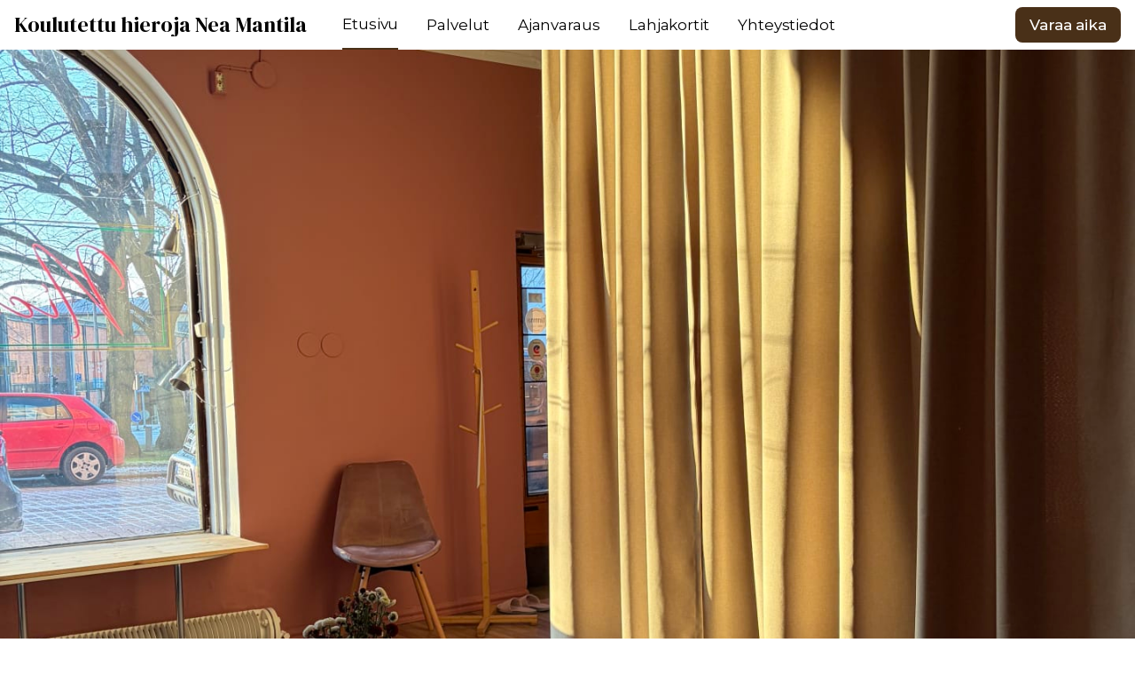

--- FILE ---
content_type: text/html; charset=utf-8
request_url: https://www.neamantila.fi/
body_size: 6867
content:
<!doctype html>
<html lang="en">
  <head>
    <meta charset="UTF-8" />
    <meta name="viewport" content="width=device-width, initial-scale=1.0" />
    <meta name="color-scheme" content="normal" />
    <meta property="og:type" content="website" />
    <meta name="timma-websites-v2" content="690083f4fa0a34a156f18d93" >
<meta name="description" content="Klassista hierontaa Kotkansaarella, tervetuloa!">
<meta name="keywords" content="Hieroja, hieroja Kotka, hieroja Kotkansaari, purentalihastenhieronta, klassinen hieronta, e passi hieronta, smartum hieronta, eazybreak">
<meta property="og:description" content="Klassista hierontaa Kotkansaarella, tervetuloa!" >
<meta property="og:url" content="https://www.neamantila.fi/" >
<meta data-react-helmet="true" property="og:title" content="Koulutettu hieroja Nea Mantila"/>
<meta property="og:image" content="https://scaled-images.timma.fi/timma/image/upload/q_auto,c_fill,ar_1.91,g_auto/if_w_gt_1440/w_1440/if_end/v1766920236/i/img-0081-jpeg-d53715c0-e3dd-11f0-b0e8-a91888828d3a-salon-website.jpg" >
<title data-react-helmet="true">Koulutettu hieroja Nea Mantila</title>
<link rel="icon" type="image/svg+xml" href="/favicon.svg?color=%23493018"/>
<link rel="preconnect" href="https://fonts.googleapis.com">
<link rel="preconnect" href="https://fonts.gstatic.com" crossorigin>
<link href="https://fonts.googleapis.com/css2?family=DM+Serif+Display&family=Montserrat:ital,wght@0,400;0,500;0,600;1,400&display=swap" rel="stylesheet">
<style>:root {--color_primary_text: 255 255 255;
--color_bg1_text: 0 0 0;
--color_bg2: 228 221 216;
--color_bg2_text: 0 0 0;
--color_primary_300: 109 89 70;
--color_primary_500: 73 48 24;
--color_primary_600: 66 43 22;
--color_bg1_250: 255 255 255;
--color_bg1_400: 255 255 255;
--color_bg1_500: 255 255 255;
--color_bg1_525: 242 242 242;
--font_family_heading: 'DM Serif Display', serif;
--font_family_body: 'Montserrat', sans-serif;
--font_size_heading1_lg: 55px;
--font_size_heading1: 43px;
--font_size_heading2: 45px;
--font_size_heading3: 38px;
--font_size_heading4: 33px;
--font_size_heading5: 28px;
--font_size_heading6: 24px;
--font_size_lg: 21px;
--font_size_md: 17px;
--font_size_sm: 14px;
--font_size_xs: 12px;
--font_weight_heading1_lg: 400;
--font_weight_heading1: 400;
--font_weight_heading2: 400;
--font_weight_heading3: 400;
--font_weight_heading4: 400;
--font_weight_heading5: 400;
--font_weight_heading6: 400;
--font_weight_body: 400;
--font_weight_strong: 600;
--font_weight_nav: 500;
--font_weight_link: 400;
--font_weight_btn: 500;
--line_height_heading: 112%;
--line_height_body: 153%;
--letter_spacing_heading: 0em;
--letter_spacing_body: -0.005em;}</style>
    <script type="module" crossorigin src="/assets/index-oUjrpEBN.js"></script>
    <link rel="stylesheet" crossorigin href="/assets/index-UO6YbTHZ.css">
  </head>
  <body>
    <div id="root"><dialog class="m-0 max-w-full max-h-full fixed left-0 top-0 z-50 h-full w-full overflow-auto backdrop:bg-transparent transition-opacity duration-300 translate-x-full opacity-0 bg-bg1 text-bg1text grid grid-rows-[1fr_auto]"><div><div class="px-3"><div><button class="ml-auto block p-3"><svg aria-hidden="true" focusable="false" data-prefix="fas" data-icon="xmark" class="svg-inline--fa fa-xmark min-w-[20px] text-icon-md" role="img" xmlns="http://www.w3.org/2000/svg" viewBox="0 0 384 512"><path fill="currentColor" d="M342.6 150.6c12.5-12.5 12.5-32.8 0-45.3s-32.8-12.5-45.3 0L192 210.7 86.6 105.4c-12.5-12.5-32.8-12.5-45.3 0s-12.5 32.8 0 45.3L146.7 256 41.4 361.4c-12.5 12.5-12.5 32.8 0 45.3s32.8 12.5 45.3 0L192 301.3 297.4 406.6c12.5 12.5 32.8 12.5 45.3 0s12.5-32.8 0-45.3L237.3 256 342.6 150.6z"></path></svg></button></div><div class="pb-6"><ul class="pb-3"><li><a aria-current="page" class="font-heading text-heading-5 block px-3 py-3 text-center underline decoration-primary-500 decoration-2 underline-offset-8" href="/">Etusivu</a></li><li><a class="font-heading text-heading-5 block px-3 py-3 text-center no-underline" href="/palvelut">Palvelut</a></li><li><a class="font-heading text-heading-5 block px-3 py-3 text-center no-underline" href="/ajanvaraus">Ajanvaraus</a></li><li><a class="font-heading text-heading-5 block px-3 py-3 text-center no-underline" href="/lahjakortit">Lahjakortit</a></li><li><a class="font-heading text-heading-5 block px-3 py-3 text-center no-underline" href="/yhteystiedot">Yhteystiedot</a></li></ul><div class="mx-auto w-max mt-3"><a class="rounded-button inline-flex items-center justify-center text-md font-w-btn text-primarytext outline outline-0 outline-offset-0 outline-focus transition-focusable focus-visible:outline-4 bg-primary-500 hover:bg-primary-300 active:bg-primary-600 disabled:bg-grey-5 min-h-button px-4 undefined" href="/ajanvaraus"><span class="w-full">Varaa aika</span></a></div></div></div></div><div><div class="text-center"><a class="" href="/peruutusehdot">Peruutusehdot</a> • <button type="button">Evästekäytäntö</button> • <a class="block sm:inline" href="https://varaa.timma.fi/dataprotection/neamantila">Tietosuojaseloste</a></div><div class="mx-3 grid auto-rows-auto grid-cols-2 gap-grid gap-y-0 sm:grid-cols-4 md:grid-cols-6 lg:mx-auto lg:w-grid_lg lg:grid-cols-12 xl:w-grid_xl"><div class="col-span-full px-3 text-center"><div class="break-words py-3 sm:flex sm:flex-wrap sm:justify-center"><div class="px-3 py-4 sm:flex-[0_0_50%] md:flex-[0_0_33%]"><div class="pb-2"><strong>Koulutettu hieroja Nea Mantila</strong></div><div class="mt-2 pb-2"><svg aria-hidden="true" focusable="false" data-prefix="fas" data-icon="location-dot" class="svg-inline--fa fa-location-dot min-w-[20px] mr-2 text-primary-500" role="img" xmlns="http://www.w3.org/2000/svg" viewBox="0 0 384 512"><path fill="currentColor" d="M215.7 499.2C267 435 384 279.4 384 192C384 86 298 0 192 0S0 86 0 192c0 87.4 117 243 168.3 307.2c12.3 15.3 35.1 15.3 47.4 0zM192 128a64 64 0 1 1 0 128 64 64 0 1 1 0-128z"></path></svg><a href="https://maps.google.com/?q=Vuorelankulma 2 LH 8 Kotkansaari, 48100 Kotka">Vuorelankulma 2 LH 8<br/>Kotkansaari<br/>48100 Kotka</a></div><div class="mt-2 pb-2"><svg aria-hidden="true" focusable="false" data-prefix="fas" data-icon="envelope" class="svg-inline--fa fa-envelope min-w-[20px] mr-2 text-primary-500" role="img" xmlns="http://www.w3.org/2000/svg" viewBox="0 0 512 512"><path fill="currentColor" d="M48 64C21.5 64 0 85.5 0 112c0 15.1 7.1 29.3 19.2 38.4L236.8 313.6c11.4 8.5 27 8.5 38.4 0L492.8 150.4c12.1-9.1 19.2-23.3 19.2-38.4c0-26.5-21.5-48-48-48L48 64zM0 176L0 384c0 35.3 28.7 64 64 64l384 0c35.3 0 64-28.7 64-64l0-208L294.4 339.2c-22.8 17.1-54 17.1-76.8 0L0 176z"></path></svg><a href="mailto:neamantila@outlook.com">neamantila@outlook.com</a></div><div class="mt-2 pb-2"><svg aria-hidden="true" focusable="false" data-prefix="fas" data-icon="phone" class="svg-inline--fa fa-phone min-w-[20px] mr-2 text-primary-500" role="img" xmlns="http://www.w3.org/2000/svg" viewBox="0 0 512 512"><path fill="currentColor" d="M164.9 24.6c-7.7-18.6-28-28.5-47.4-23.2l-88 24C12.1 30.2 0 46 0 64C0 311.4 200.6 512 448 512c18 0 33.8-12.1 38.6-29.5l24-88c5.3-19.4-4.6-39.7-23.2-47.4l-96-40c-16.3-6.8-35.2-2.1-46.3 11.6L304.7 368C234.3 334.7 177.3 277.7 144 207.3L193.3 167c13.7-11.2 18.4-30 11.6-46.3l-40-96z"></path></svg><a href="tel:0443505066">0443505066</a></div><div class="mt-2 pb-2"><img src="https://scaled-images.timma.fi/timma/image/upload/v1742198666/timma-marketplace-icon.svg" alt="Löydät meidät Timmasta" class="mr-2 inline-block w-[20px] h-[20px]"/><a href="https://timma.fi/yritys/tmi-nea-mantila">Löydät meidät Timmasta</a></div></div></div></div></div></div></dialog><div class="grid min-h-full grid-rows-[auto_1fr_auto]"><div class="sticky top-0 z-10"><div class="overflow-hidden relative"><div class="flex flex-col-reverse overflow-hidden"><div><div class="flex items-center bg-bg1 pl-3 pr-2"><a aria-current="page" class="mr-4 active" href="/"><div class="font-heading text-heading-6 line-clamp-2 overflow-ellipsis">Koulutettu hieroja Nea Mantila</div></a><ul class="hidden flex-1 w-0 overflow-hidden md:flex"><li><a aria-current="page" class="mx-3 whitespace-nowrap no-underline min-h-button flex items-center border-b-2 border-b-primary-500" href="/"><span>Etusivu</span></a></li><li><a class="mx-3 whitespace-nowrap no-underline min-h-button flex items-center" href="/palvelut"><span>Palvelut</span></a></li><li><a class="mx-3 whitespace-nowrap no-underline min-h-button flex items-center" href="/ajanvaraus"><span>Ajanvaraus</span></a></li><li><a class="mx-3 whitespace-nowrap no-underline min-h-button flex items-center" href="/lahjakortit"><span>Lahjakortit</span></a></li><li><a class="mx-3 whitespace-nowrap no-underline min-h-button flex items-center" href="/yhteystiedot"><span>Yhteystiedot</span></a></li></ul><div class="ml-auto flex"><button class="p-3 md:hidden" data-testid="mobile-menu-button"><svg aria-hidden="true" focusable="false" data-prefix="fas" data-icon="bars" class="svg-inline--fa fa-bars min-w-[20px] text-icon-md" role="img" xmlns="http://www.w3.org/2000/svg" viewBox="0 0 448 512"><path fill="currentColor" d="M0 96C0 78.3 14.3 64 32 64l384 0c17.7 0 32 14.3 32 32s-14.3 32-32 32L32 128C14.3 128 0 113.7 0 96zM0 256c0-17.7 14.3-32 32-32l384 0c17.7 0 32 14.3 32 32s-14.3 32-32 32L32 288c-17.7 0-32-14.3-32-32zM448 416c0 17.7-14.3 32-32 32L32 448c-17.7 0-32-14.3-32-32s14.3-32 32-32l384 0c17.7 0 32 14.3 32 32z"></path></svg></button></div></div></div></div></div></div><div><section class="relative bg-bg1 md:h-[50vw]"><div class="mx-3 grid auto-rows-auto grid-cols-2 gap-grid gap-y-0 sm:grid-cols-4 md:grid-cols-6 lg:mx-auto lg:w-grid_lg lg:grid-cols-12 xl:w-grid_xl h-full"><div class="col-span-full h-full md:flex md:flex-col md:justify-center md:col-start-4 md:col-end-7 lg:col-start-8 lg:col-end-13"><div class="px-3 py-6 md:px-0 md:py-2 lg:px-0"><div class="pb-3"><h1 class="mb-3 break-words">Tervetuloa!</h1><p class="md:mr-4 max-w-md">Palveluihini kuuluu klassisen hieronnan lisäksi purentalihasten käsittely ja raskausajan hieronta.</p></div><a class="rounded-button inline-flex items-center justify-center text-md font-w-btn text-primarytext outline outline-0 outline-offset-0 outline-focus transition-focusable focus-visible:outline-4 bg-primary-500 hover:bg-primary-300 active:bg-primary-600 disabled:bg-grey-5 min-h-button px-4 undefined" href="/ajanvaraus"><span class="w-full">Varaa aika</span></a></div></div></div><div class="aspect-square w-full relative md:absolute md:top-0 md:h-full md:w-auto md:left-0"><img src="https://scaled-images.timma.fi/timma/image/upload/q_auto,c_fill,w_1440,h_1440/v1766920236/i/img-0081-jpeg-d53715c0-e3dd-11f0-b0e8-a91888828d3a-salon-website.jpg" class="-z-10 aspect-square w-full object-contain"/><div class="w-full h-full absolute top-0 left-0"></div></div></section><div class="bg-bg2 text-bg2text"><section class="py-6"><div class="mx-3 grid auto-rows-auto grid-cols-2 gap-grid gap-y-0 sm:grid-cols-4 md:grid-cols-6 lg:mx-auto lg:w-grid_lg lg:grid-cols-12 xl:w-grid_xl"><div class="col-span-full flex flex-col justify-center md:row-start-1 md:col-start-1 md:col-end-4 lg:col-start-1 lg:col-end-7"><div class="text-center lg:mx-3"><div class="pb-3"><h2 class="mb-3">Nea</h2><p>Minussa yhdistyy herkkyys ja vahvuus, tulen onnelliseksi elämän pienistä asioista, menen kohti haasteita ja rakastan hyviä keskusteluita.

Minulle tärkeintä on aito kohtaaminen ja kokonaisvaltainen hyvinvointi. Haluan nähdä ja kohdata ihmisen kokonaisuutena. Välitän aidosti asiakkaistani ja heidän kokemuksistaan, ja siksi teen työni läsnäollen ja kuunnellen. Olet tervetullut omana itsenäsi🤎</p></div></div></div><div class="aspect-square w-full relative col-span-full mt-3 p-3 md:mt-0 md:col-start-4 md:col-end-7 lg:col-start-7 lg:col-end-13"><img src="https://scaled-images.timma.fi/timma/image/upload/q_auto,c_fill,w_720,h_720/v1766849671/i/img-0043-jpeg-8947caf0-e339-11f0-96a4-715208787553-salon-website.jpg" class="-z-10 aspect-square w-full object-contain"/><div class="w-full h-full absolute top-0 left-0"></div></div></div></section></div><div class="bg-bg2 text-bg2text"></div></div><div class="bg-bg1 pt-2"><div class="mx-3 grid auto-rows-auto grid-cols-2 gap-grid gap-y-0 sm:grid-cols-4 md:grid-cols-6 lg:mx-auto lg:w-grid_lg lg:grid-cols-12 xl:w-grid_xl"><div class="col-span-full px-3 text-center"><div class="break-words py-3 sm:flex sm:flex-wrap sm:justify-center"><div class="px-3 py-4 sm:flex-[0_0_50%] md:flex-[0_0_33%]"><div class="pb-2"><strong>Koulutettu hieroja Nea Mantila</strong></div><div class="mt-2 pb-2"><svg aria-hidden="true" focusable="false" data-prefix="fas" data-icon="location-dot" class="svg-inline--fa fa-location-dot min-w-[20px] mr-2 text-primary-500" role="img" xmlns="http://www.w3.org/2000/svg" viewBox="0 0 384 512"><path fill="currentColor" d="M215.7 499.2C267 435 384 279.4 384 192C384 86 298 0 192 0S0 86 0 192c0 87.4 117 243 168.3 307.2c12.3 15.3 35.1 15.3 47.4 0zM192 128a64 64 0 1 1 0 128 64 64 0 1 1 0-128z"></path></svg><a href="https://maps.google.com/?q=Vuorelankulma 2 LH 8 Kotkansaari, 48100 Kotka">Vuorelankulma 2 LH 8<br/>Kotkansaari<br/>48100 Kotka</a></div><div class="mt-2 pb-2"><svg aria-hidden="true" focusable="false" data-prefix="fas" data-icon="envelope" class="svg-inline--fa fa-envelope min-w-[20px] mr-2 text-primary-500" role="img" xmlns="http://www.w3.org/2000/svg" viewBox="0 0 512 512"><path fill="currentColor" d="M48 64C21.5 64 0 85.5 0 112c0 15.1 7.1 29.3 19.2 38.4L236.8 313.6c11.4 8.5 27 8.5 38.4 0L492.8 150.4c12.1-9.1 19.2-23.3 19.2-38.4c0-26.5-21.5-48-48-48L48 64zM0 176L0 384c0 35.3 28.7 64 64 64l384 0c35.3 0 64-28.7 64-64l0-208L294.4 339.2c-22.8 17.1-54 17.1-76.8 0L0 176z"></path></svg><a href="mailto:neamantila@outlook.com">neamantila@outlook.com</a></div><div class="mt-2 pb-2"><svg aria-hidden="true" focusable="false" data-prefix="fas" data-icon="phone" class="svg-inline--fa fa-phone min-w-[20px] mr-2 text-primary-500" role="img" xmlns="http://www.w3.org/2000/svg" viewBox="0 0 512 512"><path fill="currentColor" d="M164.9 24.6c-7.7-18.6-28-28.5-47.4-23.2l-88 24C12.1 30.2 0 46 0 64C0 311.4 200.6 512 448 512c18 0 33.8-12.1 38.6-29.5l24-88c5.3-19.4-4.6-39.7-23.2-47.4l-96-40c-16.3-6.8-35.2-2.1-46.3 11.6L304.7 368C234.3 334.7 177.3 277.7 144 207.3L193.3 167c13.7-11.2 18.4-30 11.6-46.3l-40-96z"></path></svg><a href="tel:0443505066">0443505066</a></div><div class="mt-2 pb-2"><img src="https://scaled-images.timma.fi/timma/image/upload/v1742198666/timma-marketplace-icon.svg" alt="Löydät meidät Timmasta" class="mr-2 inline-block w-[20px] h-[20px]"/><a href="https://timma.fi/yritys/tmi-nea-mantila">Löydät meidät Timmasta</a></div></div></div></div></div><div class="px-3 py-5 text-center lg:mx-3 lg:flex lg:justify-between lg:gap-3 lg:py-3"><div class="mb-4 lg:text-sm lg:order-2 lg:mb-0 lg:w-auto"><div class="text-center"><a class="" href="/peruutusehdot">Peruutusehdot</a> • <button type="button">Evästekäytäntö</button> • <a class="block sm:inline" href="https://varaa.timma.fi/dataprotection/neamantila">Tietosuojaseloste</a></div></div><div class="text-sm lg:order-1 lg:flex-1 lg:text-left">Copyright<!-- --> © <!-- -->Koulutettu hieroja Nea Mantila<!-- --> <!-- -->2025</div><div class="text-sm mt-2 lg:order-3 lg:mt-0 lg:flex-1 lg:text-right"><span>Powered by </span><span><a class="" href="https://timma.fi/pro/">Timma Pro</a></span><span></span></div></div></div></div></div>
    <div id="init_data" style="display:none" data-init_data="{&quot;website&quot;:{&quot;common&quot;:{&quot;id&quot;:&quot;690083f4fa0a34a156f18d93&quot;,&quot;fontSetName&quot;:&quot;dmserifdisplay-montserrat&quot;,&quot;colorSet&quot;:{&quot;color_primary&quot;:&quot;#493018&quot;,&quot;color_primary_text&quot;:&quot;#FFFFFF&quot;,&quot;color_bg1&quot;:&quot;#ffffff&quot;,&quot;color_bg1_text&quot;:&quot;#000000&quot;,&quot;color_bg2&quot;:&quot;#e4ddd8&quot;,&quot;color_bg2_text&quot;:&quot;#000000&quot;},&quot;title&quot;:&quot;Koulutettu hieroja Nea Mantila&quot;,&quot;description&quot;:&quot;Klassista hierontaa Kotkansaarella, tervetuloa!&quot;,&quot;keywords&quot;:&quot;Hieroja, hieroja Kotka, hieroja Kotkansaari, purentalihastenhieronta, klassinen hieronta, e passi hieronta, smartum hieronta, eazybreak&quot;,&quot;navButton&quot;:{&quot;buttonLink&quot;:&quot;onlineBooking&quot;,&quot;buttonText&quot;:&quot;Varaa aika&quot;},&quot;salon&quot;:{&quot;name&quot;:&quot;Koulutettu hieroja Nea Mantila&quot;,&quot;customerGroupName&quot;:null,&quot;email&quot;:&quot;neamantila@outlook.com&quot;,&quot;phone&quot;:&quot;0443505066&quot;,&quot;country&quot;:&quot;FI&quot;,&quot;cancellationTerms&quot;:&quot;Peruutuksen on tapahduttava viimeistään 24h ennen varattua aikaa. Peruuttamattomasta hoitoajasta veloitan palveluhinnaston mukaisen hinnan.\n\nHUOM! Noudatathan mahdollisimman täsmällisiä saapumisaikoja, jotta edellinen asiakas ehtii poistua rauhassa ennen tuloasi. Ovi on aina lukittuna hierontojen aikana. &quot;,&quot;instagramPage&quot;:&quot;https://www.instagram.com/khneamantila/&quot;,&quot;facebookPage&quot;:&quot;&quot;,&quot;tiktokPage&quot;:null,&quot;fullAddress&quot;:&quot;Vuorelankulma 2 LH 8 Kotkansaari, 48100 Kotka&quot;,&quot;address&quot;:&quot;Vuorelankulma 2 LH 8&quot;,&quot;district&quot;:&quot;Kotkansaari&quot;,&quot;city&quot;:&quot;Kotka&quot;,&quot;postalCode&quot;:&quot;48100&quot;,&quot;logoUrl&quot;:null,&quot;slug&quot;:&quot;neamantila&quot;,&quot;publicSettings&quot;:{&quot;code&quot;:&quot;&lt;script&gt;&lt;/script&gt;&quot;,&quot;noAnyUser&quot;:true,&quot;codeHeader&quot;:&quot;&lt;script&gt;&lt;/script&gt;&quot;,&quot;showImages&quot;:false,&quot;showPrices&quot;:true,&quot;onlyAnyUser&quot;:false,&quot;giftcardText&quot;:&quot;Saat lahjakortin PDF-tiedostona, jossa on lahjakortin koodi. Voit käyttää koodin paikan päällä liikkeessäni. Lahjakortti on voimassa puoli vuotta.&quot;,&quot;coronaMeasures&quot;:{&quot;equipmentDisinfection&quot;:true,&quot;touchPointsDisinfection&quot;:true,&quot;handWashingAndDisinfection&quot;:true},&quot;expirationDate&quot;:&quot;6&quot;,&quot;showRealImages&quot;:true,&quot;maxTimeInterval&quot;:15,&quot;reservationText&quot;:&quot;Tervetuloa rentoutumaan🤍&quot;,&quot;customCategories&quot;:{&quot;9500&quot;:{&quot;icon&quot;:&quot;100&quot;,&quot;nameEn&quot;:&quot;Custom Category 1&quot;,&quot;nameEs&quot;:&quot;Categoría propia 1&quot;,&quot;nameEt&quot;:&quot;Kohandatud Kategooria 1&quot;,&quot;nameFi&quot;:&quot;Purentalihashieronta&quot;,&quot;nameNo&quot;:&quot;Egen kategori 1&quot;,&quot;nameSe&quot;:&quot;Egen kategori 1&quot;,&quot;subCategoryId&quot;:9500},&quot;9550&quot;:{&quot;icon&quot;:&quot;100&quot;,&quot;nameEn&quot;:&quot;Custom Category 2&quot;,&quot;nameEs&quot;:&quot;Categoría propia 2&quot;,&quot;nameEt&quot;:&quot;Kohandatud Kategooria 2&quot;,&quot;nameFi&quot;:&quot;Raskausajan hieronta&quot;,&quot;nameNo&quot;:&quot;Egen kategori 2&quot;,&quot;nameSe&quot;:&quot;Egen kategori 2&quot;,&quot;subCategoryId&quot;:9550}},&quot;reservationColor&quot;:&quot;#3d3024&quot;},&quot;marketplaceUrl&quot;:&quot;https://timma.fi/yritys/tmi-nea-mantila&quot;,&quot;GA4TrackingCode&quot;:null,&quot;pixelTrackingCode&quot;:null},&quot;otherSalons&quot;:[],&quot;currencySymbol&quot;:&quot;€&quot;,&quot;privacyPolicyLink&quot;:&quot;https://varaa.timma.fi/dataprotection/neamantila&quot;,&quot;copyrightYear&quot;:2025,&quot;language&quot;:&quot;fi&quot;,&quot;marketingHost&quot;:&quot;timma.fi/pro/&quot;,&quot;GA4TrackingCode&quot;:null,&quot;pixelTrackingCode&quot;:null},&quot;frontPage&quot;:{&quot;top&quot;:{&quot;layout&quot;:&quot;imgLeft&quot;,&quot;heading&quot;:&quot;Tervetuloa!&quot;,&quot;description&quot;:&quot;Palveluihini kuuluu klassisen hieronnan lisäksi purentalihasten käsittely ja raskausajan hieronta.&quot;,&quot;buttonLink&quot;:&quot;onlineBooking&quot;,&quot;buttonText&quot;:&quot;Varaa aika&quot;,&quot;imageUrl&quot;:&quot;https://scaled-images.timma.fi/timma/image/upload/v1766920236/i/img-0081-jpeg-d53715c0-e3dd-11f0-b0e8-a91888828d3a-salon-website.jpg&quot;},&quot;intro&quot;:{&quot;layout&quot;:&quot;imgRight&quot;,&quot;heading&quot;:&quot;Nea&quot;,&quot;description&quot;:&quot;Minussa yhdistyy herkkyys ja vahvuus, tulen onnelliseksi elämän pienistä asioista, menen kohti haasteita ja rakastan hyviä keskusteluita.\n\nMinulle tärkeintä on aito kohtaaminen ja kokonaisvaltainen hyvinvointi. Haluan nähdä ja kohdata ihmisen kokonaisuutena. Välitän aidosti asiakkaistani ja heidän kokemuksistaan, ja siksi teen työni läsnäollen ja kuunnellen. Olet tervetullut omana itsenäsi🤎&quot;,&quot;buttonLink&quot;:null,&quot;buttonText&quot;:&quot;Meistä&quot;,&quot;imageUrl&quot;:&quot;https://scaled-images.timma.fi/timma/image/upload/v1766849671/i/img-0043-jpeg-8947caf0-e339-11f0-96a4-715208787553-salon-website.jpg&quot;},&quot;featured&quot;:null,&quot;social&quot;:null},&quot;servicesPage&quot;:{&quot;intro&quot;:{&quot;layout&quot;:&quot;center&quot;,&quot;heading&quot;:&quot;Palvelut&quot;,&quot;description&quot;:&quot;Tutustu monipuolisiin palveluihimme, joista löydät sopivat palvelut juuri sinun tarpeisiisi.&quot;},&quot;categories&quot;:[{&quot;layout&quot;:&quot;imgRight&quot;,&quot;description&quot;:&quot;Rentoudu klassisen hieronnan parissa, joka on suunniteltu rentoutumiseen ja stressin lievittämiseen.&quot;,&quot;buttonLink&quot;:&quot;onlineBooking&quot;,&quot;buttonText&quot;:&quot;Varaa aika&quot;,&quot;imageUrl&quot;:&quot;https://scaled-images.timma.fi/timma/image/upload/v1708528868/salon-website-assets/categories/classic-massage/3.jpg&quot;,&quot;name&quot;:&quot;Klassinen hieronta&quot;,&quot;services&quot;:[{&quot;name&quot;:&quot;Klassinen hieronta (30 min)&quot;,&quot;price&quot;:4500,&quot;description&quot;:null},{&quot;name&quot;:&quot;Klassinen hieronta (45 min)&quot;,&quot;price&quot;:5500,&quot;description&quot;:null},{&quot;name&quot;:&quot;Klassinen hieronta (60 min)&quot;,&quot;price&quot;:6500,&quot;description&quot;:null},{&quot;name&quot;:&quot;Klassinen hieronta (90 min)&quot;,&quot;price&quot;:8500,&quot;description&quot;:null}]},{&quot;layout&quot;:&quot;imgRight&quot;,&quot;description&quot;:null,&quot;buttonLink&quot;:&quot;onlineBooking&quot;,&quot;buttonText&quot;:&quot;Varaa aika&quot;,&quot;imageUrl&quot;:&quot;https://scaled-images.timma.fi/timma/image/upload/v1708528868/salon-website-assets/categories/_fallback/5.jpg&quot;,&quot;name&quot;:&quot;Purentalihashieronta&quot;,&quot;services&quot;:[{&quot;name&quot;:&quot;Purentalihashieronta&quot;,&quot;price&quot;:6500,&quot;description&quot;:null}]},{&quot;layout&quot;:&quot;imgRight&quot;,&quot;description&quot;:null,&quot;buttonLink&quot;:&quot;onlineBooking&quot;,&quot;buttonText&quot;:&quot;Varaa aika&quot;,&quot;imageUrl&quot;:&quot;https://scaled-images.timma.fi/timma/image/upload/v1708528868/salon-website-assets/categories/_fallback/4.jpg&quot;,&quot;name&quot;:&quot;Raskausajan hieronta&quot;,&quot;services&quot;:[{&quot;name&quot;:&quot;Raskausajan hieronta&quot;,&quot;price&quot;:6500,&quot;description&quot;:null}]}]},&quot;giftCardPage&quot;:{&quot;intro&quot;:{&quot;layout&quot;:&quot;center&quot;,&quot;heading&quot;:&quot;Lahjakortit&quot;,&quot;description&quot;:&quot;Lahjakortit voit ostaa toimipisteeltä sovittuna aikana.&quot;},&quot;giftCardsUrl&quot;:&quot;https://varaa.timma.fi/giftcard/neamantila&quot;},&quot;onlineBookingPage&quot;:{&quot;intro&quot;:{&quot;layout&quot;:&quot;center&quot;,&quot;heading&quot;:&quot;Ajanvaraus&quot;,&quot;description&quot;:&quot;Mikäli et löydä varauskalenterista sopivaa aikaa, voit olla myös yhteydessä minuun tekstiviestillä 044 3505066 tai sähköpostitse&quot;},&quot;usesOnlineBookingV3&quot;:false,&quot;onlineBookingUrl&quot;:&quot;https://varaa.timma.fi/reservation/neamantila&quot;},&quot;aboutPage&quot;:null,&quot;contactPage&quot;:{&quot;intro&quot;:{&quot;layout&quot;:&quot;center&quot;,&quot;heading&quot;:&quot;Yhteystiedot&quot;,&quot;description&quot;:&quot;Olethan yhteydessä mikäli sinulla on kysymyksiä ajanvarauksesta. Olen täällä sinua varten.&quot;}},&quot;galleryPage&quot;:null},&quot;translation&quot;:{&quot;previewAlert&quot;:&quot;Tämä on esikatseluversio&quot;,&quot;page&quot;:{&quot;front&quot;:{&quot;name&quot;:&quot;Etusivu&quot;},&quot;services&quot;:{&quot;name&quot;:&quot;Palvelut&quot;,&quot;cancellationPolicyTitle&quot;:&quot;Peruutusehdot&quot;},&quot;onlineBooking&quot;:{&quot;name&quot;:&quot;Ajanvaraus&quot;},&quot;giftCards&quot;:{&quot;name&quot;:&quot;Lahjakortit&quot;},&quot;about&quot;:{&quot;name&quot;:&quot;Meistä&quot;,&quot;showMore&quot;:&quot;Näytä lisää&quot;,&quot;showLess&quot;:&quot;Näytä vähemmän&quot;},&quot;contact&quot;:{&quot;name&quot;:&quot;Yhteystiedot&quot;},&quot;notFound&quot;:{&quot;title&quot;:&quot;Pahoittelut, emme löydä etsimääsi sivua&quot;,&quot;desc&quot;:&quot;Virhekoodi: 404&quot;,&quot;linkToFront&quot;:&quot;Siirry etusivulle&quot;},&quot;policy&quot;:{&quot;name&quot;:&quot;Peruutusehdot&quot;},&quot;gallery&quot;:{&quot;name&quot;:&quot;Galleria&quot;}},&quot;footer&quot;:{&quot;copyright&quot;:&quot;Copyright&quot;,&quot;cancellatonLink&quot;:&quot;Peruutusehdot&quot;,&quot;manageCookiesLink&quot;:&quot;Hallinnoi evästeitä&quot;,&quot;cookiePolicyLink&quot;:&quot;Evästekäytäntö&quot;,&quot;privacyLink&quot;:&quot;Tietosuojaseloste&quot;,&quot;poweredByTimmaPro&quot;:&quot;Powered by {{timmaProLink}}&quot;},&quot;cookieConsent&quot;:{&quot;customize&quot;:&quot;Muokkaa&quot;,&quot;rejectAll&quot;:&quot;Hylkää kaikki&quot;,&quot;acceptAll&quot;:&quot;Hyväksy kaikki&quot;,&quot;savePreferences&quot;:&quot;Tallenna valintasi&quot;,&quot;close&quot;:&quot;Sulje&quot;,&quot;cookieConsentMessage&quot;:&quot;Käytämme seuraavien palveluntarjoajien evästeitä {{explanation}}: {{companyName}}.&quot;,&quot;cookieConsentMoreInfo&quot;:&quot;Lue lisää {{ourCookiePolicy}}.&quot;,&quot;ourCookiePolicy&quot;:&quot;Evästekäytännöstämme&quot;,&quot;and&quot;:&quot;ja&quot;,&quot;cookieDescription&quot;:&quot;Evästeet ovat pieniä tekstitiedostoja, jotka on tallennettu laitteellesi. &quot;,&quot;removeInstructions&quot;:&quot;Voit poistaa evästeet selaimesi asetuksista seuraamalla alla olevia ohjeita:&quot;,&quot;servicesListTitle&quot;:&quot;Lista palveluista, joiden evästeitä käytämme:&quot;,&quot;necessary&quot;:&quot;Välttämättömät evästeet&quot;,&quot;analytics&quot;:&quot;Analytiikka&quot;,&quot;marketing&quot;:&quot;Markkinointi&quot;,&quot;browsers&quot;:{&quot;chrome&quot;:&quot;Google Chrome&quot;,&quot;firefox&quot;:&quot;Mozilla Firefox&quot;,&quot;safari&quot;:&quot;Safari&quot;,&quot;edge&quot;:&quot;Microsoft Edge&quot;},&quot;sources&quot;:{&quot;googleRecaptcha&quot;:{&quot;consentExplanation&quot;:&quot;suojautumaan boteilta&quot;,&quot;modalExplanation&quot;:&quot;Käytetään lomakkeilla suojautumaan boteilta ja roskapostilta.&quot;,&quot;googlePrivacyPolicy&quot;:&quot;Googlen Tietosuojakäytäntö&quot;,&quot;googleTermsOfService&quot;:&quot;Googlen käyttöehdot&quot;},&quot;googleAnalytics&quot;:{&quot;consentExplanation&quot;:&quot;analysoimaan sivuston käyttöä&quot;,&quot;modalExplanation&quot;:&quot;Käytetään keräämään tietoa sivuston kävijäliikenteestä.&quot;,&quot;googlePrivacyPolicy&quot;:&quot;Googlen Tietosuojakäytäntö&quot;},&quot;pixel&quot;:{&quot;consentExplanation&quot;:&quot;mittaamaan markkinointia&quot;,&quot;modalExplanation&quot;:&quot;Käytetään keräämään tietoa Facebook-mainonnan tehokkuuden mittaamiseksi.&quot;,&quot;metaPrivacyPolicy&quot;:&quot;Metan Tietosuojakäytäntö&quot;,&quot;metaCookiePolicy&quot;:&quot;Metan Evästekäytäntö&quot;}}},&quot;visitUsOnTimma&quot;:&quot;Löydät meidät Timmasta&quot;}}"></div>
  </body>
</html>


--- FILE ---
content_type: application/javascript
request_url: https://www.neamantila.fi/assets/index-oUjrpEBN.js
body_size: 115123
content:
function xy(e,t){for(var n=0;n<t.length;n++){const r=t[n];if(typeof r!="string"&&!Array.isArray(r)){for(const o in r)if(o!=="default"&&!(o in e)){const i=Object.getOwnPropertyDescriptor(r,o);i&&Object.defineProperty(e,o,i.get?i:{enumerable:!0,get:()=>r[o]})}}}return Object.freeze(Object.defineProperty(e,Symbol.toStringTag,{value:"Module"}))}(function(){const t=document.createElement("link").relList;if(t&&t.supports&&t.supports("modulepreload"))return;for(const o of document.querySelectorAll('link[rel="modulepreload"]'))r(o);new MutationObserver(o=>{for(const i of o)if(i.type==="childList")for(const a of i.addedNodes)a.tagName==="LINK"&&a.rel==="modulepreload"&&r(a)}).observe(document,{childList:!0,subtree:!0});function n(o){const i={};return o.integrity&&(i.integrity=o.integrity),o.referrerPolicy&&(i.referrerPolicy=o.referrerPolicy),o.crossOrigin==="use-credentials"?i.credentials="include":o.crossOrigin==="anonymous"?i.credentials="omit":i.credentials="same-origin",i}function r(o){if(o.ep)return;o.ep=!0;const i=n(o);fetch(o.href,i)}})();function yi(e){return e&&e.__esModule&&Object.prototype.hasOwnProperty.call(e,"default")?e.default:e}var lm={exports:{}},Ja={},sm={exports:{}},Q={};/**
 * @license React
 * react.production.min.js
 *
 * Copyright (c) Facebook, Inc. and its affiliates.
 *
 * This source code is licensed under the MIT license found in the
 * LICENSE file in the root directory of this source tree.
 */var xi=Symbol.for("react.element"),wy=Symbol.for("react.portal"),by=Symbol.for("react.fragment"),Sy=Symbol.for("react.strict_mode"),ky=Symbol.for("react.profiler"),Cy=Symbol.for("react.provider"),Ey=Symbol.for("react.context"),Ty=Symbol.for("react.forward_ref"),jy=Symbol.for("react.suspense"),Py=Symbol.for("react.memo"),Ny=Symbol.for("react.lazy"),Pf=Symbol.iterator;function _y(e){return e===null||typeof e!="object"?null:(e=Pf&&e[Pf]||e["@@iterator"],typeof e=="function"?e:null)}var um={isMounted:function(){return!1},enqueueForceUpdate:function(){},enqueueReplaceState:function(){},enqueueSetState:function(){}},cm=Object.assign,fm={};function lo(e,t,n){this.props=e,this.context=t,this.refs=fm,this.updater=n||um}lo.prototype.isReactComponent={};lo.prototype.setState=function(e,t){if(typeof e!="object"&&typeof e!="function"&&e!=null)throw Error("setState(...): takes an object of state variables to update or a function which returns an object of state variables.");this.updater.enqueueSetState(this,e,t,"setState")};lo.prototype.forceUpdate=function(e){this.updater.enqueueForceUpdate(this,e,"forceUpdate")};function dm(){}dm.prototype=lo.prototype;function Zu(e,t,n){this.props=e,this.context=t,this.refs=fm,this.updater=n||um}var ec=Zu.prototype=new dm;ec.constructor=Zu;cm(ec,lo.prototype);ec.isPureReactComponent=!0;var Nf=Array.isArray,pm=Object.prototype.hasOwnProperty,tc={current:null},mm={key:!0,ref:!0,__self:!0,__source:!0};function hm(e,t,n){var r,o={},i=null,a=null;if(t!=null)for(r in t.ref!==void 0&&(a=t.ref),t.key!==void 0&&(i=""+t.key),t)pm.call(t,r)&&!mm.hasOwnProperty(r)&&(o[r]=t[r]);var l=arguments.length-2;if(l===1)o.children=n;else if(1<l){for(var s=Array(l),u=0;u<l;u++)s[u]=arguments[u+2];o.children=s}if(e&&e.defaultProps)for(r in l=e.defaultProps,l)o[r]===void 0&&(o[r]=l[r]);return{$$typeof:xi,type:e,key:i,ref:a,props:o,_owner:tc.current}}function Oy(e,t){return{$$typeof:xi,type:e.type,key:t,ref:e.ref,props:e.props,_owner:e._owner}}function nc(e){return typeof e=="object"&&e!==null&&e.$$typeof===xi}function Ay(e){var t={"=":"=0",":":"=2"};return"$"+e.replace(/[=:]/g,function(n){return t[n]})}var _f=/\/+/g;function Fl(e,t){return typeof e=="object"&&e!==null&&e.key!=null?Ay(""+e.key):t.toString(36)}function Ji(e,t,n,r,o){var i=typeof e;(i==="undefined"||i==="boolean")&&(e=null);var a=!1;if(e===null)a=!0;else switch(i){case"string":case"number":a=!0;break;case"object":switch(e.$$typeof){case xi:case wy:a=!0}}if(a)return a=e,o=o(a),e=r===""?"."+Fl(a,0):r,Nf(o)?(n="",e!=null&&(n=e.replace(_f,"$&/")+"/"),Ji(o,t,n,"",function(u){return u})):o!=null&&(nc(o)&&(o=Oy(o,n+(!o.key||a&&a.key===o.key?"":(""+o.key).replace(_f,"$&/")+"/")+e)),t.push(o)),1;if(a=0,r=r===""?".":r+":",Nf(e))for(var l=0;l<e.length;l++){i=e[l];var s=r+Fl(i,l);a+=Ji(i,t,n,s,o)}else if(s=_y(e),typeof s=="function")for(e=s.call(e),l=0;!(i=e.next()).done;)i=i.value,s=r+Fl(i,l++),a+=Ji(i,t,n,s,o);else if(i==="object")throw t=String(e),Error("Objects are not valid as a React child (found: "+(t==="[object Object]"?"object with keys {"+Object.keys(e).join(", ")+"}":t)+"). If you meant to render a collection of children, use an array instead.");return a}function Oi(e,t,n){if(e==null)return e;var r=[],o=0;return Ji(e,r,"","",function(i){return t.call(n,i,o++)}),r}function Ry(e){if(e._status===-1){var t=e._result;t=t(),t.then(function(n){(e._status===0||e._status===-1)&&(e._status=1,e._result=n)},function(n){(e._status===0||e._status===-1)&&(e._status=2,e._result=n)}),e._status===-1&&(e._status=0,e._result=t)}if(e._status===1)return e._result.default;throw e._result}var He={current:null},Zi={transition:null},Ly={ReactCurrentDispatcher:He,ReactCurrentBatchConfig:Zi,ReactCurrentOwner:tc};function gm(){throw Error("act(...) is not supported in production builds of React.")}Q.Children={map:Oi,forEach:function(e,t,n){Oi(e,function(){t.apply(this,arguments)},n)},count:function(e){var t=0;return Oi(e,function(){t++}),t},toArray:function(e){return Oi(e,function(t){return t})||[]},only:function(e){if(!nc(e))throw Error("React.Children.only expected to receive a single React element child.");return e}};Q.Component=lo;Q.Fragment=by;Q.Profiler=ky;Q.PureComponent=Zu;Q.StrictMode=Sy;Q.Suspense=jy;Q.__SECRET_INTERNALS_DO_NOT_USE_OR_YOU_WILL_BE_FIRED=Ly;Q.act=gm;Q.cloneElement=function(e,t,n){if(e==null)throw Error("React.cloneElement(...): The argument must be a React element, but you passed "+e+".");var r=cm({},e.props),o=e.key,i=e.ref,a=e._owner;if(t!=null){if(t.ref!==void 0&&(i=t.ref,a=tc.current),t.key!==void 0&&(o=""+t.key),e.type&&e.type.defaultProps)var l=e.type.defaultProps;for(s in t)pm.call(t,s)&&!mm.hasOwnProperty(s)&&(r[s]=t[s]===void 0&&l!==void 0?l[s]:t[s])}var s=arguments.length-2;if(s===1)r.children=n;else if(1<s){l=Array(s);for(var u=0;u<s;u++)l[u]=arguments[u+2];r.children=l}return{$$typeof:xi,type:e.type,key:o,ref:i,props:r,_owner:a}};Q.createContext=function(e){return e={$$typeof:Ey,_currentValue:e,_currentValue2:e,_threadCount:0,Provider:null,Consumer:null,_defaultValue:null,_globalName:null},e.Provider={$$typeof:Cy,_context:e},e.Consumer=e};Q.createElement=hm;Q.createFactory=function(e){var t=hm.bind(null,e);return t.type=e,t};Q.createRef=function(){return{current:null}};Q.forwardRef=function(e){return{$$typeof:Ty,render:e}};Q.isValidElement=nc;Q.lazy=function(e){return{$$typeof:Ny,_payload:{_status:-1,_result:e},_init:Ry}};Q.memo=function(e,t){return{$$typeof:Py,type:e,compare:t===void 0?null:t}};Q.startTransition=function(e){var t=Zi.transition;Zi.transition={};try{e()}finally{Zi.transition=t}};Q.unstable_act=gm;Q.useCallback=function(e,t){return He.current.useCallback(e,t)};Q.useContext=function(e){return He.current.useContext(e)};Q.useDebugValue=function(){};Q.useDeferredValue=function(e){return He.current.useDeferredValue(e)};Q.useEffect=function(e,t){return He.current.useEffect(e,t)};Q.useId=function(){return He.current.useId()};Q.useImperativeHandle=function(e,t,n){return He.current.useImperativeHandle(e,t,n)};Q.useInsertionEffect=function(e,t){return He.current.useInsertionEffect(e,t)};Q.useLayoutEffect=function(e,t){return He.current.useLayoutEffect(e,t)};Q.useMemo=function(e,t){return He.current.useMemo(e,t)};Q.useReducer=function(e,t,n){return He.current.useReducer(e,t,n)};Q.useRef=function(e){return He.current.useRef(e)};Q.useState=function(e){return He.current.useState(e)};Q.useSyncExternalStore=function(e,t,n){return He.current.useSyncExternalStore(e,t,n)};Q.useTransition=function(){return He.current.useTransition()};Q.version="18.3.1";sm.exports=Q;var w=sm.exports;const Zt=yi(w),Iy=xy({__proto__:null,default:Zt},[w]);/**
 * @license React
 * react-jsx-runtime.production.min.js
 *
 * Copyright (c) Facebook, Inc. and its affiliates.
 *
 * This source code is licensed under the MIT license found in the
 * LICENSE file in the root directory of this source tree.
 */var My=w,zy=Symbol.for("react.element"),Fy=Symbol.for("react.fragment"),$y=Object.prototype.hasOwnProperty,Uy=My.__SECRET_INTERNALS_DO_NOT_USE_OR_YOU_WILL_BE_FIRED.ReactCurrentOwner,Dy={key:!0,ref:!0,__self:!0,__source:!0};function vm(e,t,n){var r,o={},i=null,a=null;n!==void 0&&(i=""+n),t.key!==void 0&&(i=""+t.key),t.ref!==void 0&&(a=t.ref);for(r in t)$y.call(t,r)&&!Dy.hasOwnProperty(r)&&(o[r]=t[r]);if(e&&e.defaultProps)for(r in t=e.defaultProps,t)o[r]===void 0&&(o[r]=t[r]);return{$$typeof:zy,type:e,key:i,ref:a,props:o,_owner:Uy.current}}Ja.Fragment=Fy;Ja.jsx=vm;Ja.jsxs=vm;lm.exports=Ja;var c=lm.exports,ym={exports:{}},ot={},xm={exports:{}},wm={};/**
 * @license React
 * scheduler.production.min.js
 *
 * Copyright (c) Facebook, Inc. and its affiliates.
 *
 * This source code is licensed under the MIT license found in the
 * LICENSE file in the root directory of this source tree.
 */(function(e){function t(_,$){var z=_.length;_.push($);e:for(;0<z;){var ee=z-1>>>1,ne=_[ee];if(0<o(ne,$))_[ee]=$,_[z]=ne,z=ee;else break e}}function n(_){return _.length===0?null:_[0]}function r(_){if(_.length===0)return null;var $=_[0],z=_.pop();if(z!==$){_[0]=z;e:for(var ee=0,ne=_.length,hn=ne>>>1;ee<hn;){var vt=2*(ee+1)-1,ho=_[vt],Gt=vt+1,Cr=_[Gt];if(0>o(ho,z))Gt<ne&&0>o(Cr,ho)?(_[ee]=Cr,_[Gt]=z,ee=Gt):(_[ee]=ho,_[vt]=z,ee=vt);else if(Gt<ne&&0>o(Cr,z))_[ee]=Cr,_[Gt]=z,ee=Gt;else break e}}return $}function o(_,$){var z=_.sortIndex-$.sortIndex;return z!==0?z:_.id-$.id}if(typeof performance=="object"&&typeof performance.now=="function"){var i=performance;e.unstable_now=function(){return i.now()}}else{var a=Date,l=a.now();e.unstable_now=function(){return a.now()-l}}var s=[],u=[],d=1,p=null,f=3,v=!1,y=!1,x=!1,S=typeof setTimeout=="function"?setTimeout:null,h=typeof clearTimeout=="function"?clearTimeout:null,m=typeof setImmediate<"u"?setImmediate:null;typeof navigator<"u"&&navigator.scheduling!==void 0&&navigator.scheduling.isInputPending!==void 0&&navigator.scheduling.isInputPending.bind(navigator.scheduling);function g(_){for(var $=n(u);$!==null;){if($.callback===null)r(u);else if($.startTime<=_)r(u),$.sortIndex=$.expirationTime,t(s,$);else break;$=n(u)}}function b(_){if(x=!1,g(_),!y)if(n(s)!==null)y=!0,gt(E);else{var $=n(u);$!==null&&Ht(b,$.startTime-_)}}function E(_,$){y=!1,x&&(x=!1,h(N),N=-1),v=!0;var z=f;try{for(g($),p=n(s);p!==null&&(!(p.expirationTime>$)||_&&!Se());){var ee=p.callback;if(typeof ee=="function"){p.callback=null,f=p.priorityLevel;var ne=ee(p.expirationTime<=$);$=e.unstable_now(),typeof ne=="function"?p.callback=ne:p===n(s)&&r(s),g($)}else r(s);p=n(s)}if(p!==null)var hn=!0;else{var vt=n(u);vt!==null&&Ht(b,vt.startTime-$),hn=!1}return hn}finally{p=null,f=z,v=!1}}var C=!1,P=null,N=-1,K=5,W=-1;function Se(){return!(e.unstable_now()-W<K)}function q(){if(P!==null){var _=e.unstable_now();W=_;var $=!0;try{$=P(!0,_)}finally{$?lt():(C=!1,P=null)}}else C=!1}var lt;if(typeof m=="function")lt=function(){m(q)};else if(typeof MessageChannel<"u"){var Ot=new MessageChannel,Yn=Ot.port2;Ot.port1.onmessage=q,lt=function(){Yn.postMessage(null)}}else lt=function(){S(q,0)};function gt(_){P=_,C||(C=!0,lt())}function Ht(_,$){N=S(function(){_(e.unstable_now())},$)}e.unstable_IdlePriority=5,e.unstable_ImmediatePriority=1,e.unstable_LowPriority=4,e.unstable_NormalPriority=3,e.unstable_Profiling=null,e.unstable_UserBlockingPriority=2,e.unstable_cancelCallback=function(_){_.callback=null},e.unstable_continueExecution=function(){y||v||(y=!0,gt(E))},e.unstable_forceFrameRate=function(_){0>_||125<_?console.error("forceFrameRate takes a positive int between 0 and 125, forcing frame rates higher than 125 fps is not supported"):K=0<_?Math.floor(1e3/_):5},e.unstable_getCurrentPriorityLevel=function(){return f},e.unstable_getFirstCallbackNode=function(){return n(s)},e.unstable_next=function(_){switch(f){case 1:case 2:case 3:var $=3;break;default:$=f}var z=f;f=$;try{return _()}finally{f=z}},e.unstable_pauseExecution=function(){},e.unstable_requestPaint=function(){},e.unstable_runWithPriority=function(_,$){switch(_){case 1:case 2:case 3:case 4:case 5:break;default:_=3}var z=f;f=_;try{return $()}finally{f=z}},e.unstable_scheduleCallback=function(_,$,z){var ee=e.unstable_now();switch(typeof z=="object"&&z!==null?(z=z.delay,z=typeof z=="number"&&0<z?ee+z:ee):z=ee,_){case 1:var ne=-1;break;case 2:ne=250;break;case 5:ne=1073741823;break;case 4:ne=1e4;break;default:ne=5e3}return ne=z+ne,_={id:d++,callback:$,priorityLevel:_,startTime:z,expirationTime:ne,sortIndex:-1},z>ee?(_.sortIndex=z,t(u,_),n(s)===null&&_===n(u)&&(x?(h(N),N=-1):x=!0,Ht(b,z-ee))):(_.sortIndex=ne,t(s,_),y||v||(y=!0,gt(E))),_},e.unstable_shouldYield=Se,e.unstable_wrapCallback=function(_){var $=f;return function(){var z=f;f=$;try{return _.apply(this,arguments)}finally{f=z}}}})(wm);xm.exports=wm;var By=xm.exports;/**
 * @license React
 * react-dom.production.min.js
 *
 * Copyright (c) Facebook, Inc. and its affiliates.
 *
 * This source code is licensed under the MIT license found in the
 * LICENSE file in the root directory of this source tree.
 */var Wy=w,rt=By;function j(e){for(var t="https://reactjs.org/docs/error-decoder.html?invariant="+e,n=1;n<arguments.length;n++)t+="&args[]="+encodeURIComponent(arguments[n]);return"Minified React error #"+e+"; visit "+t+" for the full message or use the non-minified dev environment for full errors and additional helpful warnings."}var bm=new Set,Yo={};function hr(e,t){Xr(e,t),Xr(e+"Capture",t)}function Xr(e,t){for(Yo[e]=t,e=0;e<t.length;e++)bm.add(t[e])}var tn=!(typeof window>"u"||typeof window.document>"u"||typeof window.document.createElement>"u"),Es=Object.prototype.hasOwnProperty,Hy=/^[:A-Z_a-z\u00C0-\u00D6\u00D8-\u00F6\u00F8-\u02FF\u0370-\u037D\u037F-\u1FFF\u200C-\u200D\u2070-\u218F\u2C00-\u2FEF\u3001-\uD7FF\uF900-\uFDCF\uFDF0-\uFFFD][:A-Z_a-z\u00C0-\u00D6\u00D8-\u00F6\u00F8-\u02FF\u0370-\u037D\u037F-\u1FFF\u200C-\u200D\u2070-\u218F\u2C00-\u2FEF\u3001-\uD7FF\uF900-\uFDCF\uFDF0-\uFFFD\-.0-9\u00B7\u0300-\u036F\u203F-\u2040]*$/,Of={},Af={};function Gy(e){return Es.call(Af,e)?!0:Es.call(Of,e)?!1:Hy.test(e)?Af[e]=!0:(Of[e]=!0,!1)}function Vy(e,t,n,r){if(n!==null&&n.type===0)return!1;switch(typeof t){case"function":case"symbol":return!0;case"boolean":return r?!1:n!==null?!n.acceptsBooleans:(e=e.toLowerCase().slice(0,5),e!=="data-"&&e!=="aria-");default:return!1}}function Yy(e,t,n,r){if(t===null||typeof t>"u"||Vy(e,t,n,r))return!0;if(r)return!1;if(n!==null)switch(n.type){case 3:return!t;case 4:return t===!1;case 5:return isNaN(t);case 6:return isNaN(t)||1>t}return!1}function Ge(e,t,n,r,o,i,a){this.acceptsBooleans=t===2||t===3||t===4,this.attributeName=r,this.attributeNamespace=o,this.mustUseProperty=n,this.propertyName=e,this.type=t,this.sanitizeURL=i,this.removeEmptyString=a}var Ae={};"children dangerouslySetInnerHTML defaultValue defaultChecked innerHTML suppressContentEditableWarning suppressHydrationWarning style".split(" ").forEach(function(e){Ae[e]=new Ge(e,0,!1,e,null,!1,!1)});[["acceptCharset","accept-charset"],["className","class"],["htmlFor","for"],["httpEquiv","http-equiv"]].forEach(function(e){var t=e[0];Ae[t]=new Ge(t,1,!1,e[1],null,!1,!1)});["contentEditable","draggable","spellCheck","value"].forEach(function(e){Ae[e]=new Ge(e,2,!1,e.toLowerCase(),null,!1,!1)});["autoReverse","externalResourcesRequired","focusable","preserveAlpha"].forEach(function(e){Ae[e]=new Ge(e,2,!1,e,null,!1,!1)});"allowFullScreen async autoFocus autoPlay controls default defer disabled disablePictureInPicture disableRemotePlayback formNoValidate hidden loop noModule noValidate open playsInline readOnly required reversed scoped seamless itemScope".split(" ").forEach(function(e){Ae[e]=new Ge(e,3,!1,e.toLowerCase(),null,!1,!1)});["checked","multiple","muted","selected"].forEach(function(e){Ae[e]=new Ge(e,3,!0,e,null,!1,!1)});["capture","download"].forEach(function(e){Ae[e]=new Ge(e,4,!1,e,null,!1,!1)});["cols","rows","size","span"].forEach(function(e){Ae[e]=new Ge(e,6,!1,e,null,!1,!1)});["rowSpan","start"].forEach(function(e){Ae[e]=new Ge(e,5,!1,e.toLowerCase(),null,!1,!1)});var rc=/[\-:]([a-z])/g;function oc(e){return e[1].toUpperCase()}"accent-height alignment-baseline arabic-form baseline-shift cap-height clip-path clip-rule color-interpolation color-interpolation-filters color-profile color-rendering dominant-baseline enable-background fill-opacity fill-rule flood-color flood-opacity font-family font-size font-size-adjust font-stretch font-style font-variant font-weight glyph-name glyph-orientation-horizontal glyph-orientation-vertical horiz-adv-x horiz-origin-x image-rendering letter-spacing lighting-color marker-end marker-mid marker-start overline-position overline-thickness paint-order panose-1 pointer-events rendering-intent shape-rendering stop-color stop-opacity strikethrough-position strikethrough-thickness stroke-dasharray stroke-dashoffset stroke-linecap stroke-linejoin stroke-miterlimit stroke-opacity stroke-width text-anchor text-decoration text-rendering underline-position underline-thickness unicode-bidi unicode-range units-per-em v-alphabetic v-hanging v-ideographic v-mathematical vector-effect vert-adv-y vert-origin-x vert-origin-y word-spacing writing-mode xmlns:xlink x-height".split(" ").forEach(function(e){var t=e.replace(rc,oc);Ae[t]=new Ge(t,1,!1,e,null,!1,!1)});"xlink:actuate xlink:arcrole xlink:role xlink:show xlink:title xlink:type".split(" ").forEach(function(e){var t=e.replace(rc,oc);Ae[t]=new Ge(t,1,!1,e,"http://www.w3.org/1999/xlink",!1,!1)});["xml:base","xml:lang","xml:space"].forEach(function(e){var t=e.replace(rc,oc);Ae[t]=new Ge(t,1,!1,e,"http://www.w3.org/XML/1998/namespace",!1,!1)});["tabIndex","crossOrigin"].forEach(function(e){Ae[e]=new Ge(e,1,!1,e.toLowerCase(),null,!1,!1)});Ae.xlinkHref=new Ge("xlinkHref",1,!1,"xlink:href","http://www.w3.org/1999/xlink",!0,!1);["src","href","action","formAction"].forEach(function(e){Ae[e]=new Ge(e,1,!1,e.toLowerCase(),null,!0,!0)});function ic(e,t,n,r){var o=Ae.hasOwnProperty(t)?Ae[t]:null;(o!==null?o.type!==0:r||!(2<t.length)||t[0]!=="o"&&t[0]!=="O"||t[1]!=="n"&&t[1]!=="N")&&(Yy(t,n,o,r)&&(n=null),r||o===null?Gy(t)&&(n===null?e.removeAttribute(t):e.setAttribute(t,""+n)):o.mustUseProperty?e[o.propertyName]=n===null?o.type===3?!1:"":n:(t=o.attributeName,r=o.attributeNamespace,n===null?e.removeAttribute(t):(o=o.type,n=o===3||o===4&&n===!0?"":""+n,r?e.setAttributeNS(r,t,n):e.setAttribute(t,n))))}var un=Wy.__SECRET_INTERNALS_DO_NOT_USE_OR_YOU_WILL_BE_FIRED,Ai=Symbol.for("react.element"),jr=Symbol.for("react.portal"),Pr=Symbol.for("react.fragment"),ac=Symbol.for("react.strict_mode"),Ts=Symbol.for("react.profiler"),Sm=Symbol.for("react.provider"),km=Symbol.for("react.context"),lc=Symbol.for("react.forward_ref"),js=Symbol.for("react.suspense"),Ps=Symbol.for("react.suspense_list"),sc=Symbol.for("react.memo"),Sn=Symbol.for("react.lazy"),Cm=Symbol.for("react.offscreen"),Rf=Symbol.iterator;function vo(e){return e===null||typeof e!="object"?null:(e=Rf&&e[Rf]||e["@@iterator"],typeof e=="function"?e:null)}var ve=Object.assign,$l;function _o(e){if($l===void 0)try{throw Error()}catch(n){var t=n.stack.trim().match(/\n( *(at )?)/);$l=t&&t[1]||""}return`
`+$l+e}var Ul=!1;function Dl(e,t){if(!e||Ul)return"";Ul=!0;var n=Error.prepareStackTrace;Error.prepareStackTrace=void 0;try{if(t)if(t=function(){throw Error()},Object.defineProperty(t.prototype,"props",{set:function(){throw Error()}}),typeof Reflect=="object"&&Reflect.construct){try{Reflect.construct(t,[])}catch(u){var r=u}Reflect.construct(e,[],t)}else{try{t.call()}catch(u){r=u}e.call(t.prototype)}else{try{throw Error()}catch(u){r=u}e()}}catch(u){if(u&&r&&typeof u.stack=="string"){for(var o=u.stack.split(`
`),i=r.stack.split(`
`),a=o.length-1,l=i.length-1;1<=a&&0<=l&&o[a]!==i[l];)l--;for(;1<=a&&0<=l;a--,l--)if(o[a]!==i[l]){if(a!==1||l!==1)do if(a--,l--,0>l||o[a]!==i[l]){var s=`
`+o[a].replace(" at new "," at ");return e.displayName&&s.includes("<anonymous>")&&(s=s.replace("<anonymous>",e.displayName)),s}while(1<=a&&0<=l);break}}}finally{Ul=!1,Error.prepareStackTrace=n}return(e=e?e.displayName||e.name:"")?_o(e):""}function Qy(e){switch(e.tag){case 5:return _o(e.type);case 16:return _o("Lazy");case 13:return _o("Suspense");case 19:return _o("SuspenseList");case 0:case 2:case 15:return e=Dl(e.type,!1),e;case 11:return e=Dl(e.type.render,!1),e;case 1:return e=Dl(e.type,!0),e;default:return""}}function Ns(e){if(e==null)return null;if(typeof e=="function")return e.displayName||e.name||null;if(typeof e=="string")return e;switch(e){case Pr:return"Fragment";case jr:return"Portal";case Ts:return"Profiler";case ac:return"StrictMode";case js:return"Suspense";case Ps:return"SuspenseList"}if(typeof e=="object")switch(e.$$typeof){case km:return(e.displayName||"Context")+".Consumer";case Sm:return(e._context.displayName||"Context")+".Provider";case lc:var t=e.render;return e=e.displayName,e||(e=t.displayName||t.name||"",e=e!==""?"ForwardRef("+e+")":"ForwardRef"),e;case sc:return t=e.displayName||null,t!==null?t:Ns(e.type)||"Memo";case Sn:t=e._payload,e=e._init;try{return Ns(e(t))}catch{}}return null}function Ky(e){var t=e.type;switch(e.tag){case 24:return"Cache";case 9:return(t.displayName||"Context")+".Consumer";case 10:return(t._context.displayName||"Context")+".Provider";case 18:return"DehydratedFragment";case 11:return e=t.render,e=e.displayName||e.name||"",t.displayName||(e!==""?"ForwardRef("+e+")":"ForwardRef");case 7:return"Fragment";case 5:return t;case 4:return"Portal";case 3:return"Root";case 6:return"Text";case 16:return Ns(t);case 8:return t===ac?"StrictMode":"Mode";case 22:return"Offscreen";case 12:return"Profiler";case 21:return"Scope";case 13:return"Suspense";case 19:return"SuspenseList";case 25:return"TracingMarker";case 1:case 0:case 17:case 2:case 14:case 15:if(typeof t=="function")return t.displayName||t.name||null;if(typeof t=="string")return t}return null}function Fn(e){switch(typeof e){case"boolean":case"number":case"string":case"undefined":return e;case"object":return e;default:return""}}function Em(e){var t=e.type;return(e=e.nodeName)&&e.toLowerCase()==="input"&&(t==="checkbox"||t==="radio")}function Xy(e){var t=Em(e)?"checked":"value",n=Object.getOwnPropertyDescriptor(e.constructor.prototype,t),r=""+e[t];if(!e.hasOwnProperty(t)&&typeof n<"u"&&typeof n.get=="function"&&typeof n.set=="function"){var o=n.get,i=n.set;return Object.defineProperty(e,t,{configurable:!0,get:function(){return o.call(this)},set:function(a){r=""+a,i.call(this,a)}}),Object.defineProperty(e,t,{enumerable:n.enumerable}),{getValue:function(){return r},setValue:function(a){r=""+a},stopTracking:function(){e._valueTracker=null,delete e[t]}}}}function Ri(e){e._valueTracker||(e._valueTracker=Xy(e))}function Tm(e){if(!e)return!1;var t=e._valueTracker;if(!t)return!0;var n=t.getValue(),r="";return e&&(r=Em(e)?e.checked?"true":"false":e.value),e=r,e!==n?(t.setValue(e),!0):!1}function ha(e){if(e=e||(typeof document<"u"?document:void 0),typeof e>"u")return null;try{return e.activeElement||e.body}catch{return e.body}}function _s(e,t){var n=t.checked;return ve({},t,{defaultChecked:void 0,defaultValue:void 0,value:void 0,checked:n??e._wrapperState.initialChecked})}function Lf(e,t){var n=t.defaultValue==null?"":t.defaultValue,r=t.checked!=null?t.checked:t.defaultChecked;n=Fn(t.value!=null?t.value:n),e._wrapperState={initialChecked:r,initialValue:n,controlled:t.type==="checkbox"||t.type==="radio"?t.checked!=null:t.value!=null}}function jm(e,t){t=t.checked,t!=null&&ic(e,"checked",t,!1)}function Os(e,t){jm(e,t);var n=Fn(t.value),r=t.type;if(n!=null)r==="number"?(n===0&&e.value===""||e.value!=n)&&(e.value=""+n):e.value!==""+n&&(e.value=""+n);else if(r==="submit"||r==="reset"){e.removeAttribute("value");return}t.hasOwnProperty("value")?As(e,t.type,n):t.hasOwnProperty("defaultValue")&&As(e,t.type,Fn(t.defaultValue)),t.checked==null&&t.defaultChecked!=null&&(e.defaultChecked=!!t.defaultChecked)}function If(e,t,n){if(t.hasOwnProperty("value")||t.hasOwnProperty("defaultValue")){var r=t.type;if(!(r!=="submit"&&r!=="reset"||t.value!==void 0&&t.value!==null))return;t=""+e._wrapperState.initialValue,n||t===e.value||(e.value=t),e.defaultValue=t}n=e.name,n!==""&&(e.name=""),e.defaultChecked=!!e._wrapperState.initialChecked,n!==""&&(e.name=n)}function As(e,t,n){(t!=="number"||ha(e.ownerDocument)!==e)&&(n==null?e.defaultValue=""+e._wrapperState.initialValue:e.defaultValue!==""+n&&(e.defaultValue=""+n))}var Oo=Array.isArray;function Dr(e,t,n,r){if(e=e.options,t){t={};for(var o=0;o<n.length;o++)t["$"+n[o]]=!0;for(n=0;n<e.length;n++)o=t.hasOwnProperty("$"+e[n].value),e[n].selected!==o&&(e[n].selected=o),o&&r&&(e[n].defaultSelected=!0)}else{for(n=""+Fn(n),t=null,o=0;o<e.length;o++){if(e[o].value===n){e[o].selected=!0,r&&(e[o].defaultSelected=!0);return}t!==null||e[o].disabled||(t=e[o])}t!==null&&(t.selected=!0)}}function Rs(e,t){if(t.dangerouslySetInnerHTML!=null)throw Error(j(91));return ve({},t,{value:void 0,defaultValue:void 0,children:""+e._wrapperState.initialValue})}function Mf(e,t){var n=t.value;if(n==null){if(n=t.children,t=t.defaultValue,n!=null){if(t!=null)throw Error(j(92));if(Oo(n)){if(1<n.length)throw Error(j(93));n=n[0]}t=n}t==null&&(t=""),n=t}e._wrapperState={initialValue:Fn(n)}}function Pm(e,t){var n=Fn(t.value),r=Fn(t.defaultValue);n!=null&&(n=""+n,n!==e.value&&(e.value=n),t.defaultValue==null&&e.defaultValue!==n&&(e.defaultValue=n)),r!=null&&(e.defaultValue=""+r)}function zf(e){var t=e.textContent;t===e._wrapperState.initialValue&&t!==""&&t!==null&&(e.value=t)}function Nm(e){switch(e){case"svg":return"http://www.w3.org/2000/svg";case"math":return"http://www.w3.org/1998/Math/MathML";default:return"http://www.w3.org/1999/xhtml"}}function Ls(e,t){return e==null||e==="http://www.w3.org/1999/xhtml"?Nm(t):e==="http://www.w3.org/2000/svg"&&t==="foreignObject"?"http://www.w3.org/1999/xhtml":e}var Li,_m=function(e){return typeof MSApp<"u"&&MSApp.execUnsafeLocalFunction?function(t,n,r,o){MSApp.execUnsafeLocalFunction(function(){return e(t,n,r,o)})}:e}(function(e,t){if(e.namespaceURI!=="http://www.w3.org/2000/svg"||"innerHTML"in e)e.innerHTML=t;else{for(Li=Li||document.createElement("div"),Li.innerHTML="<svg>"+t.valueOf().toString()+"</svg>",t=Li.firstChild;e.firstChild;)e.removeChild(e.firstChild);for(;t.firstChild;)e.appendChild(t.firstChild)}});function Qo(e,t){if(t){var n=e.firstChild;if(n&&n===e.lastChild&&n.nodeType===3){n.nodeValue=t;return}}e.textContent=t}var Io={animationIterationCount:!0,aspectRatio:!0,borderImageOutset:!0,borderImageSlice:!0,borderImageWidth:!0,boxFlex:!0,boxFlexGroup:!0,boxOrdinalGroup:!0,columnCount:!0,columns:!0,flex:!0,flexGrow:!0,flexPositive:!0,flexShrink:!0,flexNegative:!0,flexOrder:!0,gridArea:!0,gridRow:!0,gridRowEnd:!0,gridRowSpan:!0,gridRowStart:!0,gridColumn:!0,gridColumnEnd:!0,gridColumnSpan:!0,gridColumnStart:!0,fontWeight:!0,lineClamp:!0,lineHeight:!0,opacity:!0,order:!0,orphans:!0,tabSize:!0,widows:!0,zIndex:!0,zoom:!0,fillOpacity:!0,floodOpacity:!0,stopOpacity:!0,strokeDasharray:!0,strokeDashoffset:!0,strokeMiterlimit:!0,strokeOpacity:!0,strokeWidth:!0},qy=["Webkit","ms","Moz","O"];Object.keys(Io).forEach(function(e){qy.forEach(function(t){t=t+e.charAt(0).toUpperCase()+e.substring(1),Io[t]=Io[e]})});function Om(e,t,n){return t==null||typeof t=="boolean"||t===""?"":n||typeof t!="number"||t===0||Io.hasOwnProperty(e)&&Io[e]?(""+t).trim():t+"px"}function Am(e,t){e=e.style;for(var n in t)if(t.hasOwnProperty(n)){var r=n.indexOf("--")===0,o=Om(n,t[n],r);n==="float"&&(n="cssFloat"),r?e.setProperty(n,o):e[n]=o}}var Jy=ve({menuitem:!0},{area:!0,base:!0,br:!0,col:!0,embed:!0,hr:!0,img:!0,input:!0,keygen:!0,link:!0,meta:!0,param:!0,source:!0,track:!0,wbr:!0});function Is(e,t){if(t){if(Jy[e]&&(t.children!=null||t.dangerouslySetInnerHTML!=null))throw Error(j(137,e));if(t.dangerouslySetInnerHTML!=null){if(t.children!=null)throw Error(j(60));if(typeof t.dangerouslySetInnerHTML!="object"||!("__html"in t.dangerouslySetInnerHTML))throw Error(j(61))}if(t.style!=null&&typeof t.style!="object")throw Error(j(62))}}function Ms(e,t){if(e.indexOf("-")===-1)return typeof t.is=="string";switch(e){case"annotation-xml":case"color-profile":case"font-face":case"font-face-src":case"font-face-uri":case"font-face-format":case"font-face-name":case"missing-glyph":return!1;default:return!0}}var zs=null;function uc(e){return e=e.target||e.srcElement||window,e.correspondingUseElement&&(e=e.correspondingUseElement),e.nodeType===3?e.parentNode:e}var Fs=null,Br=null,Wr=null;function Ff(e){if(e=Si(e)){if(typeof Fs!="function")throw Error(j(280));var t=e.stateNode;t&&(t=rl(t),Fs(e.stateNode,e.type,t))}}function Rm(e){Br?Wr?Wr.push(e):Wr=[e]:Br=e}function Lm(){if(Br){var e=Br,t=Wr;if(Wr=Br=null,Ff(e),t)for(e=0;e<t.length;e++)Ff(t[e])}}function Im(e,t){return e(t)}function Mm(){}var Bl=!1;function zm(e,t,n){if(Bl)return e(t,n);Bl=!0;try{return Im(e,t,n)}finally{Bl=!1,(Br!==null||Wr!==null)&&(Mm(),Lm())}}function Ko(e,t){var n=e.stateNode;if(n===null)return null;var r=rl(n);if(r===null)return null;n=r[t];e:switch(t){case"onClick":case"onClickCapture":case"onDoubleClick":case"onDoubleClickCapture":case"onMouseDown":case"onMouseDownCapture":case"onMouseMove":case"onMouseMoveCapture":case"onMouseUp":case"onMouseUpCapture":case"onMouseEnter":(r=!r.disabled)||(e=e.type,r=!(e==="button"||e==="input"||e==="select"||e==="textarea")),e=!r;break e;default:e=!1}if(e)return null;if(n&&typeof n!="function")throw Error(j(231,t,typeof n));return n}var $s=!1;if(tn)try{var yo={};Object.defineProperty(yo,"passive",{get:function(){$s=!0}}),window.addEventListener("test",yo,yo),window.removeEventListener("test",yo,yo)}catch{$s=!1}function Zy(e,t,n,r,o,i,a,l,s){var u=Array.prototype.slice.call(arguments,3);try{t.apply(n,u)}catch(d){this.onError(d)}}var Mo=!1,ga=null,va=!1,Us=null,e1={onError:function(e){Mo=!0,ga=e}};function t1(e,t,n,r,o,i,a,l,s){Mo=!1,ga=null,Zy.apply(e1,arguments)}function n1(e,t,n,r,o,i,a,l,s){if(t1.apply(this,arguments),Mo){if(Mo){var u=ga;Mo=!1,ga=null}else throw Error(j(198));va||(va=!0,Us=u)}}function gr(e){var t=e,n=e;if(e.alternate)for(;t.return;)t=t.return;else{e=t;do t=e,t.flags&4098&&(n=t.return),e=t.return;while(e)}return t.tag===3?n:null}function Fm(e){if(e.tag===13){var t=e.memoizedState;if(t===null&&(e=e.alternate,e!==null&&(t=e.memoizedState)),t!==null)return t.dehydrated}return null}function $f(e){if(gr(e)!==e)throw Error(j(188))}function r1(e){var t=e.alternate;if(!t){if(t=gr(e),t===null)throw Error(j(188));return t!==e?null:e}for(var n=e,r=t;;){var o=n.return;if(o===null)break;var i=o.alternate;if(i===null){if(r=o.return,r!==null){n=r;continue}break}if(o.child===i.child){for(i=o.child;i;){if(i===n)return $f(o),e;if(i===r)return $f(o),t;i=i.sibling}throw Error(j(188))}if(n.return!==r.return)n=o,r=i;else{for(var a=!1,l=o.child;l;){if(l===n){a=!0,n=o,r=i;break}if(l===r){a=!0,r=o,n=i;break}l=l.sibling}if(!a){for(l=i.child;l;){if(l===n){a=!0,n=i,r=o;break}if(l===r){a=!0,r=i,n=o;break}l=l.sibling}if(!a)throw Error(j(189))}}if(n.alternate!==r)throw Error(j(190))}if(n.tag!==3)throw Error(j(188));return n.stateNode.current===n?e:t}function $m(e){return e=r1(e),e!==null?Um(e):null}function Um(e){if(e.tag===5||e.tag===6)return e;for(e=e.child;e!==null;){var t=Um(e);if(t!==null)return t;e=e.sibling}return null}var Dm=rt.unstable_scheduleCallback,Uf=rt.unstable_cancelCallback,o1=rt.unstable_shouldYield,i1=rt.unstable_requestPaint,we=rt.unstable_now,a1=rt.unstable_getCurrentPriorityLevel,cc=rt.unstable_ImmediatePriority,Bm=rt.unstable_UserBlockingPriority,ya=rt.unstable_NormalPriority,l1=rt.unstable_LowPriority,Wm=rt.unstable_IdlePriority,Za=null,Ut=null;function s1(e){if(Ut&&typeof Ut.onCommitFiberRoot=="function")try{Ut.onCommitFiberRoot(Za,e,void 0,(e.current.flags&128)===128)}catch{}}var Tt=Math.clz32?Math.clz32:f1,u1=Math.log,c1=Math.LN2;function f1(e){return e>>>=0,e===0?32:31-(u1(e)/c1|0)|0}var Ii=64,Mi=4194304;function Ao(e){switch(e&-e){case 1:return 1;case 2:return 2;case 4:return 4;case 8:return 8;case 16:return 16;case 32:return 32;case 64:case 128:case 256:case 512:case 1024:case 2048:case 4096:case 8192:case 16384:case 32768:case 65536:case 131072:case 262144:case 524288:case 1048576:case 2097152:return e&4194240;case 4194304:case 8388608:case 16777216:case 33554432:case 67108864:return e&130023424;case 134217728:return 134217728;case 268435456:return 268435456;case 536870912:return 536870912;case 1073741824:return 1073741824;default:return e}}function xa(e,t){var n=e.pendingLanes;if(n===0)return 0;var r=0,o=e.suspendedLanes,i=e.pingedLanes,a=n&268435455;if(a!==0){var l=a&~o;l!==0?r=Ao(l):(i&=a,i!==0&&(r=Ao(i)))}else a=n&~o,a!==0?r=Ao(a):i!==0&&(r=Ao(i));if(r===0)return 0;if(t!==0&&t!==r&&!(t&o)&&(o=r&-r,i=t&-t,o>=i||o===16&&(i&4194240)!==0))return t;if(r&4&&(r|=n&16),t=e.entangledLanes,t!==0)for(e=e.entanglements,t&=r;0<t;)n=31-Tt(t),o=1<<n,r|=e[n],t&=~o;return r}function d1(e,t){switch(e){case 1:case 2:case 4:return t+250;case 8:case 16:case 32:case 64:case 128:case 256:case 512:case 1024:case 2048:case 4096:case 8192:case 16384:case 32768:case 65536:case 131072:case 262144:case 524288:case 1048576:case 2097152:return t+5e3;case 4194304:case 8388608:case 16777216:case 33554432:case 67108864:return-1;case 134217728:case 268435456:case 536870912:case 1073741824:return-1;default:return-1}}function p1(e,t){for(var n=e.suspendedLanes,r=e.pingedLanes,o=e.expirationTimes,i=e.pendingLanes;0<i;){var a=31-Tt(i),l=1<<a,s=o[a];s===-1?(!(l&n)||l&r)&&(o[a]=d1(l,t)):s<=t&&(e.expiredLanes|=l),i&=~l}}function Ds(e){return e=e.pendingLanes&-1073741825,e!==0?e:e&1073741824?1073741824:0}function Hm(){var e=Ii;return Ii<<=1,!(Ii&4194240)&&(Ii=64),e}function Wl(e){for(var t=[],n=0;31>n;n++)t.push(e);return t}function wi(e,t,n){e.pendingLanes|=t,t!==536870912&&(e.suspendedLanes=0,e.pingedLanes=0),e=e.eventTimes,t=31-Tt(t),e[t]=n}function m1(e,t){var n=e.pendingLanes&~t;e.pendingLanes=t,e.suspendedLanes=0,e.pingedLanes=0,e.expiredLanes&=t,e.mutableReadLanes&=t,e.entangledLanes&=t,t=e.entanglements;var r=e.eventTimes;for(e=e.expirationTimes;0<n;){var o=31-Tt(n),i=1<<o;t[o]=0,r[o]=-1,e[o]=-1,n&=~i}}function fc(e,t){var n=e.entangledLanes|=t;for(e=e.entanglements;n;){var r=31-Tt(n),o=1<<r;o&t|e[r]&t&&(e[r]|=t),n&=~o}}var te=0;function Gm(e){return e&=-e,1<e?4<e?e&268435455?16:536870912:4:1}var Vm,dc,Ym,Qm,Km,Bs=!1,zi=[],Nn=null,_n=null,On=null,Xo=new Map,qo=new Map,Cn=[],h1="mousedown mouseup touchcancel touchend touchstart auxclick dblclick pointercancel pointerdown pointerup dragend dragstart drop compositionend compositionstart keydown keypress keyup input textInput copy cut paste click change contextmenu reset submit".split(" ");function Df(e,t){switch(e){case"focusin":case"focusout":Nn=null;break;case"dragenter":case"dragleave":_n=null;break;case"mouseover":case"mouseout":On=null;break;case"pointerover":case"pointerout":Xo.delete(t.pointerId);break;case"gotpointercapture":case"lostpointercapture":qo.delete(t.pointerId)}}function xo(e,t,n,r,o,i){return e===null||e.nativeEvent!==i?(e={blockedOn:t,domEventName:n,eventSystemFlags:r,nativeEvent:i,targetContainers:[o]},t!==null&&(t=Si(t),t!==null&&dc(t)),e):(e.eventSystemFlags|=r,t=e.targetContainers,o!==null&&t.indexOf(o)===-1&&t.push(o),e)}function g1(e,t,n,r,o){switch(t){case"focusin":return Nn=xo(Nn,e,t,n,r,o),!0;case"dragenter":return _n=xo(_n,e,t,n,r,o),!0;case"mouseover":return On=xo(On,e,t,n,r,o),!0;case"pointerover":var i=o.pointerId;return Xo.set(i,xo(Xo.get(i)||null,e,t,n,r,o)),!0;case"gotpointercapture":return i=o.pointerId,qo.set(i,xo(qo.get(i)||null,e,t,n,r,o)),!0}return!1}function Xm(e){var t=Zn(e.target);if(t!==null){var n=gr(t);if(n!==null){if(t=n.tag,t===13){if(t=Fm(n),t!==null){e.blockedOn=t,Km(e.priority,function(){Ym(n)});return}}else if(t===3&&n.stateNode.current.memoizedState.isDehydrated){e.blockedOn=n.tag===3?n.stateNode.containerInfo:null;return}}}e.blockedOn=null}function ea(e){if(e.blockedOn!==null)return!1;for(var t=e.targetContainers;0<t.length;){var n=Ws(e.domEventName,e.eventSystemFlags,t[0],e.nativeEvent);if(n===null){n=e.nativeEvent;var r=new n.constructor(n.type,n);zs=r,n.target.dispatchEvent(r),zs=null}else return t=Si(n),t!==null&&dc(t),e.blockedOn=n,!1;t.shift()}return!0}function Bf(e,t,n){ea(e)&&n.delete(t)}function v1(){Bs=!1,Nn!==null&&ea(Nn)&&(Nn=null),_n!==null&&ea(_n)&&(_n=null),On!==null&&ea(On)&&(On=null),Xo.forEach(Bf),qo.forEach(Bf)}function wo(e,t){e.blockedOn===t&&(e.blockedOn=null,Bs||(Bs=!0,rt.unstable_scheduleCallback(rt.unstable_NormalPriority,v1)))}function Jo(e){function t(o){return wo(o,e)}if(0<zi.length){wo(zi[0],e);for(var n=1;n<zi.length;n++){var r=zi[n];r.blockedOn===e&&(r.blockedOn=null)}}for(Nn!==null&&wo(Nn,e),_n!==null&&wo(_n,e),On!==null&&wo(On,e),Xo.forEach(t),qo.forEach(t),n=0;n<Cn.length;n++)r=Cn[n],r.blockedOn===e&&(r.blockedOn=null);for(;0<Cn.length&&(n=Cn[0],n.blockedOn===null);)Xm(n),n.blockedOn===null&&Cn.shift()}var Hr=un.ReactCurrentBatchConfig,wa=!0;function y1(e,t,n,r){var o=te,i=Hr.transition;Hr.transition=null;try{te=1,pc(e,t,n,r)}finally{te=o,Hr.transition=i}}function x1(e,t,n,r){var o=te,i=Hr.transition;Hr.transition=null;try{te=4,pc(e,t,n,r)}finally{te=o,Hr.transition=i}}function pc(e,t,n,r){if(wa){var o=Ws(e,t,n,r);if(o===null)Zl(e,t,r,ba,n),Df(e,r);else if(g1(o,e,t,n,r))r.stopPropagation();else if(Df(e,r),t&4&&-1<h1.indexOf(e)){for(;o!==null;){var i=Si(o);if(i!==null&&Vm(i),i=Ws(e,t,n,r),i===null&&Zl(e,t,r,ba,n),i===o)break;o=i}o!==null&&r.stopPropagation()}else Zl(e,t,r,null,n)}}var ba=null;function Ws(e,t,n,r){if(ba=null,e=uc(r),e=Zn(e),e!==null)if(t=gr(e),t===null)e=null;else if(n=t.tag,n===13){if(e=Fm(t),e!==null)return e;e=null}else if(n===3){if(t.stateNode.current.memoizedState.isDehydrated)return t.tag===3?t.stateNode.containerInfo:null;e=null}else t!==e&&(e=null);return ba=e,null}function qm(e){switch(e){case"cancel":case"click":case"close":case"contextmenu":case"copy":case"cut":case"auxclick":case"dblclick":case"dragend":case"dragstart":case"drop":case"focusin":case"focusout":case"input":case"invalid":case"keydown":case"keypress":case"keyup":case"mousedown":case"mouseup":case"paste":case"pause":case"play":case"pointercancel":case"pointerdown":case"pointerup":case"ratechange":case"reset":case"resize":case"seeked":case"submit":case"touchcancel":case"touchend":case"touchstart":case"volumechange":case"change":case"selectionchange":case"textInput":case"compositionstart":case"compositionend":case"compositionupdate":case"beforeblur":case"afterblur":case"beforeinput":case"blur":case"fullscreenchange":case"focus":case"hashchange":case"popstate":case"select":case"selectstart":return 1;case"drag":case"dragenter":case"dragexit":case"dragleave":case"dragover":case"mousemove":case"mouseout":case"mouseover":case"pointermove":case"pointerout":case"pointerover":case"scroll":case"toggle":case"touchmove":case"wheel":case"mouseenter":case"mouseleave":case"pointerenter":case"pointerleave":return 4;case"message":switch(a1()){case cc:return 1;case Bm:return 4;case ya:case l1:return 16;case Wm:return 536870912;default:return 16}default:return 16}}var Tn=null,mc=null,ta=null;function Jm(){if(ta)return ta;var e,t=mc,n=t.length,r,o="value"in Tn?Tn.value:Tn.textContent,i=o.length;for(e=0;e<n&&t[e]===o[e];e++);var a=n-e;for(r=1;r<=a&&t[n-r]===o[i-r];r++);return ta=o.slice(e,1<r?1-r:void 0)}function na(e){var t=e.keyCode;return"charCode"in e?(e=e.charCode,e===0&&t===13&&(e=13)):e=t,e===10&&(e=13),32<=e||e===13?e:0}function Fi(){return!0}function Wf(){return!1}function it(e){function t(n,r,o,i,a){this._reactName=n,this._targetInst=o,this.type=r,this.nativeEvent=i,this.target=a,this.currentTarget=null;for(var l in e)e.hasOwnProperty(l)&&(n=e[l],this[l]=n?n(i):i[l]);return this.isDefaultPrevented=(i.defaultPrevented!=null?i.defaultPrevented:i.returnValue===!1)?Fi:Wf,this.isPropagationStopped=Wf,this}return ve(t.prototype,{preventDefault:function(){this.defaultPrevented=!0;var n=this.nativeEvent;n&&(n.preventDefault?n.preventDefault():typeof n.returnValue!="unknown"&&(n.returnValue=!1),this.isDefaultPrevented=Fi)},stopPropagation:function(){var n=this.nativeEvent;n&&(n.stopPropagation?n.stopPropagation():typeof n.cancelBubble!="unknown"&&(n.cancelBubble=!0),this.isPropagationStopped=Fi)},persist:function(){},isPersistent:Fi}),t}var so={eventPhase:0,bubbles:0,cancelable:0,timeStamp:function(e){return e.timeStamp||Date.now()},defaultPrevented:0,isTrusted:0},hc=it(so),bi=ve({},so,{view:0,detail:0}),w1=it(bi),Hl,Gl,bo,el=ve({},bi,{screenX:0,screenY:0,clientX:0,clientY:0,pageX:0,pageY:0,ctrlKey:0,shiftKey:0,altKey:0,metaKey:0,getModifierState:gc,button:0,buttons:0,relatedTarget:function(e){return e.relatedTarget===void 0?e.fromElement===e.srcElement?e.toElement:e.fromElement:e.relatedTarget},movementX:function(e){return"movementX"in e?e.movementX:(e!==bo&&(bo&&e.type==="mousemove"?(Hl=e.screenX-bo.screenX,Gl=e.screenY-bo.screenY):Gl=Hl=0,bo=e),Hl)},movementY:function(e){return"movementY"in e?e.movementY:Gl}}),Hf=it(el),b1=ve({},el,{dataTransfer:0}),S1=it(b1),k1=ve({},bi,{relatedTarget:0}),Vl=it(k1),C1=ve({},so,{animationName:0,elapsedTime:0,pseudoElement:0}),E1=it(C1),T1=ve({},so,{clipboardData:function(e){return"clipboardData"in e?e.clipboardData:window.clipboardData}}),j1=it(T1),P1=ve({},so,{data:0}),Gf=it(P1),N1={Esc:"Escape",Spacebar:" ",Left:"ArrowLeft",Up:"ArrowUp",Right:"ArrowRight",Down:"ArrowDown",Del:"Delete",Win:"OS",Menu:"ContextMenu",Apps:"ContextMenu",Scroll:"ScrollLock",MozPrintableKey:"Unidentified"},_1={8:"Backspace",9:"Tab",12:"Clear",13:"Enter",16:"Shift",17:"Control",18:"Alt",19:"Pause",20:"CapsLock",27:"Escape",32:" ",33:"PageUp",34:"PageDown",35:"End",36:"Home",37:"ArrowLeft",38:"ArrowUp",39:"ArrowRight",40:"ArrowDown",45:"Insert",46:"Delete",112:"F1",113:"F2",114:"F3",115:"F4",116:"F5",117:"F6",118:"F7",119:"F8",120:"F9",121:"F10",122:"F11",123:"F12",144:"NumLock",145:"ScrollLock",224:"Meta"},O1={Alt:"altKey",Control:"ctrlKey",Meta:"metaKey",Shift:"shiftKey"};function A1(e){var t=this.nativeEvent;return t.getModifierState?t.getModifierState(e):(e=O1[e])?!!t[e]:!1}function gc(){return A1}var R1=ve({},bi,{key:function(e){if(e.key){var t=N1[e.key]||e.key;if(t!=="Unidentified")return t}return e.type==="keypress"?(e=na(e),e===13?"Enter":String.fromCharCode(e)):e.type==="keydown"||e.type==="keyup"?_1[e.keyCode]||"Unidentified":""},code:0,location:0,ctrlKey:0,shiftKey:0,altKey:0,metaKey:0,repeat:0,locale:0,getModifierState:gc,charCode:function(e){return e.type==="keypress"?na(e):0},keyCode:function(e){return e.type==="keydown"||e.type==="keyup"?e.keyCode:0},which:function(e){return e.type==="keypress"?na(e):e.type==="keydown"||e.type==="keyup"?e.keyCode:0}}),L1=it(R1),I1=ve({},el,{pointerId:0,width:0,height:0,pressure:0,tangentialPressure:0,tiltX:0,tiltY:0,twist:0,pointerType:0,isPrimary:0}),Vf=it(I1),M1=ve({},bi,{touches:0,targetTouches:0,changedTouches:0,altKey:0,metaKey:0,ctrlKey:0,shiftKey:0,getModifierState:gc}),z1=it(M1),F1=ve({},so,{propertyName:0,elapsedTime:0,pseudoElement:0}),$1=it(F1),U1=ve({},el,{deltaX:function(e){return"deltaX"in e?e.deltaX:"wheelDeltaX"in e?-e.wheelDeltaX:0},deltaY:function(e){return"deltaY"in e?e.deltaY:"wheelDeltaY"in e?-e.wheelDeltaY:"wheelDelta"in e?-e.wheelDelta:0},deltaZ:0,deltaMode:0}),D1=it(U1),B1=[9,13,27,32],vc=tn&&"CompositionEvent"in window,zo=null;tn&&"documentMode"in document&&(zo=document.documentMode);var W1=tn&&"TextEvent"in window&&!zo,Zm=tn&&(!vc||zo&&8<zo&&11>=zo),Yf=" ",Qf=!1;function eh(e,t){switch(e){case"keyup":return B1.indexOf(t.keyCode)!==-1;case"keydown":return t.keyCode!==229;case"keypress":case"mousedown":case"focusout":return!0;default:return!1}}function th(e){return e=e.detail,typeof e=="object"&&"data"in e?e.data:null}var Nr=!1;function H1(e,t){switch(e){case"compositionend":return th(t);case"keypress":return t.which!==32?null:(Qf=!0,Yf);case"textInput":return e=t.data,e===Yf&&Qf?null:e;default:return null}}function G1(e,t){if(Nr)return e==="compositionend"||!vc&&eh(e,t)?(e=Jm(),ta=mc=Tn=null,Nr=!1,e):null;switch(e){case"paste":return null;case"keypress":if(!(t.ctrlKey||t.altKey||t.metaKey)||t.ctrlKey&&t.altKey){if(t.char&&1<t.char.length)return t.char;if(t.which)return String.fromCharCode(t.which)}return null;case"compositionend":return Zm&&t.locale!=="ko"?null:t.data;default:return null}}var V1={color:!0,date:!0,datetime:!0,"datetime-local":!0,email:!0,month:!0,number:!0,password:!0,range:!0,search:!0,tel:!0,text:!0,time:!0,url:!0,week:!0};function Kf(e){var t=e&&e.nodeName&&e.nodeName.toLowerCase();return t==="input"?!!V1[e.type]:t==="textarea"}function nh(e,t,n,r){Rm(r),t=Sa(t,"onChange"),0<t.length&&(n=new hc("onChange","change",null,n,r),e.push({event:n,listeners:t}))}var Fo=null,Zo=null;function Y1(e){ph(e,0)}function tl(e){var t=Ar(e);if(Tm(t))return e}function Q1(e,t){if(e==="change")return t}var rh=!1;if(tn){var Yl;if(tn){var Ql="oninput"in document;if(!Ql){var Xf=document.createElement("div");Xf.setAttribute("oninput","return;"),Ql=typeof Xf.oninput=="function"}Yl=Ql}else Yl=!1;rh=Yl&&(!document.documentMode||9<document.documentMode)}function qf(){Fo&&(Fo.detachEvent("onpropertychange",oh),Zo=Fo=null)}function oh(e){if(e.propertyName==="value"&&tl(Zo)){var t=[];nh(t,Zo,e,uc(e)),zm(Y1,t)}}function K1(e,t,n){e==="focusin"?(qf(),Fo=t,Zo=n,Fo.attachEvent("onpropertychange",oh)):e==="focusout"&&qf()}function X1(e){if(e==="selectionchange"||e==="keyup"||e==="keydown")return tl(Zo)}function q1(e,t){if(e==="click")return tl(t)}function J1(e,t){if(e==="input"||e==="change")return tl(t)}function Z1(e,t){return e===t&&(e!==0||1/e===1/t)||e!==e&&t!==t}var Pt=typeof Object.is=="function"?Object.is:Z1;function ei(e,t){if(Pt(e,t))return!0;if(typeof e!="object"||e===null||typeof t!="object"||t===null)return!1;var n=Object.keys(e),r=Object.keys(t);if(n.length!==r.length)return!1;for(r=0;r<n.length;r++){var o=n[r];if(!Es.call(t,o)||!Pt(e[o],t[o]))return!1}return!0}function Jf(e){for(;e&&e.firstChild;)e=e.firstChild;return e}function Zf(e,t){var n=Jf(e);e=0;for(var r;n;){if(n.nodeType===3){if(r=e+n.textContent.length,e<=t&&r>=t)return{node:n,offset:t-e};e=r}e:{for(;n;){if(n.nextSibling){n=n.nextSibling;break e}n=n.parentNode}n=void 0}n=Jf(n)}}function ih(e,t){return e&&t?e===t?!0:e&&e.nodeType===3?!1:t&&t.nodeType===3?ih(e,t.parentNode):"contains"in e?e.contains(t):e.compareDocumentPosition?!!(e.compareDocumentPosition(t)&16):!1:!1}function ah(){for(var e=window,t=ha();t instanceof e.HTMLIFrameElement;){try{var n=typeof t.contentWindow.location.href=="string"}catch{n=!1}if(n)e=t.contentWindow;else break;t=ha(e.document)}return t}function yc(e){var t=e&&e.nodeName&&e.nodeName.toLowerCase();return t&&(t==="input"&&(e.type==="text"||e.type==="search"||e.type==="tel"||e.type==="url"||e.type==="password")||t==="textarea"||e.contentEditable==="true")}function e0(e){var t=ah(),n=e.focusedElem,r=e.selectionRange;if(t!==n&&n&&n.ownerDocument&&ih(n.ownerDocument.documentElement,n)){if(r!==null&&yc(n)){if(t=r.start,e=r.end,e===void 0&&(e=t),"selectionStart"in n)n.selectionStart=t,n.selectionEnd=Math.min(e,n.value.length);else if(e=(t=n.ownerDocument||document)&&t.defaultView||window,e.getSelection){e=e.getSelection();var o=n.textContent.length,i=Math.min(r.start,o);r=r.end===void 0?i:Math.min(r.end,o),!e.extend&&i>r&&(o=r,r=i,i=o),o=Zf(n,i);var a=Zf(n,r);o&&a&&(e.rangeCount!==1||e.anchorNode!==o.node||e.anchorOffset!==o.offset||e.focusNode!==a.node||e.focusOffset!==a.offset)&&(t=t.createRange(),t.setStart(o.node,o.offset),e.removeAllRanges(),i>r?(e.addRange(t),e.extend(a.node,a.offset)):(t.setEnd(a.node,a.offset),e.addRange(t)))}}for(t=[],e=n;e=e.parentNode;)e.nodeType===1&&t.push({element:e,left:e.scrollLeft,top:e.scrollTop});for(typeof n.focus=="function"&&n.focus(),n=0;n<t.length;n++)e=t[n],e.element.scrollLeft=e.left,e.element.scrollTop=e.top}}var t0=tn&&"documentMode"in document&&11>=document.documentMode,_r=null,Hs=null,$o=null,Gs=!1;function ed(e,t,n){var r=n.window===n?n.document:n.nodeType===9?n:n.ownerDocument;Gs||_r==null||_r!==ha(r)||(r=_r,"selectionStart"in r&&yc(r)?r={start:r.selectionStart,end:r.selectionEnd}:(r=(r.ownerDocument&&r.ownerDocument.defaultView||window).getSelection(),r={anchorNode:r.anchorNode,anchorOffset:r.anchorOffset,focusNode:r.focusNode,focusOffset:r.focusOffset}),$o&&ei($o,r)||($o=r,r=Sa(Hs,"onSelect"),0<r.length&&(t=new hc("onSelect","select",null,t,n),e.push({event:t,listeners:r}),t.target=_r)))}function $i(e,t){var n={};return n[e.toLowerCase()]=t.toLowerCase(),n["Webkit"+e]="webkit"+t,n["Moz"+e]="moz"+t,n}var Or={animationend:$i("Animation","AnimationEnd"),animationiteration:$i("Animation","AnimationIteration"),animationstart:$i("Animation","AnimationStart"),transitionend:$i("Transition","TransitionEnd")},Kl={},lh={};tn&&(lh=document.createElement("div").style,"AnimationEvent"in window||(delete Or.animationend.animation,delete Or.animationiteration.animation,delete Or.animationstart.animation),"TransitionEvent"in window||delete Or.transitionend.transition);function nl(e){if(Kl[e])return Kl[e];if(!Or[e])return e;var t=Or[e],n;for(n in t)if(t.hasOwnProperty(n)&&n in lh)return Kl[e]=t[n];return e}var sh=nl("animationend"),uh=nl("animationiteration"),ch=nl("animationstart"),fh=nl("transitionend"),dh=new Map,td="abort auxClick cancel canPlay canPlayThrough click close contextMenu copy cut drag dragEnd dragEnter dragExit dragLeave dragOver dragStart drop durationChange emptied encrypted ended error gotPointerCapture input invalid keyDown keyPress keyUp load loadedData loadedMetadata loadStart lostPointerCapture mouseDown mouseMove mouseOut mouseOver mouseUp paste pause play playing pointerCancel pointerDown pointerMove pointerOut pointerOver pointerUp progress rateChange reset resize seeked seeking stalled submit suspend timeUpdate touchCancel touchEnd touchStart volumeChange scroll toggle touchMove waiting wheel".split(" ");function Wn(e,t){dh.set(e,t),hr(t,[e])}for(var Xl=0;Xl<td.length;Xl++){var ql=td[Xl],n0=ql.toLowerCase(),r0=ql[0].toUpperCase()+ql.slice(1);Wn(n0,"on"+r0)}Wn(sh,"onAnimationEnd");Wn(uh,"onAnimationIteration");Wn(ch,"onAnimationStart");Wn("dblclick","onDoubleClick");Wn("focusin","onFocus");Wn("focusout","onBlur");Wn(fh,"onTransitionEnd");Xr("onMouseEnter",["mouseout","mouseover"]);Xr("onMouseLeave",["mouseout","mouseover"]);Xr("onPointerEnter",["pointerout","pointerover"]);Xr("onPointerLeave",["pointerout","pointerover"]);hr("onChange","change click focusin focusout input keydown keyup selectionchange".split(" "));hr("onSelect","focusout contextmenu dragend focusin keydown keyup mousedown mouseup selectionchange".split(" "));hr("onBeforeInput",["compositionend","keypress","textInput","paste"]);hr("onCompositionEnd","compositionend focusout keydown keypress keyup mousedown".split(" "));hr("onCompositionStart","compositionstart focusout keydown keypress keyup mousedown".split(" "));hr("onCompositionUpdate","compositionupdate focusout keydown keypress keyup mousedown".split(" "));var Ro="abort canplay canplaythrough durationchange emptied encrypted ended error loadeddata loadedmetadata loadstart pause play playing progress ratechange resize seeked seeking stalled suspend timeupdate volumechange waiting".split(" "),o0=new Set("cancel close invalid load scroll toggle".split(" ").concat(Ro));function nd(e,t,n){var r=e.type||"unknown-event";e.currentTarget=n,n1(r,t,void 0,e),e.currentTarget=null}function ph(e,t){t=(t&4)!==0;for(var n=0;n<e.length;n++){var r=e[n],o=r.event;r=r.listeners;e:{var i=void 0;if(t)for(var a=r.length-1;0<=a;a--){var l=r[a],s=l.instance,u=l.currentTarget;if(l=l.listener,s!==i&&o.isPropagationStopped())break e;nd(o,l,u),i=s}else for(a=0;a<r.length;a++){if(l=r[a],s=l.instance,u=l.currentTarget,l=l.listener,s!==i&&o.isPropagationStopped())break e;nd(o,l,u),i=s}}}if(va)throw e=Us,va=!1,Us=null,e}function se(e,t){var n=t[Xs];n===void 0&&(n=t[Xs]=new Set);var r=e+"__bubble";n.has(r)||(mh(t,e,2,!1),n.add(r))}function Jl(e,t,n){var r=0;t&&(r|=4),mh(n,e,r,t)}var Ui="_reactListening"+Math.random().toString(36).slice(2);function ti(e){if(!e[Ui]){e[Ui]=!0,bm.forEach(function(n){n!=="selectionchange"&&(o0.has(n)||Jl(n,!1,e),Jl(n,!0,e))});var t=e.nodeType===9?e:e.ownerDocument;t===null||t[Ui]||(t[Ui]=!0,Jl("selectionchange",!1,t))}}function mh(e,t,n,r){switch(qm(t)){case 1:var o=y1;break;case 4:o=x1;break;default:o=pc}n=o.bind(null,t,n,e),o=void 0,!$s||t!=="touchstart"&&t!=="touchmove"&&t!=="wheel"||(o=!0),r?o!==void 0?e.addEventListener(t,n,{capture:!0,passive:o}):e.addEventListener(t,n,!0):o!==void 0?e.addEventListener(t,n,{passive:o}):e.addEventListener(t,n,!1)}function Zl(e,t,n,r,o){var i=r;if(!(t&1)&&!(t&2)&&r!==null)e:for(;;){if(r===null)return;var a=r.tag;if(a===3||a===4){var l=r.stateNode.containerInfo;if(l===o||l.nodeType===8&&l.parentNode===o)break;if(a===4)for(a=r.return;a!==null;){var s=a.tag;if((s===3||s===4)&&(s=a.stateNode.containerInfo,s===o||s.nodeType===8&&s.parentNode===o))return;a=a.return}for(;l!==null;){if(a=Zn(l),a===null)return;if(s=a.tag,s===5||s===6){r=i=a;continue e}l=l.parentNode}}r=r.return}zm(function(){var u=i,d=uc(n),p=[];e:{var f=dh.get(e);if(f!==void 0){var v=hc,y=e;switch(e){case"keypress":if(na(n)===0)break e;case"keydown":case"keyup":v=L1;break;case"focusin":y="focus",v=Vl;break;case"focusout":y="blur",v=Vl;break;case"beforeblur":case"afterblur":v=Vl;break;case"click":if(n.button===2)break e;case"auxclick":case"dblclick":case"mousedown":case"mousemove":case"mouseup":case"mouseout":case"mouseover":case"contextmenu":v=Hf;break;case"drag":case"dragend":case"dragenter":case"dragexit":case"dragleave":case"dragover":case"dragstart":case"drop":v=S1;break;case"touchcancel":case"touchend":case"touchmove":case"touchstart":v=z1;break;case sh:case uh:case ch:v=E1;break;case fh:v=$1;break;case"scroll":v=w1;break;case"wheel":v=D1;break;case"copy":case"cut":case"paste":v=j1;break;case"gotpointercapture":case"lostpointercapture":case"pointercancel":case"pointerdown":case"pointermove":case"pointerout":case"pointerover":case"pointerup":v=Vf}var x=(t&4)!==0,S=!x&&e==="scroll",h=x?f!==null?f+"Capture":null:f;x=[];for(var m=u,g;m!==null;){g=m;var b=g.stateNode;if(g.tag===5&&b!==null&&(g=b,h!==null&&(b=Ko(m,h),b!=null&&x.push(ni(m,b,g)))),S)break;m=m.return}0<x.length&&(f=new v(f,y,null,n,d),p.push({event:f,listeners:x}))}}if(!(t&7)){e:{if(f=e==="mouseover"||e==="pointerover",v=e==="mouseout"||e==="pointerout",f&&n!==zs&&(y=n.relatedTarget||n.fromElement)&&(Zn(y)||y[nn]))break e;if((v||f)&&(f=d.window===d?d:(f=d.ownerDocument)?f.defaultView||f.parentWindow:window,v?(y=n.relatedTarget||n.toElement,v=u,y=y?Zn(y):null,y!==null&&(S=gr(y),y!==S||y.tag!==5&&y.tag!==6)&&(y=null)):(v=null,y=u),v!==y)){if(x=Hf,b="onMouseLeave",h="onMouseEnter",m="mouse",(e==="pointerout"||e==="pointerover")&&(x=Vf,b="onPointerLeave",h="onPointerEnter",m="pointer"),S=v==null?f:Ar(v),g=y==null?f:Ar(y),f=new x(b,m+"leave",v,n,d),f.target=S,f.relatedTarget=g,b=null,Zn(d)===u&&(x=new x(h,m+"enter",y,n,d),x.target=g,x.relatedTarget=S,b=x),S=b,v&&y)t:{for(x=v,h=y,m=0,g=x;g;g=Er(g))m++;for(g=0,b=h;b;b=Er(b))g++;for(;0<m-g;)x=Er(x),m--;for(;0<g-m;)h=Er(h),g--;for(;m--;){if(x===h||h!==null&&x===h.alternate)break t;x=Er(x),h=Er(h)}x=null}else x=null;v!==null&&rd(p,f,v,x,!1),y!==null&&S!==null&&rd(p,S,y,x,!0)}}e:{if(f=u?Ar(u):window,v=f.nodeName&&f.nodeName.toLowerCase(),v==="select"||v==="input"&&f.type==="file")var E=Q1;else if(Kf(f))if(rh)E=J1;else{E=X1;var C=K1}else(v=f.nodeName)&&v.toLowerCase()==="input"&&(f.type==="checkbox"||f.type==="radio")&&(E=q1);if(E&&(E=E(e,u))){nh(p,E,n,d);break e}C&&C(e,f,u),e==="focusout"&&(C=f._wrapperState)&&C.controlled&&f.type==="number"&&As(f,"number",f.value)}switch(C=u?Ar(u):window,e){case"focusin":(Kf(C)||C.contentEditable==="true")&&(_r=C,Hs=u,$o=null);break;case"focusout":$o=Hs=_r=null;break;case"mousedown":Gs=!0;break;case"contextmenu":case"mouseup":case"dragend":Gs=!1,ed(p,n,d);break;case"selectionchange":if(t0)break;case"keydown":case"keyup":ed(p,n,d)}var P;if(vc)e:{switch(e){case"compositionstart":var N="onCompositionStart";break e;case"compositionend":N="onCompositionEnd";break e;case"compositionupdate":N="onCompositionUpdate";break e}N=void 0}else Nr?eh(e,n)&&(N="onCompositionEnd"):e==="keydown"&&n.keyCode===229&&(N="onCompositionStart");N&&(Zm&&n.locale!=="ko"&&(Nr||N!=="onCompositionStart"?N==="onCompositionEnd"&&Nr&&(P=Jm()):(Tn=d,mc="value"in Tn?Tn.value:Tn.textContent,Nr=!0)),C=Sa(u,N),0<C.length&&(N=new Gf(N,e,null,n,d),p.push({event:N,listeners:C}),P?N.data=P:(P=th(n),P!==null&&(N.data=P)))),(P=W1?H1(e,n):G1(e,n))&&(u=Sa(u,"onBeforeInput"),0<u.length&&(d=new Gf("onBeforeInput","beforeinput",null,n,d),p.push({event:d,listeners:u}),d.data=P))}ph(p,t)})}function ni(e,t,n){return{instance:e,listener:t,currentTarget:n}}function Sa(e,t){for(var n=t+"Capture",r=[];e!==null;){var o=e,i=o.stateNode;o.tag===5&&i!==null&&(o=i,i=Ko(e,n),i!=null&&r.unshift(ni(e,i,o)),i=Ko(e,t),i!=null&&r.push(ni(e,i,o))),e=e.return}return r}function Er(e){if(e===null)return null;do e=e.return;while(e&&e.tag!==5);return e||null}function rd(e,t,n,r,o){for(var i=t._reactName,a=[];n!==null&&n!==r;){var l=n,s=l.alternate,u=l.stateNode;if(s!==null&&s===r)break;l.tag===5&&u!==null&&(l=u,o?(s=Ko(n,i),s!=null&&a.unshift(ni(n,s,l))):o||(s=Ko(n,i),s!=null&&a.push(ni(n,s,l)))),n=n.return}a.length!==0&&e.push({event:t,listeners:a})}var i0=/\r\n?/g,a0=/\u0000|\uFFFD/g;function od(e){return(typeof e=="string"?e:""+e).replace(i0,`
`).replace(a0,"")}function Di(e,t,n){if(t=od(t),od(e)!==t&&n)throw Error(j(425))}function ka(){}var Vs=null,Ys=null;function Qs(e,t){return e==="textarea"||e==="noscript"||typeof t.children=="string"||typeof t.children=="number"||typeof t.dangerouslySetInnerHTML=="object"&&t.dangerouslySetInnerHTML!==null&&t.dangerouslySetInnerHTML.__html!=null}var Ks=typeof setTimeout=="function"?setTimeout:void 0,l0=typeof clearTimeout=="function"?clearTimeout:void 0,id=typeof Promise=="function"?Promise:void 0,s0=typeof queueMicrotask=="function"?queueMicrotask:typeof id<"u"?function(e){return id.resolve(null).then(e).catch(u0)}:Ks;function u0(e){setTimeout(function(){throw e})}function es(e,t){var n=t,r=0;do{var o=n.nextSibling;if(e.removeChild(n),o&&o.nodeType===8)if(n=o.data,n==="/$"){if(r===0){e.removeChild(o),Jo(t);return}r--}else n!=="$"&&n!=="$?"&&n!=="$!"||r++;n=o}while(n);Jo(t)}function An(e){for(;e!=null;e=e.nextSibling){var t=e.nodeType;if(t===1||t===3)break;if(t===8){if(t=e.data,t==="$"||t==="$!"||t==="$?")break;if(t==="/$")return null}}return e}function ad(e){e=e.previousSibling;for(var t=0;e;){if(e.nodeType===8){var n=e.data;if(n==="$"||n==="$!"||n==="$?"){if(t===0)return e;t--}else n==="/$"&&t++}e=e.previousSibling}return null}var uo=Math.random().toString(36).slice(2),Mt="__reactFiber$"+uo,ri="__reactProps$"+uo,nn="__reactContainer$"+uo,Xs="__reactEvents$"+uo,c0="__reactListeners$"+uo,f0="__reactHandles$"+uo;function Zn(e){var t=e[Mt];if(t)return t;for(var n=e.parentNode;n;){if(t=n[nn]||n[Mt]){if(n=t.alternate,t.child!==null||n!==null&&n.child!==null)for(e=ad(e);e!==null;){if(n=e[Mt])return n;e=ad(e)}return t}e=n,n=e.parentNode}return null}function Si(e){return e=e[Mt]||e[nn],!e||e.tag!==5&&e.tag!==6&&e.tag!==13&&e.tag!==3?null:e}function Ar(e){if(e.tag===5||e.tag===6)return e.stateNode;throw Error(j(33))}function rl(e){return e[ri]||null}var qs=[],Rr=-1;function Hn(e){return{current:e}}function ce(e){0>Rr||(e.current=qs[Rr],qs[Rr]=null,Rr--)}function ie(e,t){Rr++,qs[Rr]=e.current,e.current=t}var $n={},ze=Hn($n),Ke=Hn(!1),lr=$n;function qr(e,t){var n=e.type.contextTypes;if(!n)return $n;var r=e.stateNode;if(r&&r.__reactInternalMemoizedUnmaskedChildContext===t)return r.__reactInternalMemoizedMaskedChildContext;var o={},i;for(i in n)o[i]=t[i];return r&&(e=e.stateNode,e.__reactInternalMemoizedUnmaskedChildContext=t,e.__reactInternalMemoizedMaskedChildContext=o),o}function Xe(e){return e=e.childContextTypes,e!=null}function Ca(){ce(Ke),ce(ze)}function ld(e,t,n){if(ze.current!==$n)throw Error(j(168));ie(ze,t),ie(Ke,n)}function hh(e,t,n){var r=e.stateNode;if(t=t.childContextTypes,typeof r.getChildContext!="function")return n;r=r.getChildContext();for(var o in r)if(!(o in t))throw Error(j(108,Ky(e)||"Unknown",o));return ve({},n,r)}function Ea(e){return e=(e=e.stateNode)&&e.__reactInternalMemoizedMergedChildContext||$n,lr=ze.current,ie(ze,e),ie(Ke,Ke.current),!0}function sd(e,t,n){var r=e.stateNode;if(!r)throw Error(j(169));n?(e=hh(e,t,lr),r.__reactInternalMemoizedMergedChildContext=e,ce(Ke),ce(ze),ie(ze,e)):ce(Ke),ie(Ke,n)}var Xt=null,ol=!1,ts=!1;function gh(e){Xt===null?Xt=[e]:Xt.push(e)}function d0(e){ol=!0,gh(e)}function Gn(){if(!ts&&Xt!==null){ts=!0;var e=0,t=te;try{var n=Xt;for(te=1;e<n.length;e++){var r=n[e];do r=r(!0);while(r!==null)}Xt=null,ol=!1}catch(o){throw Xt!==null&&(Xt=Xt.slice(e+1)),Dm(cc,Gn),o}finally{te=t,ts=!1}}return null}var Lr=[],Ir=0,Ta=null,ja=0,st=[],ut=0,sr=null,qt=1,Jt="";function Xn(e,t){Lr[Ir++]=ja,Lr[Ir++]=Ta,Ta=e,ja=t}function vh(e,t,n){st[ut++]=qt,st[ut++]=Jt,st[ut++]=sr,sr=e;var r=qt;e=Jt;var o=32-Tt(r)-1;r&=~(1<<o),n+=1;var i=32-Tt(t)+o;if(30<i){var a=o-o%5;i=(r&(1<<a)-1).toString(32),r>>=a,o-=a,qt=1<<32-Tt(t)+o|n<<o|r,Jt=i+e}else qt=1<<i|n<<o|r,Jt=e}function xc(e){e.return!==null&&(Xn(e,1),vh(e,1,0))}function wc(e){for(;e===Ta;)Ta=Lr[--Ir],Lr[Ir]=null,ja=Lr[--Ir],Lr[Ir]=null;for(;e===sr;)sr=st[--ut],st[ut]=null,Jt=st[--ut],st[ut]=null,qt=st[--ut],st[ut]=null}var nt=null,tt=null,me=!1,Ct=null;function yh(e,t){var n=ct(5,null,null,0);n.elementType="DELETED",n.stateNode=t,n.return=e,t=e.deletions,t===null?(e.deletions=[n],e.flags|=16):t.push(n)}function ud(e,t){switch(e.tag){case 5:var n=e.type;return t=t.nodeType!==1||n.toLowerCase()!==t.nodeName.toLowerCase()?null:t,t!==null?(e.stateNode=t,nt=e,tt=An(t.firstChild),!0):!1;case 6:return t=e.pendingProps===""||t.nodeType!==3?null:t,t!==null?(e.stateNode=t,nt=e,tt=null,!0):!1;case 13:return t=t.nodeType!==8?null:t,t!==null?(n=sr!==null?{id:qt,overflow:Jt}:null,e.memoizedState={dehydrated:t,treeContext:n,retryLane:1073741824},n=ct(18,null,null,0),n.stateNode=t,n.return=e,e.child=n,nt=e,tt=null,!0):!1;default:return!1}}function Js(e){return(e.mode&1)!==0&&(e.flags&128)===0}function Zs(e){if(me){var t=tt;if(t){var n=t;if(!ud(e,t)){if(Js(e))throw Error(j(418));t=An(n.nextSibling);var r=nt;t&&ud(e,t)?yh(r,n):(e.flags=e.flags&-4097|2,me=!1,nt=e)}}else{if(Js(e))throw Error(j(418));e.flags=e.flags&-4097|2,me=!1,nt=e}}}function cd(e){for(e=e.return;e!==null&&e.tag!==5&&e.tag!==3&&e.tag!==13;)e=e.return;nt=e}function Bi(e){if(e!==nt)return!1;if(!me)return cd(e),me=!0,!1;var t;if((t=e.tag!==3)&&!(t=e.tag!==5)&&(t=e.type,t=t!=="head"&&t!=="body"&&!Qs(e.type,e.memoizedProps)),t&&(t=tt)){if(Js(e))throw xh(),Error(j(418));for(;t;)yh(e,t),t=An(t.nextSibling)}if(cd(e),e.tag===13){if(e=e.memoizedState,e=e!==null?e.dehydrated:null,!e)throw Error(j(317));e:{for(e=e.nextSibling,t=0;e;){if(e.nodeType===8){var n=e.data;if(n==="/$"){if(t===0){tt=An(e.nextSibling);break e}t--}else n!=="$"&&n!=="$!"&&n!=="$?"||t++}e=e.nextSibling}tt=null}}else tt=nt?An(e.stateNode.nextSibling):null;return!0}function xh(){for(var e=tt;e;)e=An(e.nextSibling)}function Jr(){tt=nt=null,me=!1}function bc(e){Ct===null?Ct=[e]:Ct.push(e)}var p0=un.ReactCurrentBatchConfig;function So(e,t,n){if(e=n.ref,e!==null&&typeof e!="function"&&typeof e!="object"){if(n._owner){if(n=n._owner,n){if(n.tag!==1)throw Error(j(309));var r=n.stateNode}if(!r)throw Error(j(147,e));var o=r,i=""+e;return t!==null&&t.ref!==null&&typeof t.ref=="function"&&t.ref._stringRef===i?t.ref:(t=function(a){var l=o.refs;a===null?delete l[i]:l[i]=a},t._stringRef=i,t)}if(typeof e!="string")throw Error(j(284));if(!n._owner)throw Error(j(290,e))}return e}function Wi(e,t){throw e=Object.prototype.toString.call(t),Error(j(31,e==="[object Object]"?"object with keys {"+Object.keys(t).join(", ")+"}":e))}function fd(e){var t=e._init;return t(e._payload)}function wh(e){function t(h,m){if(e){var g=h.deletions;g===null?(h.deletions=[m],h.flags|=16):g.push(m)}}function n(h,m){if(!e)return null;for(;m!==null;)t(h,m),m=m.sibling;return null}function r(h,m){for(h=new Map;m!==null;)m.key!==null?h.set(m.key,m):h.set(m.index,m),m=m.sibling;return h}function o(h,m){return h=Mn(h,m),h.index=0,h.sibling=null,h}function i(h,m,g){return h.index=g,e?(g=h.alternate,g!==null?(g=g.index,g<m?(h.flags|=2,m):g):(h.flags|=2,m)):(h.flags|=1048576,m)}function a(h){return e&&h.alternate===null&&(h.flags|=2),h}function l(h,m,g,b){return m===null||m.tag!==6?(m=ss(g,h.mode,b),m.return=h,m):(m=o(m,g),m.return=h,m)}function s(h,m,g,b){var E=g.type;return E===Pr?d(h,m,g.props.children,b,g.key):m!==null&&(m.elementType===E||typeof E=="object"&&E!==null&&E.$$typeof===Sn&&fd(E)===m.type)?(b=o(m,g.props),b.ref=So(h,m,g),b.return=h,b):(b=ua(g.type,g.key,g.props,null,h.mode,b),b.ref=So(h,m,g),b.return=h,b)}function u(h,m,g,b){return m===null||m.tag!==4||m.stateNode.containerInfo!==g.containerInfo||m.stateNode.implementation!==g.implementation?(m=us(g,h.mode,b),m.return=h,m):(m=o(m,g.children||[]),m.return=h,m)}function d(h,m,g,b,E){return m===null||m.tag!==7?(m=ir(g,h.mode,b,E),m.return=h,m):(m=o(m,g),m.return=h,m)}function p(h,m,g){if(typeof m=="string"&&m!==""||typeof m=="number")return m=ss(""+m,h.mode,g),m.return=h,m;if(typeof m=="object"&&m!==null){switch(m.$$typeof){case Ai:return g=ua(m.type,m.key,m.props,null,h.mode,g),g.ref=So(h,null,m),g.return=h,g;case jr:return m=us(m,h.mode,g),m.return=h,m;case Sn:var b=m._init;return p(h,b(m._payload),g)}if(Oo(m)||vo(m))return m=ir(m,h.mode,g,null),m.return=h,m;Wi(h,m)}return null}function f(h,m,g,b){var E=m!==null?m.key:null;if(typeof g=="string"&&g!==""||typeof g=="number")return E!==null?null:l(h,m,""+g,b);if(typeof g=="object"&&g!==null){switch(g.$$typeof){case Ai:return g.key===E?s(h,m,g,b):null;case jr:return g.key===E?u(h,m,g,b):null;case Sn:return E=g._init,f(h,m,E(g._payload),b)}if(Oo(g)||vo(g))return E!==null?null:d(h,m,g,b,null);Wi(h,g)}return null}function v(h,m,g,b,E){if(typeof b=="string"&&b!==""||typeof b=="number")return h=h.get(g)||null,l(m,h,""+b,E);if(typeof b=="object"&&b!==null){switch(b.$$typeof){case Ai:return h=h.get(b.key===null?g:b.key)||null,s(m,h,b,E);case jr:return h=h.get(b.key===null?g:b.key)||null,u(m,h,b,E);case Sn:var C=b._init;return v(h,m,g,C(b._payload),E)}if(Oo(b)||vo(b))return h=h.get(g)||null,d(m,h,b,E,null);Wi(m,b)}return null}function y(h,m,g,b){for(var E=null,C=null,P=m,N=m=0,K=null;P!==null&&N<g.length;N++){P.index>N?(K=P,P=null):K=P.sibling;var W=f(h,P,g[N],b);if(W===null){P===null&&(P=K);break}e&&P&&W.alternate===null&&t(h,P),m=i(W,m,N),C===null?E=W:C.sibling=W,C=W,P=K}if(N===g.length)return n(h,P),me&&Xn(h,N),E;if(P===null){for(;N<g.length;N++)P=p(h,g[N],b),P!==null&&(m=i(P,m,N),C===null?E=P:C.sibling=P,C=P);return me&&Xn(h,N),E}for(P=r(h,P);N<g.length;N++)K=v(P,h,N,g[N],b),K!==null&&(e&&K.alternate!==null&&P.delete(K.key===null?N:K.key),m=i(K,m,N),C===null?E=K:C.sibling=K,C=K);return e&&P.forEach(function(Se){return t(h,Se)}),me&&Xn(h,N),E}function x(h,m,g,b){var E=vo(g);if(typeof E!="function")throw Error(j(150));if(g=E.call(g),g==null)throw Error(j(151));for(var C=E=null,P=m,N=m=0,K=null,W=g.next();P!==null&&!W.done;N++,W=g.next()){P.index>N?(K=P,P=null):K=P.sibling;var Se=f(h,P,W.value,b);if(Se===null){P===null&&(P=K);break}e&&P&&Se.alternate===null&&t(h,P),m=i(Se,m,N),C===null?E=Se:C.sibling=Se,C=Se,P=K}if(W.done)return n(h,P),me&&Xn(h,N),E;if(P===null){for(;!W.done;N++,W=g.next())W=p(h,W.value,b),W!==null&&(m=i(W,m,N),C===null?E=W:C.sibling=W,C=W);return me&&Xn(h,N),E}for(P=r(h,P);!W.done;N++,W=g.next())W=v(P,h,N,W.value,b),W!==null&&(e&&W.alternate!==null&&P.delete(W.key===null?N:W.key),m=i(W,m,N),C===null?E=W:C.sibling=W,C=W);return e&&P.forEach(function(q){return t(h,q)}),me&&Xn(h,N),E}function S(h,m,g,b){if(typeof g=="object"&&g!==null&&g.type===Pr&&g.key===null&&(g=g.props.children),typeof g=="object"&&g!==null){switch(g.$$typeof){case Ai:e:{for(var E=g.key,C=m;C!==null;){if(C.key===E){if(E=g.type,E===Pr){if(C.tag===7){n(h,C.sibling),m=o(C,g.props.children),m.return=h,h=m;break e}}else if(C.elementType===E||typeof E=="object"&&E!==null&&E.$$typeof===Sn&&fd(E)===C.type){n(h,C.sibling),m=o(C,g.props),m.ref=So(h,C,g),m.return=h,h=m;break e}n(h,C);break}else t(h,C);C=C.sibling}g.type===Pr?(m=ir(g.props.children,h.mode,b,g.key),m.return=h,h=m):(b=ua(g.type,g.key,g.props,null,h.mode,b),b.ref=So(h,m,g),b.return=h,h=b)}return a(h);case jr:e:{for(C=g.key;m!==null;){if(m.key===C)if(m.tag===4&&m.stateNode.containerInfo===g.containerInfo&&m.stateNode.implementation===g.implementation){n(h,m.sibling),m=o(m,g.children||[]),m.return=h,h=m;break e}else{n(h,m);break}else t(h,m);m=m.sibling}m=us(g,h.mode,b),m.return=h,h=m}return a(h);case Sn:return C=g._init,S(h,m,C(g._payload),b)}if(Oo(g))return y(h,m,g,b);if(vo(g))return x(h,m,g,b);Wi(h,g)}return typeof g=="string"&&g!==""||typeof g=="number"?(g=""+g,m!==null&&m.tag===6?(n(h,m.sibling),m=o(m,g),m.return=h,h=m):(n(h,m),m=ss(g,h.mode,b),m.return=h,h=m),a(h)):n(h,m)}return S}var Zr=wh(!0),bh=wh(!1),Pa=Hn(null),Na=null,Mr=null,Sc=null;function kc(){Sc=Mr=Na=null}function Cc(e){var t=Pa.current;ce(Pa),e._currentValue=t}function eu(e,t,n){for(;e!==null;){var r=e.alternate;if((e.childLanes&t)!==t?(e.childLanes|=t,r!==null&&(r.childLanes|=t)):r!==null&&(r.childLanes&t)!==t&&(r.childLanes|=t),e===n)break;e=e.return}}function Gr(e,t){Na=e,Sc=Mr=null,e=e.dependencies,e!==null&&e.firstContext!==null&&(e.lanes&t&&(Qe=!0),e.firstContext=null)}function dt(e){var t=e._currentValue;if(Sc!==e)if(e={context:e,memoizedValue:t,next:null},Mr===null){if(Na===null)throw Error(j(308));Mr=e,Na.dependencies={lanes:0,firstContext:e}}else Mr=Mr.next=e;return t}var er=null;function Ec(e){er===null?er=[e]:er.push(e)}function Sh(e,t,n,r){var o=t.interleaved;return o===null?(n.next=n,Ec(t)):(n.next=o.next,o.next=n),t.interleaved=n,rn(e,r)}function rn(e,t){e.lanes|=t;var n=e.alternate;for(n!==null&&(n.lanes|=t),n=e,e=e.return;e!==null;)e.childLanes|=t,n=e.alternate,n!==null&&(n.childLanes|=t),n=e,e=e.return;return n.tag===3?n.stateNode:null}var kn=!1;function Tc(e){e.updateQueue={baseState:e.memoizedState,firstBaseUpdate:null,lastBaseUpdate:null,shared:{pending:null,interleaved:null,lanes:0},effects:null}}function kh(e,t){e=e.updateQueue,t.updateQueue===e&&(t.updateQueue={baseState:e.baseState,firstBaseUpdate:e.firstBaseUpdate,lastBaseUpdate:e.lastBaseUpdate,shared:e.shared,effects:e.effects})}function en(e,t){return{eventTime:e,lane:t,tag:0,payload:null,callback:null,next:null}}function Rn(e,t,n){var r=e.updateQueue;if(r===null)return null;if(r=r.shared,Z&2){var o=r.pending;return o===null?t.next=t:(t.next=o.next,o.next=t),r.pending=t,rn(e,n)}return o=r.interleaved,o===null?(t.next=t,Ec(r)):(t.next=o.next,o.next=t),r.interleaved=t,rn(e,n)}function ra(e,t,n){if(t=t.updateQueue,t!==null&&(t=t.shared,(n&4194240)!==0)){var r=t.lanes;r&=e.pendingLanes,n|=r,t.lanes=n,fc(e,n)}}function dd(e,t){var n=e.updateQueue,r=e.alternate;if(r!==null&&(r=r.updateQueue,n===r)){var o=null,i=null;if(n=n.firstBaseUpdate,n!==null){do{var a={eventTime:n.eventTime,lane:n.lane,tag:n.tag,payload:n.payload,callback:n.callback,next:null};i===null?o=i=a:i=i.next=a,n=n.next}while(n!==null);i===null?o=i=t:i=i.next=t}else o=i=t;n={baseState:r.baseState,firstBaseUpdate:o,lastBaseUpdate:i,shared:r.shared,effects:r.effects},e.updateQueue=n;return}e=n.lastBaseUpdate,e===null?n.firstBaseUpdate=t:e.next=t,n.lastBaseUpdate=t}function _a(e,t,n,r){var o=e.updateQueue;kn=!1;var i=o.firstBaseUpdate,a=o.lastBaseUpdate,l=o.shared.pending;if(l!==null){o.shared.pending=null;var s=l,u=s.next;s.next=null,a===null?i=u:a.next=u,a=s;var d=e.alternate;d!==null&&(d=d.updateQueue,l=d.lastBaseUpdate,l!==a&&(l===null?d.firstBaseUpdate=u:l.next=u,d.lastBaseUpdate=s))}if(i!==null){var p=o.baseState;a=0,d=u=s=null,l=i;do{var f=l.lane,v=l.eventTime;if((r&f)===f){d!==null&&(d=d.next={eventTime:v,lane:0,tag:l.tag,payload:l.payload,callback:l.callback,next:null});e:{var y=e,x=l;switch(f=t,v=n,x.tag){case 1:if(y=x.payload,typeof y=="function"){p=y.call(v,p,f);break e}p=y;break e;case 3:y.flags=y.flags&-65537|128;case 0:if(y=x.payload,f=typeof y=="function"?y.call(v,p,f):y,f==null)break e;p=ve({},p,f);break e;case 2:kn=!0}}l.callback!==null&&l.lane!==0&&(e.flags|=64,f=o.effects,f===null?o.effects=[l]:f.push(l))}else v={eventTime:v,lane:f,tag:l.tag,payload:l.payload,callback:l.callback,next:null},d===null?(u=d=v,s=p):d=d.next=v,a|=f;if(l=l.next,l===null){if(l=o.shared.pending,l===null)break;f=l,l=f.next,f.next=null,o.lastBaseUpdate=f,o.shared.pending=null}}while(!0);if(d===null&&(s=p),o.baseState=s,o.firstBaseUpdate=u,o.lastBaseUpdate=d,t=o.shared.interleaved,t!==null){o=t;do a|=o.lane,o=o.next;while(o!==t)}else i===null&&(o.shared.lanes=0);cr|=a,e.lanes=a,e.memoizedState=p}}function pd(e,t,n){if(e=t.effects,t.effects=null,e!==null)for(t=0;t<e.length;t++){var r=e[t],o=r.callback;if(o!==null){if(r.callback=null,r=n,typeof o!="function")throw Error(j(191,o));o.call(r)}}}var ki={},Dt=Hn(ki),oi=Hn(ki),ii=Hn(ki);function tr(e){if(e===ki)throw Error(j(174));return e}function jc(e,t){switch(ie(ii,t),ie(oi,e),ie(Dt,ki),e=t.nodeType,e){case 9:case 11:t=(t=t.documentElement)?t.namespaceURI:Ls(null,"");break;default:e=e===8?t.parentNode:t,t=e.namespaceURI||null,e=e.tagName,t=Ls(t,e)}ce(Dt),ie(Dt,t)}function eo(){ce(Dt),ce(oi),ce(ii)}function Ch(e){tr(ii.current);var t=tr(Dt.current),n=Ls(t,e.type);t!==n&&(ie(oi,e),ie(Dt,n))}function Pc(e){oi.current===e&&(ce(Dt),ce(oi))}var he=Hn(0);function Oa(e){for(var t=e;t!==null;){if(t.tag===13){var n=t.memoizedState;if(n!==null&&(n=n.dehydrated,n===null||n.data==="$?"||n.data==="$!"))return t}else if(t.tag===19&&t.memoizedProps.revealOrder!==void 0){if(t.flags&128)return t}else if(t.child!==null){t.child.return=t,t=t.child;continue}if(t===e)break;for(;t.sibling===null;){if(t.return===null||t.return===e)return null;t=t.return}t.sibling.return=t.return,t=t.sibling}return null}var ns=[];function Nc(){for(var e=0;e<ns.length;e++)ns[e]._workInProgressVersionPrimary=null;ns.length=0}var oa=un.ReactCurrentDispatcher,rs=un.ReactCurrentBatchConfig,ur=0,ge=null,Ce=null,je=null,Aa=!1,Uo=!1,ai=0,m0=0;function Re(){throw Error(j(321))}function _c(e,t){if(t===null)return!1;for(var n=0;n<t.length&&n<e.length;n++)if(!Pt(e[n],t[n]))return!1;return!0}function Oc(e,t,n,r,o,i){if(ur=i,ge=t,t.memoizedState=null,t.updateQueue=null,t.lanes=0,oa.current=e===null||e.memoizedState===null?y0:x0,e=n(r,o),Uo){i=0;do{if(Uo=!1,ai=0,25<=i)throw Error(j(301));i+=1,je=Ce=null,t.updateQueue=null,oa.current=w0,e=n(r,o)}while(Uo)}if(oa.current=Ra,t=Ce!==null&&Ce.next!==null,ur=0,je=Ce=ge=null,Aa=!1,t)throw Error(j(300));return e}function Ac(){var e=ai!==0;return ai=0,e}function Lt(){var e={memoizedState:null,baseState:null,baseQueue:null,queue:null,next:null};return je===null?ge.memoizedState=je=e:je=je.next=e,je}function pt(){if(Ce===null){var e=ge.alternate;e=e!==null?e.memoizedState:null}else e=Ce.next;var t=je===null?ge.memoizedState:je.next;if(t!==null)je=t,Ce=e;else{if(e===null)throw Error(j(310));Ce=e,e={memoizedState:Ce.memoizedState,baseState:Ce.baseState,baseQueue:Ce.baseQueue,queue:Ce.queue,next:null},je===null?ge.memoizedState=je=e:je=je.next=e}return je}function li(e,t){return typeof t=="function"?t(e):t}function os(e){var t=pt(),n=t.queue;if(n===null)throw Error(j(311));n.lastRenderedReducer=e;var r=Ce,o=r.baseQueue,i=n.pending;if(i!==null){if(o!==null){var a=o.next;o.next=i.next,i.next=a}r.baseQueue=o=i,n.pending=null}if(o!==null){i=o.next,r=r.baseState;var l=a=null,s=null,u=i;do{var d=u.lane;if((ur&d)===d)s!==null&&(s=s.next={lane:0,action:u.action,hasEagerState:u.hasEagerState,eagerState:u.eagerState,next:null}),r=u.hasEagerState?u.eagerState:e(r,u.action);else{var p={lane:d,action:u.action,hasEagerState:u.hasEagerState,eagerState:u.eagerState,next:null};s===null?(l=s=p,a=r):s=s.next=p,ge.lanes|=d,cr|=d}u=u.next}while(u!==null&&u!==i);s===null?a=r:s.next=l,Pt(r,t.memoizedState)||(Qe=!0),t.memoizedState=r,t.baseState=a,t.baseQueue=s,n.lastRenderedState=r}if(e=n.interleaved,e!==null){o=e;do i=o.lane,ge.lanes|=i,cr|=i,o=o.next;while(o!==e)}else o===null&&(n.lanes=0);return[t.memoizedState,n.dispatch]}function is(e){var t=pt(),n=t.queue;if(n===null)throw Error(j(311));n.lastRenderedReducer=e;var r=n.dispatch,o=n.pending,i=t.memoizedState;if(o!==null){n.pending=null;var a=o=o.next;do i=e(i,a.action),a=a.next;while(a!==o);Pt(i,t.memoizedState)||(Qe=!0),t.memoizedState=i,t.baseQueue===null&&(t.baseState=i),n.lastRenderedState=i}return[i,r]}function Eh(){}function Th(e,t){var n=ge,r=pt(),o=t(),i=!Pt(r.memoizedState,o);if(i&&(r.memoizedState=o,Qe=!0),r=r.queue,Rc(Nh.bind(null,n,r,e),[e]),r.getSnapshot!==t||i||je!==null&&je.memoizedState.tag&1){if(n.flags|=2048,si(9,Ph.bind(null,n,r,o,t),void 0,null),Pe===null)throw Error(j(349));ur&30||jh(n,t,o)}return o}function jh(e,t,n){e.flags|=16384,e={getSnapshot:t,value:n},t=ge.updateQueue,t===null?(t={lastEffect:null,stores:null},ge.updateQueue=t,t.stores=[e]):(n=t.stores,n===null?t.stores=[e]:n.push(e))}function Ph(e,t,n,r){t.value=n,t.getSnapshot=r,_h(t)&&Oh(e)}function Nh(e,t,n){return n(function(){_h(t)&&Oh(e)})}function _h(e){var t=e.getSnapshot;e=e.value;try{var n=t();return!Pt(e,n)}catch{return!0}}function Oh(e){var t=rn(e,1);t!==null&&jt(t,e,1,-1)}function md(e){var t=Lt();return typeof e=="function"&&(e=e()),t.memoizedState=t.baseState=e,e={pending:null,interleaved:null,lanes:0,dispatch:null,lastRenderedReducer:li,lastRenderedState:e},t.queue=e,e=e.dispatch=v0.bind(null,ge,e),[t.memoizedState,e]}function si(e,t,n,r){return e={tag:e,create:t,destroy:n,deps:r,next:null},t=ge.updateQueue,t===null?(t={lastEffect:null,stores:null},ge.updateQueue=t,t.lastEffect=e.next=e):(n=t.lastEffect,n===null?t.lastEffect=e.next=e:(r=n.next,n.next=e,e.next=r,t.lastEffect=e)),e}function Ah(){return pt().memoizedState}function ia(e,t,n,r){var o=Lt();ge.flags|=e,o.memoizedState=si(1|t,n,void 0,r===void 0?null:r)}function il(e,t,n,r){var o=pt();r=r===void 0?null:r;var i=void 0;if(Ce!==null){var a=Ce.memoizedState;if(i=a.destroy,r!==null&&_c(r,a.deps)){o.memoizedState=si(t,n,i,r);return}}ge.flags|=e,o.memoizedState=si(1|t,n,i,r)}function hd(e,t){return ia(8390656,8,e,t)}function Rc(e,t){return il(2048,8,e,t)}function Rh(e,t){return il(4,2,e,t)}function Lh(e,t){return il(4,4,e,t)}function Ih(e,t){if(typeof t=="function")return e=e(),t(e),function(){t(null)};if(t!=null)return e=e(),t.current=e,function(){t.current=null}}function Mh(e,t,n){return n=n!=null?n.concat([e]):null,il(4,4,Ih.bind(null,t,e),n)}function Lc(){}function zh(e,t){var n=pt();t=t===void 0?null:t;var r=n.memoizedState;return r!==null&&t!==null&&_c(t,r[1])?r[0]:(n.memoizedState=[e,t],e)}function Fh(e,t){var n=pt();t=t===void 0?null:t;var r=n.memoizedState;return r!==null&&t!==null&&_c(t,r[1])?r[0]:(e=e(),n.memoizedState=[e,t],e)}function $h(e,t,n){return ur&21?(Pt(n,t)||(n=Hm(),ge.lanes|=n,cr|=n,e.baseState=!0),t):(e.baseState&&(e.baseState=!1,Qe=!0),e.memoizedState=n)}function h0(e,t){var n=te;te=n!==0&&4>n?n:4,e(!0);var r=rs.transition;rs.transition={};try{e(!1),t()}finally{te=n,rs.transition=r}}function Uh(){return pt().memoizedState}function g0(e,t,n){var r=In(e);if(n={lane:r,action:n,hasEagerState:!1,eagerState:null,next:null},Dh(e))Bh(t,n);else if(n=Sh(e,t,n,r),n!==null){var o=Be();jt(n,e,r,o),Wh(n,t,r)}}function v0(e,t,n){var r=In(e),o={lane:r,action:n,hasEagerState:!1,eagerState:null,next:null};if(Dh(e))Bh(t,o);else{var i=e.alternate;if(e.lanes===0&&(i===null||i.lanes===0)&&(i=t.lastRenderedReducer,i!==null))try{var a=t.lastRenderedState,l=i(a,n);if(o.hasEagerState=!0,o.eagerState=l,Pt(l,a)){var s=t.interleaved;s===null?(o.next=o,Ec(t)):(o.next=s.next,s.next=o),t.interleaved=o;return}}catch{}finally{}n=Sh(e,t,o,r),n!==null&&(o=Be(),jt(n,e,r,o),Wh(n,t,r))}}function Dh(e){var t=e.alternate;return e===ge||t!==null&&t===ge}function Bh(e,t){Uo=Aa=!0;var n=e.pending;n===null?t.next=t:(t.next=n.next,n.next=t),e.pending=t}function Wh(e,t,n){if(n&4194240){var r=t.lanes;r&=e.pendingLanes,n|=r,t.lanes=n,fc(e,n)}}var Ra={readContext:dt,useCallback:Re,useContext:Re,useEffect:Re,useImperativeHandle:Re,useInsertionEffect:Re,useLayoutEffect:Re,useMemo:Re,useReducer:Re,useRef:Re,useState:Re,useDebugValue:Re,useDeferredValue:Re,useTransition:Re,useMutableSource:Re,useSyncExternalStore:Re,useId:Re,unstable_isNewReconciler:!1},y0={readContext:dt,useCallback:function(e,t){return Lt().memoizedState=[e,t===void 0?null:t],e},useContext:dt,useEffect:hd,useImperativeHandle:function(e,t,n){return n=n!=null?n.concat([e]):null,ia(4194308,4,Ih.bind(null,t,e),n)},useLayoutEffect:function(e,t){return ia(4194308,4,e,t)},useInsertionEffect:function(e,t){return ia(4,2,e,t)},useMemo:function(e,t){var n=Lt();return t=t===void 0?null:t,e=e(),n.memoizedState=[e,t],e},useReducer:function(e,t,n){var r=Lt();return t=n!==void 0?n(t):t,r.memoizedState=r.baseState=t,e={pending:null,interleaved:null,lanes:0,dispatch:null,lastRenderedReducer:e,lastRenderedState:t},r.queue=e,e=e.dispatch=g0.bind(null,ge,e),[r.memoizedState,e]},useRef:function(e){var t=Lt();return e={current:e},t.memoizedState=e},useState:md,useDebugValue:Lc,useDeferredValue:function(e){return Lt().memoizedState=e},useTransition:function(){var e=md(!1),t=e[0];return e=h0.bind(null,e[1]),Lt().memoizedState=e,[t,e]},useMutableSource:function(){},useSyncExternalStore:function(e,t,n){var r=ge,o=Lt();if(me){if(n===void 0)throw Error(j(407));n=n()}else{if(n=t(),Pe===null)throw Error(j(349));ur&30||jh(r,t,n)}o.memoizedState=n;var i={value:n,getSnapshot:t};return o.queue=i,hd(Nh.bind(null,r,i,e),[e]),r.flags|=2048,si(9,Ph.bind(null,r,i,n,t),void 0,null),n},useId:function(){var e=Lt(),t=Pe.identifierPrefix;if(me){var n=Jt,r=qt;n=(r&~(1<<32-Tt(r)-1)).toString(32)+n,t=":"+t+"R"+n,n=ai++,0<n&&(t+="H"+n.toString(32)),t+=":"}else n=m0++,t=":"+t+"r"+n.toString(32)+":";return e.memoizedState=t},unstable_isNewReconciler:!1},x0={readContext:dt,useCallback:zh,useContext:dt,useEffect:Rc,useImperativeHandle:Mh,useInsertionEffect:Rh,useLayoutEffect:Lh,useMemo:Fh,useReducer:os,useRef:Ah,useState:function(){return os(li)},useDebugValue:Lc,useDeferredValue:function(e){var t=pt();return $h(t,Ce.memoizedState,e)},useTransition:function(){var e=os(li)[0],t=pt().memoizedState;return[e,t]},useMutableSource:Eh,useSyncExternalStore:Th,useId:Uh,unstable_isNewReconciler:!1},w0={readContext:dt,useCallback:zh,useContext:dt,useEffect:Rc,useImperativeHandle:Mh,useInsertionEffect:Rh,useLayoutEffect:Lh,useMemo:Fh,useReducer:is,useRef:Ah,useState:function(){return is(li)},useDebugValue:Lc,useDeferredValue:function(e){var t=pt();return Ce===null?t.memoizedState=e:$h(t,Ce.memoizedState,e)},useTransition:function(){var e=is(li)[0],t=pt().memoizedState;return[e,t]},useMutableSource:Eh,useSyncExternalStore:Th,useId:Uh,unstable_isNewReconciler:!1};function St(e,t){if(e&&e.defaultProps){t=ve({},t),e=e.defaultProps;for(var n in e)t[n]===void 0&&(t[n]=e[n]);return t}return t}function tu(e,t,n,r){t=e.memoizedState,n=n(r,t),n=n==null?t:ve({},t,n),e.memoizedState=n,e.lanes===0&&(e.updateQueue.baseState=n)}var al={isMounted:function(e){return(e=e._reactInternals)?gr(e)===e:!1},enqueueSetState:function(e,t,n){e=e._reactInternals;var r=Be(),o=In(e),i=en(r,o);i.payload=t,n!=null&&(i.callback=n),t=Rn(e,i,o),t!==null&&(jt(t,e,o,r),ra(t,e,o))},enqueueReplaceState:function(e,t,n){e=e._reactInternals;var r=Be(),o=In(e),i=en(r,o);i.tag=1,i.payload=t,n!=null&&(i.callback=n),t=Rn(e,i,o),t!==null&&(jt(t,e,o,r),ra(t,e,o))},enqueueForceUpdate:function(e,t){e=e._reactInternals;var n=Be(),r=In(e),o=en(n,r);o.tag=2,t!=null&&(o.callback=t),t=Rn(e,o,r),t!==null&&(jt(t,e,r,n),ra(t,e,r))}};function gd(e,t,n,r,o,i,a){return e=e.stateNode,typeof e.shouldComponentUpdate=="function"?e.shouldComponentUpdate(r,i,a):t.prototype&&t.prototype.isPureReactComponent?!ei(n,r)||!ei(o,i):!0}function Hh(e,t,n){var r=!1,o=$n,i=t.contextType;return typeof i=="object"&&i!==null?i=dt(i):(o=Xe(t)?lr:ze.current,r=t.contextTypes,i=(r=r!=null)?qr(e,o):$n),t=new t(n,i),e.memoizedState=t.state!==null&&t.state!==void 0?t.state:null,t.updater=al,e.stateNode=t,t._reactInternals=e,r&&(e=e.stateNode,e.__reactInternalMemoizedUnmaskedChildContext=o,e.__reactInternalMemoizedMaskedChildContext=i),t}function vd(e,t,n,r){e=t.state,typeof t.componentWillReceiveProps=="function"&&t.componentWillReceiveProps(n,r),typeof t.UNSAFE_componentWillReceiveProps=="function"&&t.UNSAFE_componentWillReceiveProps(n,r),t.state!==e&&al.enqueueReplaceState(t,t.state,null)}function nu(e,t,n,r){var o=e.stateNode;o.props=n,o.state=e.memoizedState,o.refs={},Tc(e);var i=t.contextType;typeof i=="object"&&i!==null?o.context=dt(i):(i=Xe(t)?lr:ze.current,o.context=qr(e,i)),o.state=e.memoizedState,i=t.getDerivedStateFromProps,typeof i=="function"&&(tu(e,t,i,n),o.state=e.memoizedState),typeof t.getDerivedStateFromProps=="function"||typeof o.getSnapshotBeforeUpdate=="function"||typeof o.UNSAFE_componentWillMount!="function"&&typeof o.componentWillMount!="function"||(t=o.state,typeof o.componentWillMount=="function"&&o.componentWillMount(),typeof o.UNSAFE_componentWillMount=="function"&&o.UNSAFE_componentWillMount(),t!==o.state&&al.enqueueReplaceState(o,o.state,null),_a(e,n,o,r),o.state=e.memoizedState),typeof o.componentDidMount=="function"&&(e.flags|=4194308)}function to(e,t){try{var n="",r=t;do n+=Qy(r),r=r.return;while(r);var o=n}catch(i){o=`
Error generating stack: `+i.message+`
`+i.stack}return{value:e,source:t,stack:o,digest:null}}function as(e,t,n){return{value:e,source:null,stack:n??null,digest:t??null}}function ru(e,t){try{console.error(t.value)}catch(n){setTimeout(function(){throw n})}}var b0=typeof WeakMap=="function"?WeakMap:Map;function Gh(e,t,n){n=en(-1,n),n.tag=3,n.payload={element:null};var r=t.value;return n.callback=function(){Ia||(Ia=!0,pu=r),ru(e,t)},n}function Vh(e,t,n){n=en(-1,n),n.tag=3;var r=e.type.getDerivedStateFromError;if(typeof r=="function"){var o=t.value;n.payload=function(){return r(o)},n.callback=function(){ru(e,t)}}var i=e.stateNode;return i!==null&&typeof i.componentDidCatch=="function"&&(n.callback=function(){ru(e,t),typeof r!="function"&&(Ln===null?Ln=new Set([this]):Ln.add(this));var a=t.stack;this.componentDidCatch(t.value,{componentStack:a!==null?a:""})}),n}function yd(e,t,n){var r=e.pingCache;if(r===null){r=e.pingCache=new b0;var o=new Set;r.set(t,o)}else o=r.get(t),o===void 0&&(o=new Set,r.set(t,o));o.has(n)||(o.add(n),e=I0.bind(null,e,t,n),t.then(e,e))}function xd(e){do{var t;if((t=e.tag===13)&&(t=e.memoizedState,t=t!==null?t.dehydrated!==null:!0),t)return e;e=e.return}while(e!==null);return null}function wd(e,t,n,r,o){return e.mode&1?(e.flags|=65536,e.lanes=o,e):(e===t?e.flags|=65536:(e.flags|=128,n.flags|=131072,n.flags&=-52805,n.tag===1&&(n.alternate===null?n.tag=17:(t=en(-1,1),t.tag=2,Rn(n,t,1))),n.lanes|=1),e)}var S0=un.ReactCurrentOwner,Qe=!1;function De(e,t,n,r){t.child=e===null?bh(t,null,n,r):Zr(t,e.child,n,r)}function bd(e,t,n,r,o){n=n.render;var i=t.ref;return Gr(t,o),r=Oc(e,t,n,r,i,o),n=Ac(),e!==null&&!Qe?(t.updateQueue=e.updateQueue,t.flags&=-2053,e.lanes&=~o,on(e,t,o)):(me&&n&&xc(t),t.flags|=1,De(e,t,r,o),t.child)}function Sd(e,t,n,r,o){if(e===null){var i=n.type;return typeof i=="function"&&!Bc(i)&&i.defaultProps===void 0&&n.compare===null&&n.defaultProps===void 0?(t.tag=15,t.type=i,Yh(e,t,i,r,o)):(e=ua(n.type,null,r,t,t.mode,o),e.ref=t.ref,e.return=t,t.child=e)}if(i=e.child,!(e.lanes&o)){var a=i.memoizedProps;if(n=n.compare,n=n!==null?n:ei,n(a,r)&&e.ref===t.ref)return on(e,t,o)}return t.flags|=1,e=Mn(i,r),e.ref=t.ref,e.return=t,t.child=e}function Yh(e,t,n,r,o){if(e!==null){var i=e.memoizedProps;if(ei(i,r)&&e.ref===t.ref)if(Qe=!1,t.pendingProps=r=i,(e.lanes&o)!==0)e.flags&131072&&(Qe=!0);else return t.lanes=e.lanes,on(e,t,o)}return ou(e,t,n,r,o)}function Qh(e,t,n){var r=t.pendingProps,o=r.children,i=e!==null?e.memoizedState:null;if(r.mode==="hidden")if(!(t.mode&1))t.memoizedState={baseLanes:0,cachePool:null,transitions:null},ie(Fr,Ze),Ze|=n;else{if(!(n&1073741824))return e=i!==null?i.baseLanes|n:n,t.lanes=t.childLanes=1073741824,t.memoizedState={baseLanes:e,cachePool:null,transitions:null},t.updateQueue=null,ie(Fr,Ze),Ze|=e,null;t.memoizedState={baseLanes:0,cachePool:null,transitions:null},r=i!==null?i.baseLanes:n,ie(Fr,Ze),Ze|=r}else i!==null?(r=i.baseLanes|n,t.memoizedState=null):r=n,ie(Fr,Ze),Ze|=r;return De(e,t,o,n),t.child}function Kh(e,t){var n=t.ref;(e===null&&n!==null||e!==null&&e.ref!==n)&&(t.flags|=512,t.flags|=2097152)}function ou(e,t,n,r,o){var i=Xe(n)?lr:ze.current;return i=qr(t,i),Gr(t,o),n=Oc(e,t,n,r,i,o),r=Ac(),e!==null&&!Qe?(t.updateQueue=e.updateQueue,t.flags&=-2053,e.lanes&=~o,on(e,t,o)):(me&&r&&xc(t),t.flags|=1,De(e,t,n,o),t.child)}function kd(e,t,n,r,o){if(Xe(n)){var i=!0;Ea(t)}else i=!1;if(Gr(t,o),t.stateNode===null)aa(e,t),Hh(t,n,r),nu(t,n,r,o),r=!0;else if(e===null){var a=t.stateNode,l=t.memoizedProps;a.props=l;var s=a.context,u=n.contextType;typeof u=="object"&&u!==null?u=dt(u):(u=Xe(n)?lr:ze.current,u=qr(t,u));var d=n.getDerivedStateFromProps,p=typeof d=="function"||typeof a.getSnapshotBeforeUpdate=="function";p||typeof a.UNSAFE_componentWillReceiveProps!="function"&&typeof a.componentWillReceiveProps!="function"||(l!==r||s!==u)&&vd(t,a,r,u),kn=!1;var f=t.memoizedState;a.state=f,_a(t,r,a,o),s=t.memoizedState,l!==r||f!==s||Ke.current||kn?(typeof d=="function"&&(tu(t,n,d,r),s=t.memoizedState),(l=kn||gd(t,n,l,r,f,s,u))?(p||typeof a.UNSAFE_componentWillMount!="function"&&typeof a.componentWillMount!="function"||(typeof a.componentWillMount=="function"&&a.componentWillMount(),typeof a.UNSAFE_componentWillMount=="function"&&a.UNSAFE_componentWillMount()),typeof a.componentDidMount=="function"&&(t.flags|=4194308)):(typeof a.componentDidMount=="function"&&(t.flags|=4194308),t.memoizedProps=r,t.memoizedState=s),a.props=r,a.state=s,a.context=u,r=l):(typeof a.componentDidMount=="function"&&(t.flags|=4194308),r=!1)}else{a=t.stateNode,kh(e,t),l=t.memoizedProps,u=t.type===t.elementType?l:St(t.type,l),a.props=u,p=t.pendingProps,f=a.context,s=n.contextType,typeof s=="object"&&s!==null?s=dt(s):(s=Xe(n)?lr:ze.current,s=qr(t,s));var v=n.getDerivedStateFromProps;(d=typeof v=="function"||typeof a.getSnapshotBeforeUpdate=="function")||typeof a.UNSAFE_componentWillReceiveProps!="function"&&typeof a.componentWillReceiveProps!="function"||(l!==p||f!==s)&&vd(t,a,r,s),kn=!1,f=t.memoizedState,a.state=f,_a(t,r,a,o);var y=t.memoizedState;l!==p||f!==y||Ke.current||kn?(typeof v=="function"&&(tu(t,n,v,r),y=t.memoizedState),(u=kn||gd(t,n,u,r,f,y,s)||!1)?(d||typeof a.UNSAFE_componentWillUpdate!="function"&&typeof a.componentWillUpdate!="function"||(typeof a.componentWillUpdate=="function"&&a.componentWillUpdate(r,y,s),typeof a.UNSAFE_componentWillUpdate=="function"&&a.UNSAFE_componentWillUpdate(r,y,s)),typeof a.componentDidUpdate=="function"&&(t.flags|=4),typeof a.getSnapshotBeforeUpdate=="function"&&(t.flags|=1024)):(typeof a.componentDidUpdate!="function"||l===e.memoizedProps&&f===e.memoizedState||(t.flags|=4),typeof a.getSnapshotBeforeUpdate!="function"||l===e.memoizedProps&&f===e.memoizedState||(t.flags|=1024),t.memoizedProps=r,t.memoizedState=y),a.props=r,a.state=y,a.context=s,r=u):(typeof a.componentDidUpdate!="function"||l===e.memoizedProps&&f===e.memoizedState||(t.flags|=4),typeof a.getSnapshotBeforeUpdate!="function"||l===e.memoizedProps&&f===e.memoizedState||(t.flags|=1024),r=!1)}return iu(e,t,n,r,i,o)}function iu(e,t,n,r,o,i){Kh(e,t);var a=(t.flags&128)!==0;if(!r&&!a)return o&&sd(t,n,!1),on(e,t,i);r=t.stateNode,S0.current=t;var l=a&&typeof n.getDerivedStateFromError!="function"?null:r.render();return t.flags|=1,e!==null&&a?(t.child=Zr(t,e.child,null,i),t.child=Zr(t,null,l,i)):De(e,t,l,i),t.memoizedState=r.state,o&&sd(t,n,!0),t.child}function Xh(e){var t=e.stateNode;t.pendingContext?ld(e,t.pendingContext,t.pendingContext!==t.context):t.context&&ld(e,t.context,!1),jc(e,t.containerInfo)}function Cd(e,t,n,r,o){return Jr(),bc(o),t.flags|=256,De(e,t,n,r),t.child}var au={dehydrated:null,treeContext:null,retryLane:0};function lu(e){return{baseLanes:e,cachePool:null,transitions:null}}function qh(e,t,n){var r=t.pendingProps,o=he.current,i=!1,a=(t.flags&128)!==0,l;if((l=a)||(l=e!==null&&e.memoizedState===null?!1:(o&2)!==0),l?(i=!0,t.flags&=-129):(e===null||e.memoizedState!==null)&&(o|=1),ie(he,o&1),e===null)return Zs(t),e=t.memoizedState,e!==null&&(e=e.dehydrated,e!==null)?(t.mode&1?e.data==="$!"?t.lanes=8:t.lanes=1073741824:t.lanes=1,null):(a=r.children,e=r.fallback,i?(r=t.mode,i=t.child,a={mode:"hidden",children:a},!(r&1)&&i!==null?(i.childLanes=0,i.pendingProps=a):i=ul(a,r,0,null),e=ir(e,r,n,null),i.return=t,e.return=t,i.sibling=e,t.child=i,t.child.memoizedState=lu(n),t.memoizedState=au,e):Ic(t,a));if(o=e.memoizedState,o!==null&&(l=o.dehydrated,l!==null))return k0(e,t,a,r,l,o,n);if(i){i=r.fallback,a=t.mode,o=e.child,l=o.sibling;var s={mode:"hidden",children:r.children};return!(a&1)&&t.child!==o?(r=t.child,r.childLanes=0,r.pendingProps=s,t.deletions=null):(r=Mn(o,s),r.subtreeFlags=o.subtreeFlags&14680064),l!==null?i=Mn(l,i):(i=ir(i,a,n,null),i.flags|=2),i.return=t,r.return=t,r.sibling=i,t.child=r,r=i,i=t.child,a=e.child.memoizedState,a=a===null?lu(n):{baseLanes:a.baseLanes|n,cachePool:null,transitions:a.transitions},i.memoizedState=a,i.childLanes=e.childLanes&~n,t.memoizedState=au,r}return i=e.child,e=i.sibling,r=Mn(i,{mode:"visible",children:r.children}),!(t.mode&1)&&(r.lanes=n),r.return=t,r.sibling=null,e!==null&&(n=t.deletions,n===null?(t.deletions=[e],t.flags|=16):n.push(e)),t.child=r,t.memoizedState=null,r}function Ic(e,t){return t=ul({mode:"visible",children:t},e.mode,0,null),t.return=e,e.child=t}function Hi(e,t,n,r){return r!==null&&bc(r),Zr(t,e.child,null,n),e=Ic(t,t.pendingProps.children),e.flags|=2,t.memoizedState=null,e}function k0(e,t,n,r,o,i,a){if(n)return t.flags&256?(t.flags&=-257,r=as(Error(j(422))),Hi(e,t,a,r)):t.memoizedState!==null?(t.child=e.child,t.flags|=128,null):(i=r.fallback,o=t.mode,r=ul({mode:"visible",children:r.children},o,0,null),i=ir(i,o,a,null),i.flags|=2,r.return=t,i.return=t,r.sibling=i,t.child=r,t.mode&1&&Zr(t,e.child,null,a),t.child.memoizedState=lu(a),t.memoizedState=au,i);if(!(t.mode&1))return Hi(e,t,a,null);if(o.data==="$!"){if(r=o.nextSibling&&o.nextSibling.dataset,r)var l=r.dgst;return r=l,i=Error(j(419)),r=as(i,r,void 0),Hi(e,t,a,r)}if(l=(a&e.childLanes)!==0,Qe||l){if(r=Pe,r!==null){switch(a&-a){case 4:o=2;break;case 16:o=8;break;case 64:case 128:case 256:case 512:case 1024:case 2048:case 4096:case 8192:case 16384:case 32768:case 65536:case 131072:case 262144:case 524288:case 1048576:case 2097152:case 4194304:case 8388608:case 16777216:case 33554432:case 67108864:o=32;break;case 536870912:o=268435456;break;default:o=0}o=o&(r.suspendedLanes|a)?0:o,o!==0&&o!==i.retryLane&&(i.retryLane=o,rn(e,o),jt(r,e,o,-1))}return Dc(),r=as(Error(j(421))),Hi(e,t,a,r)}return o.data==="$?"?(t.flags|=128,t.child=e.child,t=M0.bind(null,e),o._reactRetry=t,null):(e=i.treeContext,tt=An(o.nextSibling),nt=t,me=!0,Ct=null,e!==null&&(st[ut++]=qt,st[ut++]=Jt,st[ut++]=sr,qt=e.id,Jt=e.overflow,sr=t),t=Ic(t,r.children),t.flags|=4096,t)}function Ed(e,t,n){e.lanes|=t;var r=e.alternate;r!==null&&(r.lanes|=t),eu(e.return,t,n)}function ls(e,t,n,r,o){var i=e.memoizedState;i===null?e.memoizedState={isBackwards:t,rendering:null,renderingStartTime:0,last:r,tail:n,tailMode:o}:(i.isBackwards=t,i.rendering=null,i.renderingStartTime=0,i.last=r,i.tail=n,i.tailMode=o)}function Jh(e,t,n){var r=t.pendingProps,o=r.revealOrder,i=r.tail;if(De(e,t,r.children,n),r=he.current,r&2)r=r&1|2,t.flags|=128;else{if(e!==null&&e.flags&128)e:for(e=t.child;e!==null;){if(e.tag===13)e.memoizedState!==null&&Ed(e,n,t);else if(e.tag===19)Ed(e,n,t);else if(e.child!==null){e.child.return=e,e=e.child;continue}if(e===t)break e;for(;e.sibling===null;){if(e.return===null||e.return===t)break e;e=e.return}e.sibling.return=e.return,e=e.sibling}r&=1}if(ie(he,r),!(t.mode&1))t.memoizedState=null;else switch(o){case"forwards":for(n=t.child,o=null;n!==null;)e=n.alternate,e!==null&&Oa(e)===null&&(o=n),n=n.sibling;n=o,n===null?(o=t.child,t.child=null):(o=n.sibling,n.sibling=null),ls(t,!1,o,n,i);break;case"backwards":for(n=null,o=t.child,t.child=null;o!==null;){if(e=o.alternate,e!==null&&Oa(e)===null){t.child=o;break}e=o.sibling,o.sibling=n,n=o,o=e}ls(t,!0,n,null,i);break;case"together":ls(t,!1,null,null,void 0);break;default:t.memoizedState=null}return t.child}function aa(e,t){!(t.mode&1)&&e!==null&&(e.alternate=null,t.alternate=null,t.flags|=2)}function on(e,t,n){if(e!==null&&(t.dependencies=e.dependencies),cr|=t.lanes,!(n&t.childLanes))return null;if(e!==null&&t.child!==e.child)throw Error(j(153));if(t.child!==null){for(e=t.child,n=Mn(e,e.pendingProps),t.child=n,n.return=t;e.sibling!==null;)e=e.sibling,n=n.sibling=Mn(e,e.pendingProps),n.return=t;n.sibling=null}return t.child}function C0(e,t,n){switch(t.tag){case 3:Xh(t),Jr();break;case 5:Ch(t);break;case 1:Xe(t.type)&&Ea(t);break;case 4:jc(t,t.stateNode.containerInfo);break;case 10:var r=t.type._context,o=t.memoizedProps.value;ie(Pa,r._currentValue),r._currentValue=o;break;case 13:if(r=t.memoizedState,r!==null)return r.dehydrated!==null?(ie(he,he.current&1),t.flags|=128,null):n&t.child.childLanes?qh(e,t,n):(ie(he,he.current&1),e=on(e,t,n),e!==null?e.sibling:null);ie(he,he.current&1);break;case 19:if(r=(n&t.childLanes)!==0,e.flags&128){if(r)return Jh(e,t,n);t.flags|=128}if(o=t.memoizedState,o!==null&&(o.rendering=null,o.tail=null,o.lastEffect=null),ie(he,he.current),r)break;return null;case 22:case 23:return t.lanes=0,Qh(e,t,n)}return on(e,t,n)}var Zh,su,eg,tg;Zh=function(e,t){for(var n=t.child;n!==null;){if(n.tag===5||n.tag===6)e.appendChild(n.stateNode);else if(n.tag!==4&&n.child!==null){n.child.return=n,n=n.child;continue}if(n===t)break;for(;n.sibling===null;){if(n.return===null||n.return===t)return;n=n.return}n.sibling.return=n.return,n=n.sibling}};su=function(){};eg=function(e,t,n,r){var o=e.memoizedProps;if(o!==r){e=t.stateNode,tr(Dt.current);var i=null;switch(n){case"input":o=_s(e,o),r=_s(e,r),i=[];break;case"select":o=ve({},o,{value:void 0}),r=ve({},r,{value:void 0}),i=[];break;case"textarea":o=Rs(e,o),r=Rs(e,r),i=[];break;default:typeof o.onClick!="function"&&typeof r.onClick=="function"&&(e.onclick=ka)}Is(n,r);var a;n=null;for(u in o)if(!r.hasOwnProperty(u)&&o.hasOwnProperty(u)&&o[u]!=null)if(u==="style"){var l=o[u];for(a in l)l.hasOwnProperty(a)&&(n||(n={}),n[a]="")}else u!=="dangerouslySetInnerHTML"&&u!=="children"&&u!=="suppressContentEditableWarning"&&u!=="suppressHydrationWarning"&&u!=="autoFocus"&&(Yo.hasOwnProperty(u)?i||(i=[]):(i=i||[]).push(u,null));for(u in r){var s=r[u];if(l=o!=null?o[u]:void 0,r.hasOwnProperty(u)&&s!==l&&(s!=null||l!=null))if(u==="style")if(l){for(a in l)!l.hasOwnProperty(a)||s&&s.hasOwnProperty(a)||(n||(n={}),n[a]="");for(a in s)s.hasOwnProperty(a)&&l[a]!==s[a]&&(n||(n={}),n[a]=s[a])}else n||(i||(i=[]),i.push(u,n)),n=s;else u==="dangerouslySetInnerHTML"?(s=s?s.__html:void 0,l=l?l.__html:void 0,s!=null&&l!==s&&(i=i||[]).push(u,s)):u==="children"?typeof s!="string"&&typeof s!="number"||(i=i||[]).push(u,""+s):u!=="suppressContentEditableWarning"&&u!=="suppressHydrationWarning"&&(Yo.hasOwnProperty(u)?(s!=null&&u==="onScroll"&&se("scroll",e),i||l===s||(i=[])):(i=i||[]).push(u,s))}n&&(i=i||[]).push("style",n);var u=i;(t.updateQueue=u)&&(t.flags|=4)}};tg=function(e,t,n,r){n!==r&&(t.flags|=4)};function ko(e,t){if(!me)switch(e.tailMode){case"hidden":t=e.tail;for(var n=null;t!==null;)t.alternate!==null&&(n=t),t=t.sibling;n===null?e.tail=null:n.sibling=null;break;case"collapsed":n=e.tail;for(var r=null;n!==null;)n.alternate!==null&&(r=n),n=n.sibling;r===null?t||e.tail===null?e.tail=null:e.tail.sibling=null:r.sibling=null}}function Le(e){var t=e.alternate!==null&&e.alternate.child===e.child,n=0,r=0;if(t)for(var o=e.child;o!==null;)n|=o.lanes|o.childLanes,r|=o.subtreeFlags&14680064,r|=o.flags&14680064,o.return=e,o=o.sibling;else for(o=e.child;o!==null;)n|=o.lanes|o.childLanes,r|=o.subtreeFlags,r|=o.flags,o.return=e,o=o.sibling;return e.subtreeFlags|=r,e.childLanes=n,t}function E0(e,t,n){var r=t.pendingProps;switch(wc(t),t.tag){case 2:case 16:case 15:case 0:case 11:case 7:case 8:case 12:case 9:case 14:return Le(t),null;case 1:return Xe(t.type)&&Ca(),Le(t),null;case 3:return r=t.stateNode,eo(),ce(Ke),ce(ze),Nc(),r.pendingContext&&(r.context=r.pendingContext,r.pendingContext=null),(e===null||e.child===null)&&(Bi(t)?t.flags|=4:e===null||e.memoizedState.isDehydrated&&!(t.flags&256)||(t.flags|=1024,Ct!==null&&(gu(Ct),Ct=null))),su(e,t),Le(t),null;case 5:Pc(t);var o=tr(ii.current);if(n=t.type,e!==null&&t.stateNode!=null)eg(e,t,n,r,o),e.ref!==t.ref&&(t.flags|=512,t.flags|=2097152);else{if(!r){if(t.stateNode===null)throw Error(j(166));return Le(t),null}if(e=tr(Dt.current),Bi(t)){r=t.stateNode,n=t.type;var i=t.memoizedProps;switch(r[Mt]=t,r[ri]=i,e=(t.mode&1)!==0,n){case"dialog":se("cancel",r),se("close",r);break;case"iframe":case"object":case"embed":se("load",r);break;case"video":case"audio":for(o=0;o<Ro.length;o++)se(Ro[o],r);break;case"source":se("error",r);break;case"img":case"image":case"link":se("error",r),se("load",r);break;case"details":se("toggle",r);break;case"input":Lf(r,i),se("invalid",r);break;case"select":r._wrapperState={wasMultiple:!!i.multiple},se("invalid",r);break;case"textarea":Mf(r,i),se("invalid",r)}Is(n,i),o=null;for(var a in i)if(i.hasOwnProperty(a)){var l=i[a];a==="children"?typeof l=="string"?r.textContent!==l&&(i.suppressHydrationWarning!==!0&&Di(r.textContent,l,e),o=["children",l]):typeof l=="number"&&r.textContent!==""+l&&(i.suppressHydrationWarning!==!0&&Di(r.textContent,l,e),o=["children",""+l]):Yo.hasOwnProperty(a)&&l!=null&&a==="onScroll"&&se("scroll",r)}switch(n){case"input":Ri(r),If(r,i,!0);break;case"textarea":Ri(r),zf(r);break;case"select":case"option":break;default:typeof i.onClick=="function"&&(r.onclick=ka)}r=o,t.updateQueue=r,r!==null&&(t.flags|=4)}else{a=o.nodeType===9?o:o.ownerDocument,e==="http://www.w3.org/1999/xhtml"&&(e=Nm(n)),e==="http://www.w3.org/1999/xhtml"?n==="script"?(e=a.createElement("div"),e.innerHTML="<script><\/script>",e=e.removeChild(e.firstChild)):typeof r.is=="string"?e=a.createElement(n,{is:r.is}):(e=a.createElement(n),n==="select"&&(a=e,r.multiple?a.multiple=!0:r.size&&(a.size=r.size))):e=a.createElementNS(e,n),e[Mt]=t,e[ri]=r,Zh(e,t,!1,!1),t.stateNode=e;e:{switch(a=Ms(n,r),n){case"dialog":se("cancel",e),se("close",e),o=r;break;case"iframe":case"object":case"embed":se("load",e),o=r;break;case"video":case"audio":for(o=0;o<Ro.length;o++)se(Ro[o],e);o=r;break;case"source":se("error",e),o=r;break;case"img":case"image":case"link":se("error",e),se("load",e),o=r;break;case"details":se("toggle",e),o=r;break;case"input":Lf(e,r),o=_s(e,r),se("invalid",e);break;case"option":o=r;break;case"select":e._wrapperState={wasMultiple:!!r.multiple},o=ve({},r,{value:void 0}),se("invalid",e);break;case"textarea":Mf(e,r),o=Rs(e,r),se("invalid",e);break;default:o=r}Is(n,o),l=o;for(i in l)if(l.hasOwnProperty(i)){var s=l[i];i==="style"?Am(e,s):i==="dangerouslySetInnerHTML"?(s=s?s.__html:void 0,s!=null&&_m(e,s)):i==="children"?typeof s=="string"?(n!=="textarea"||s!=="")&&Qo(e,s):typeof s=="number"&&Qo(e,""+s):i!=="suppressContentEditableWarning"&&i!=="suppressHydrationWarning"&&i!=="autoFocus"&&(Yo.hasOwnProperty(i)?s!=null&&i==="onScroll"&&se("scroll",e):s!=null&&ic(e,i,s,a))}switch(n){case"input":Ri(e),If(e,r,!1);break;case"textarea":Ri(e),zf(e);break;case"option":r.value!=null&&e.setAttribute("value",""+Fn(r.value));break;case"select":e.multiple=!!r.multiple,i=r.value,i!=null?Dr(e,!!r.multiple,i,!1):r.defaultValue!=null&&Dr(e,!!r.multiple,r.defaultValue,!0);break;default:typeof o.onClick=="function"&&(e.onclick=ka)}switch(n){case"button":case"input":case"select":case"textarea":r=!!r.autoFocus;break e;case"img":r=!0;break e;default:r=!1}}r&&(t.flags|=4)}t.ref!==null&&(t.flags|=512,t.flags|=2097152)}return Le(t),null;case 6:if(e&&t.stateNode!=null)tg(e,t,e.memoizedProps,r);else{if(typeof r!="string"&&t.stateNode===null)throw Error(j(166));if(n=tr(ii.current),tr(Dt.current),Bi(t)){if(r=t.stateNode,n=t.memoizedProps,r[Mt]=t,(i=r.nodeValue!==n)&&(e=nt,e!==null))switch(e.tag){case 3:Di(r.nodeValue,n,(e.mode&1)!==0);break;case 5:e.memoizedProps.suppressHydrationWarning!==!0&&Di(r.nodeValue,n,(e.mode&1)!==0)}i&&(t.flags|=4)}else r=(n.nodeType===9?n:n.ownerDocument).createTextNode(r),r[Mt]=t,t.stateNode=r}return Le(t),null;case 13:if(ce(he),r=t.memoizedState,e===null||e.memoizedState!==null&&e.memoizedState.dehydrated!==null){if(me&&tt!==null&&t.mode&1&&!(t.flags&128))xh(),Jr(),t.flags|=98560,i=!1;else if(i=Bi(t),r!==null&&r.dehydrated!==null){if(e===null){if(!i)throw Error(j(318));if(i=t.memoizedState,i=i!==null?i.dehydrated:null,!i)throw Error(j(317));i[Mt]=t}else Jr(),!(t.flags&128)&&(t.memoizedState=null),t.flags|=4;Le(t),i=!1}else Ct!==null&&(gu(Ct),Ct=null),i=!0;if(!i)return t.flags&65536?t:null}return t.flags&128?(t.lanes=n,t):(r=r!==null,r!==(e!==null&&e.memoizedState!==null)&&r&&(t.child.flags|=8192,t.mode&1&&(e===null||he.current&1?Ee===0&&(Ee=3):Dc())),t.updateQueue!==null&&(t.flags|=4),Le(t),null);case 4:return eo(),su(e,t),e===null&&ti(t.stateNode.containerInfo),Le(t),null;case 10:return Cc(t.type._context),Le(t),null;case 17:return Xe(t.type)&&Ca(),Le(t),null;case 19:if(ce(he),i=t.memoizedState,i===null)return Le(t),null;if(r=(t.flags&128)!==0,a=i.rendering,a===null)if(r)ko(i,!1);else{if(Ee!==0||e!==null&&e.flags&128)for(e=t.child;e!==null;){if(a=Oa(e),a!==null){for(t.flags|=128,ko(i,!1),r=a.updateQueue,r!==null&&(t.updateQueue=r,t.flags|=4),t.subtreeFlags=0,r=n,n=t.child;n!==null;)i=n,e=r,i.flags&=14680066,a=i.alternate,a===null?(i.childLanes=0,i.lanes=e,i.child=null,i.subtreeFlags=0,i.memoizedProps=null,i.memoizedState=null,i.updateQueue=null,i.dependencies=null,i.stateNode=null):(i.childLanes=a.childLanes,i.lanes=a.lanes,i.child=a.child,i.subtreeFlags=0,i.deletions=null,i.memoizedProps=a.memoizedProps,i.memoizedState=a.memoizedState,i.updateQueue=a.updateQueue,i.type=a.type,e=a.dependencies,i.dependencies=e===null?null:{lanes:e.lanes,firstContext:e.firstContext}),n=n.sibling;return ie(he,he.current&1|2),t.child}e=e.sibling}i.tail!==null&&we()>no&&(t.flags|=128,r=!0,ko(i,!1),t.lanes=4194304)}else{if(!r)if(e=Oa(a),e!==null){if(t.flags|=128,r=!0,n=e.updateQueue,n!==null&&(t.updateQueue=n,t.flags|=4),ko(i,!0),i.tail===null&&i.tailMode==="hidden"&&!a.alternate&&!me)return Le(t),null}else 2*we()-i.renderingStartTime>no&&n!==1073741824&&(t.flags|=128,r=!0,ko(i,!1),t.lanes=4194304);i.isBackwards?(a.sibling=t.child,t.child=a):(n=i.last,n!==null?n.sibling=a:t.child=a,i.last=a)}return i.tail!==null?(t=i.tail,i.rendering=t,i.tail=t.sibling,i.renderingStartTime=we(),t.sibling=null,n=he.current,ie(he,r?n&1|2:n&1),t):(Le(t),null);case 22:case 23:return Uc(),r=t.memoizedState!==null,e!==null&&e.memoizedState!==null!==r&&(t.flags|=8192),r&&t.mode&1?Ze&1073741824&&(Le(t),t.subtreeFlags&6&&(t.flags|=8192)):Le(t),null;case 24:return null;case 25:return null}throw Error(j(156,t.tag))}function T0(e,t){switch(wc(t),t.tag){case 1:return Xe(t.type)&&Ca(),e=t.flags,e&65536?(t.flags=e&-65537|128,t):null;case 3:return eo(),ce(Ke),ce(ze),Nc(),e=t.flags,e&65536&&!(e&128)?(t.flags=e&-65537|128,t):null;case 5:return Pc(t),null;case 13:if(ce(he),e=t.memoizedState,e!==null&&e.dehydrated!==null){if(t.alternate===null)throw Error(j(340));Jr()}return e=t.flags,e&65536?(t.flags=e&-65537|128,t):null;case 19:return ce(he),null;case 4:return eo(),null;case 10:return Cc(t.type._context),null;case 22:case 23:return Uc(),null;case 24:return null;default:return null}}var Gi=!1,Ie=!1,j0=typeof WeakSet=="function"?WeakSet:Set,A=null;function zr(e,t){var n=e.ref;if(n!==null)if(typeof n=="function")try{n(null)}catch(r){ye(e,t,r)}else n.current=null}function uu(e,t,n){try{n()}catch(r){ye(e,t,r)}}var Td=!1;function P0(e,t){if(Vs=wa,e=ah(),yc(e)){if("selectionStart"in e)var n={start:e.selectionStart,end:e.selectionEnd};else e:{n=(n=e.ownerDocument)&&n.defaultView||window;var r=n.getSelection&&n.getSelection();if(r&&r.rangeCount!==0){n=r.anchorNode;var o=r.anchorOffset,i=r.focusNode;r=r.focusOffset;try{n.nodeType,i.nodeType}catch{n=null;break e}var a=0,l=-1,s=-1,u=0,d=0,p=e,f=null;t:for(;;){for(var v;p!==n||o!==0&&p.nodeType!==3||(l=a+o),p!==i||r!==0&&p.nodeType!==3||(s=a+r),p.nodeType===3&&(a+=p.nodeValue.length),(v=p.firstChild)!==null;)f=p,p=v;for(;;){if(p===e)break t;if(f===n&&++u===o&&(l=a),f===i&&++d===r&&(s=a),(v=p.nextSibling)!==null)break;p=f,f=p.parentNode}p=v}n=l===-1||s===-1?null:{start:l,end:s}}else n=null}n=n||{start:0,end:0}}else n=null;for(Ys={focusedElem:e,selectionRange:n},wa=!1,A=t;A!==null;)if(t=A,e=t.child,(t.subtreeFlags&1028)!==0&&e!==null)e.return=t,A=e;else for(;A!==null;){t=A;try{var y=t.alternate;if(t.flags&1024)switch(t.tag){case 0:case 11:case 15:break;case 1:if(y!==null){var x=y.memoizedProps,S=y.memoizedState,h=t.stateNode,m=h.getSnapshotBeforeUpdate(t.elementType===t.type?x:St(t.type,x),S);h.__reactInternalSnapshotBeforeUpdate=m}break;case 3:var g=t.stateNode.containerInfo;g.nodeType===1?g.textContent="":g.nodeType===9&&g.documentElement&&g.removeChild(g.documentElement);break;case 5:case 6:case 4:case 17:break;default:throw Error(j(163))}}catch(b){ye(t,t.return,b)}if(e=t.sibling,e!==null){e.return=t.return,A=e;break}A=t.return}return y=Td,Td=!1,y}function Do(e,t,n){var r=t.updateQueue;if(r=r!==null?r.lastEffect:null,r!==null){var o=r=r.next;do{if((o.tag&e)===e){var i=o.destroy;o.destroy=void 0,i!==void 0&&uu(t,n,i)}o=o.next}while(o!==r)}}function ll(e,t){if(t=t.updateQueue,t=t!==null?t.lastEffect:null,t!==null){var n=t=t.next;do{if((n.tag&e)===e){var r=n.create;n.destroy=r()}n=n.next}while(n!==t)}}function cu(e){var t=e.ref;if(t!==null){var n=e.stateNode;switch(e.tag){case 5:e=n;break;default:e=n}typeof t=="function"?t(e):t.current=e}}function ng(e){var t=e.alternate;t!==null&&(e.alternate=null,ng(t)),e.child=null,e.deletions=null,e.sibling=null,e.tag===5&&(t=e.stateNode,t!==null&&(delete t[Mt],delete t[ri],delete t[Xs],delete t[c0],delete t[f0])),e.stateNode=null,e.return=null,e.dependencies=null,e.memoizedProps=null,e.memoizedState=null,e.pendingProps=null,e.stateNode=null,e.updateQueue=null}function rg(e){return e.tag===5||e.tag===3||e.tag===4}function jd(e){e:for(;;){for(;e.sibling===null;){if(e.return===null||rg(e.return))return null;e=e.return}for(e.sibling.return=e.return,e=e.sibling;e.tag!==5&&e.tag!==6&&e.tag!==18;){if(e.flags&2||e.child===null||e.tag===4)continue e;e.child.return=e,e=e.child}if(!(e.flags&2))return e.stateNode}}function fu(e,t,n){var r=e.tag;if(r===5||r===6)e=e.stateNode,t?n.nodeType===8?n.parentNode.insertBefore(e,t):n.insertBefore(e,t):(n.nodeType===8?(t=n.parentNode,t.insertBefore(e,n)):(t=n,t.appendChild(e)),n=n._reactRootContainer,n!=null||t.onclick!==null||(t.onclick=ka));else if(r!==4&&(e=e.child,e!==null))for(fu(e,t,n),e=e.sibling;e!==null;)fu(e,t,n),e=e.sibling}function du(e,t,n){var r=e.tag;if(r===5||r===6)e=e.stateNode,t?n.insertBefore(e,t):n.appendChild(e);else if(r!==4&&(e=e.child,e!==null))for(du(e,t,n),e=e.sibling;e!==null;)du(e,t,n),e=e.sibling}var _e=null,kt=!1;function yn(e,t,n){for(n=n.child;n!==null;)og(e,t,n),n=n.sibling}function og(e,t,n){if(Ut&&typeof Ut.onCommitFiberUnmount=="function")try{Ut.onCommitFiberUnmount(Za,n)}catch{}switch(n.tag){case 5:Ie||zr(n,t);case 6:var r=_e,o=kt;_e=null,yn(e,t,n),_e=r,kt=o,_e!==null&&(kt?(e=_e,n=n.stateNode,e.nodeType===8?e.parentNode.removeChild(n):e.removeChild(n)):_e.removeChild(n.stateNode));break;case 18:_e!==null&&(kt?(e=_e,n=n.stateNode,e.nodeType===8?es(e.parentNode,n):e.nodeType===1&&es(e,n),Jo(e)):es(_e,n.stateNode));break;case 4:r=_e,o=kt,_e=n.stateNode.containerInfo,kt=!0,yn(e,t,n),_e=r,kt=o;break;case 0:case 11:case 14:case 15:if(!Ie&&(r=n.updateQueue,r!==null&&(r=r.lastEffect,r!==null))){o=r=r.next;do{var i=o,a=i.destroy;i=i.tag,a!==void 0&&(i&2||i&4)&&uu(n,t,a),o=o.next}while(o!==r)}yn(e,t,n);break;case 1:if(!Ie&&(zr(n,t),r=n.stateNode,typeof r.componentWillUnmount=="function"))try{r.props=n.memoizedProps,r.state=n.memoizedState,r.componentWillUnmount()}catch(l){ye(n,t,l)}yn(e,t,n);break;case 21:yn(e,t,n);break;case 22:n.mode&1?(Ie=(r=Ie)||n.memoizedState!==null,yn(e,t,n),Ie=r):yn(e,t,n);break;default:yn(e,t,n)}}function Pd(e){var t=e.updateQueue;if(t!==null){e.updateQueue=null;var n=e.stateNode;n===null&&(n=e.stateNode=new j0),t.forEach(function(r){var o=z0.bind(null,e,r);n.has(r)||(n.add(r),r.then(o,o))})}}function xt(e,t){var n=t.deletions;if(n!==null)for(var r=0;r<n.length;r++){var o=n[r];try{var i=e,a=t,l=a;e:for(;l!==null;){switch(l.tag){case 5:_e=l.stateNode,kt=!1;break e;case 3:_e=l.stateNode.containerInfo,kt=!0;break e;case 4:_e=l.stateNode.containerInfo,kt=!0;break e}l=l.return}if(_e===null)throw Error(j(160));og(i,a,o),_e=null,kt=!1;var s=o.alternate;s!==null&&(s.return=null),o.return=null}catch(u){ye(o,t,u)}}if(t.subtreeFlags&12854)for(t=t.child;t!==null;)ig(t,e),t=t.sibling}function ig(e,t){var n=e.alternate,r=e.flags;switch(e.tag){case 0:case 11:case 14:case 15:if(xt(t,e),Rt(e),r&4){try{Do(3,e,e.return),ll(3,e)}catch(x){ye(e,e.return,x)}try{Do(5,e,e.return)}catch(x){ye(e,e.return,x)}}break;case 1:xt(t,e),Rt(e),r&512&&n!==null&&zr(n,n.return);break;case 5:if(xt(t,e),Rt(e),r&512&&n!==null&&zr(n,n.return),e.flags&32){var o=e.stateNode;try{Qo(o,"")}catch(x){ye(e,e.return,x)}}if(r&4&&(o=e.stateNode,o!=null)){var i=e.memoizedProps,a=n!==null?n.memoizedProps:i,l=e.type,s=e.updateQueue;if(e.updateQueue=null,s!==null)try{l==="input"&&i.type==="radio"&&i.name!=null&&jm(o,i),Ms(l,a);var u=Ms(l,i);for(a=0;a<s.length;a+=2){var d=s[a],p=s[a+1];d==="style"?Am(o,p):d==="dangerouslySetInnerHTML"?_m(o,p):d==="children"?Qo(o,p):ic(o,d,p,u)}switch(l){case"input":Os(o,i);break;case"textarea":Pm(o,i);break;case"select":var f=o._wrapperState.wasMultiple;o._wrapperState.wasMultiple=!!i.multiple;var v=i.value;v!=null?Dr(o,!!i.multiple,v,!1):f!==!!i.multiple&&(i.defaultValue!=null?Dr(o,!!i.multiple,i.defaultValue,!0):Dr(o,!!i.multiple,i.multiple?[]:"",!1))}o[ri]=i}catch(x){ye(e,e.return,x)}}break;case 6:if(xt(t,e),Rt(e),r&4){if(e.stateNode===null)throw Error(j(162));o=e.stateNode,i=e.memoizedProps;try{o.nodeValue=i}catch(x){ye(e,e.return,x)}}break;case 3:if(xt(t,e),Rt(e),r&4&&n!==null&&n.memoizedState.isDehydrated)try{Jo(t.containerInfo)}catch(x){ye(e,e.return,x)}break;case 4:xt(t,e),Rt(e);break;case 13:xt(t,e),Rt(e),o=e.child,o.flags&8192&&(i=o.memoizedState!==null,o.stateNode.isHidden=i,!i||o.alternate!==null&&o.alternate.memoizedState!==null||(Fc=we())),r&4&&Pd(e);break;case 22:if(d=n!==null&&n.memoizedState!==null,e.mode&1?(Ie=(u=Ie)||d,xt(t,e),Ie=u):xt(t,e),Rt(e),r&8192){if(u=e.memoizedState!==null,(e.stateNode.isHidden=u)&&!d&&e.mode&1)for(A=e,d=e.child;d!==null;){for(p=A=d;A!==null;){switch(f=A,v=f.child,f.tag){case 0:case 11:case 14:case 15:Do(4,f,f.return);break;case 1:zr(f,f.return);var y=f.stateNode;if(typeof y.componentWillUnmount=="function"){r=f,n=f.return;try{t=r,y.props=t.memoizedProps,y.state=t.memoizedState,y.componentWillUnmount()}catch(x){ye(r,n,x)}}break;case 5:zr(f,f.return);break;case 22:if(f.memoizedState!==null){_d(p);continue}}v!==null?(v.return=f,A=v):_d(p)}d=d.sibling}e:for(d=null,p=e;;){if(p.tag===5){if(d===null){d=p;try{o=p.stateNode,u?(i=o.style,typeof i.setProperty=="function"?i.setProperty("display","none","important"):i.display="none"):(l=p.stateNode,s=p.memoizedProps.style,a=s!=null&&s.hasOwnProperty("display")?s.display:null,l.style.display=Om("display",a))}catch(x){ye(e,e.return,x)}}}else if(p.tag===6){if(d===null)try{p.stateNode.nodeValue=u?"":p.memoizedProps}catch(x){ye(e,e.return,x)}}else if((p.tag!==22&&p.tag!==23||p.memoizedState===null||p===e)&&p.child!==null){p.child.return=p,p=p.child;continue}if(p===e)break e;for(;p.sibling===null;){if(p.return===null||p.return===e)break e;d===p&&(d=null),p=p.return}d===p&&(d=null),p.sibling.return=p.return,p=p.sibling}}break;case 19:xt(t,e),Rt(e),r&4&&Pd(e);break;case 21:break;default:xt(t,e),Rt(e)}}function Rt(e){var t=e.flags;if(t&2){try{e:{for(var n=e.return;n!==null;){if(rg(n)){var r=n;break e}n=n.return}throw Error(j(160))}switch(r.tag){case 5:var o=r.stateNode;r.flags&32&&(Qo(o,""),r.flags&=-33);var i=jd(e);du(e,i,o);break;case 3:case 4:var a=r.stateNode.containerInfo,l=jd(e);fu(e,l,a);break;default:throw Error(j(161))}}catch(s){ye(e,e.return,s)}e.flags&=-3}t&4096&&(e.flags&=-4097)}function N0(e,t,n){A=e,ag(e)}function ag(e,t,n){for(var r=(e.mode&1)!==0;A!==null;){var o=A,i=o.child;if(o.tag===22&&r){var a=o.memoizedState!==null||Gi;if(!a){var l=o.alternate,s=l!==null&&l.memoizedState!==null||Ie;l=Gi;var u=Ie;if(Gi=a,(Ie=s)&&!u)for(A=o;A!==null;)a=A,s=a.child,a.tag===22&&a.memoizedState!==null?Od(o):s!==null?(s.return=a,A=s):Od(o);for(;i!==null;)A=i,ag(i),i=i.sibling;A=o,Gi=l,Ie=u}Nd(e)}else o.subtreeFlags&8772&&i!==null?(i.return=o,A=i):Nd(e)}}function Nd(e){for(;A!==null;){var t=A;if(t.flags&8772){var n=t.alternate;try{if(t.flags&8772)switch(t.tag){case 0:case 11:case 15:Ie||ll(5,t);break;case 1:var r=t.stateNode;if(t.flags&4&&!Ie)if(n===null)r.componentDidMount();else{var o=t.elementType===t.type?n.memoizedProps:St(t.type,n.memoizedProps);r.componentDidUpdate(o,n.memoizedState,r.__reactInternalSnapshotBeforeUpdate)}var i=t.updateQueue;i!==null&&pd(t,i,r);break;case 3:var a=t.updateQueue;if(a!==null){if(n=null,t.child!==null)switch(t.child.tag){case 5:n=t.child.stateNode;break;case 1:n=t.child.stateNode}pd(t,a,n)}break;case 5:var l=t.stateNode;if(n===null&&t.flags&4){n=l;var s=t.memoizedProps;switch(t.type){case"button":case"input":case"select":case"textarea":s.autoFocus&&n.focus();break;case"img":s.src&&(n.src=s.src)}}break;case 6:break;case 4:break;case 12:break;case 13:if(t.memoizedState===null){var u=t.alternate;if(u!==null){var d=u.memoizedState;if(d!==null){var p=d.dehydrated;p!==null&&Jo(p)}}}break;case 19:case 17:case 21:case 22:case 23:case 25:break;default:throw Error(j(163))}Ie||t.flags&512&&cu(t)}catch(f){ye(t,t.return,f)}}if(t===e){A=null;break}if(n=t.sibling,n!==null){n.return=t.return,A=n;break}A=t.return}}function _d(e){for(;A!==null;){var t=A;if(t===e){A=null;break}var n=t.sibling;if(n!==null){n.return=t.return,A=n;break}A=t.return}}function Od(e){for(;A!==null;){var t=A;try{switch(t.tag){case 0:case 11:case 15:var n=t.return;try{ll(4,t)}catch(s){ye(t,n,s)}break;case 1:var r=t.stateNode;if(typeof r.componentDidMount=="function"){var o=t.return;try{r.componentDidMount()}catch(s){ye(t,o,s)}}var i=t.return;try{cu(t)}catch(s){ye(t,i,s)}break;case 5:var a=t.return;try{cu(t)}catch(s){ye(t,a,s)}}}catch(s){ye(t,t.return,s)}if(t===e){A=null;break}var l=t.sibling;if(l!==null){l.return=t.return,A=l;break}A=t.return}}var _0=Math.ceil,La=un.ReactCurrentDispatcher,Mc=un.ReactCurrentOwner,ft=un.ReactCurrentBatchConfig,Z=0,Pe=null,be=null,Oe=0,Ze=0,Fr=Hn(0),Ee=0,ui=null,cr=0,sl=0,zc=0,Bo=null,Ye=null,Fc=0,no=1/0,Kt=null,Ia=!1,pu=null,Ln=null,Vi=!1,jn=null,Ma=0,Wo=0,mu=null,la=-1,sa=0;function Be(){return Z&6?we():la!==-1?la:la=we()}function In(e){return e.mode&1?Z&2&&Oe!==0?Oe&-Oe:p0.transition!==null?(sa===0&&(sa=Hm()),sa):(e=te,e!==0||(e=window.event,e=e===void 0?16:qm(e.type)),e):1}function jt(e,t,n,r){if(50<Wo)throw Wo=0,mu=null,Error(j(185));wi(e,n,r),(!(Z&2)||e!==Pe)&&(e===Pe&&(!(Z&2)&&(sl|=n),Ee===4&&En(e,Oe)),qe(e,r),n===1&&Z===0&&!(t.mode&1)&&(no=we()+500,ol&&Gn()))}function qe(e,t){var n=e.callbackNode;p1(e,t);var r=xa(e,e===Pe?Oe:0);if(r===0)n!==null&&Uf(n),e.callbackNode=null,e.callbackPriority=0;else if(t=r&-r,e.callbackPriority!==t){if(n!=null&&Uf(n),t===1)e.tag===0?d0(Ad.bind(null,e)):gh(Ad.bind(null,e)),s0(function(){!(Z&6)&&Gn()}),n=null;else{switch(Gm(r)){case 1:n=cc;break;case 4:n=Bm;break;case 16:n=ya;break;case 536870912:n=Wm;break;default:n=ya}n=mg(n,lg.bind(null,e))}e.callbackPriority=t,e.callbackNode=n}}function lg(e,t){if(la=-1,sa=0,Z&6)throw Error(j(327));var n=e.callbackNode;if(Vr()&&e.callbackNode!==n)return null;var r=xa(e,e===Pe?Oe:0);if(r===0)return null;if(r&30||r&e.expiredLanes||t)t=za(e,r);else{t=r;var o=Z;Z|=2;var i=ug();(Pe!==e||Oe!==t)&&(Kt=null,no=we()+500,or(e,t));do try{R0();break}catch(l){sg(e,l)}while(!0);kc(),La.current=i,Z=o,be!==null?t=0:(Pe=null,Oe=0,t=Ee)}if(t!==0){if(t===2&&(o=Ds(e),o!==0&&(r=o,t=hu(e,o))),t===1)throw n=ui,or(e,0),En(e,r),qe(e,we()),n;if(t===6)En(e,r);else{if(o=e.current.alternate,!(r&30)&&!O0(o)&&(t=za(e,r),t===2&&(i=Ds(e),i!==0&&(r=i,t=hu(e,i))),t===1))throw n=ui,or(e,0),En(e,r),qe(e,we()),n;switch(e.finishedWork=o,e.finishedLanes=r,t){case 0:case 1:throw Error(j(345));case 2:qn(e,Ye,Kt);break;case 3:if(En(e,r),(r&130023424)===r&&(t=Fc+500-we(),10<t)){if(xa(e,0)!==0)break;if(o=e.suspendedLanes,(o&r)!==r){Be(),e.pingedLanes|=e.suspendedLanes&o;break}e.timeoutHandle=Ks(qn.bind(null,e,Ye,Kt),t);break}qn(e,Ye,Kt);break;case 4:if(En(e,r),(r&4194240)===r)break;for(t=e.eventTimes,o=-1;0<r;){var a=31-Tt(r);i=1<<a,a=t[a],a>o&&(o=a),r&=~i}if(r=o,r=we()-r,r=(120>r?120:480>r?480:1080>r?1080:1920>r?1920:3e3>r?3e3:4320>r?4320:1960*_0(r/1960))-r,10<r){e.timeoutHandle=Ks(qn.bind(null,e,Ye,Kt),r);break}qn(e,Ye,Kt);break;case 5:qn(e,Ye,Kt);break;default:throw Error(j(329))}}}return qe(e,we()),e.callbackNode===n?lg.bind(null,e):null}function hu(e,t){var n=Bo;return e.current.memoizedState.isDehydrated&&(or(e,t).flags|=256),e=za(e,t),e!==2&&(t=Ye,Ye=n,t!==null&&gu(t)),e}function gu(e){Ye===null?Ye=e:Ye.push.apply(Ye,e)}function O0(e){for(var t=e;;){if(t.flags&16384){var n=t.updateQueue;if(n!==null&&(n=n.stores,n!==null))for(var r=0;r<n.length;r++){var o=n[r],i=o.getSnapshot;o=o.value;try{if(!Pt(i(),o))return!1}catch{return!1}}}if(n=t.child,t.subtreeFlags&16384&&n!==null)n.return=t,t=n;else{if(t===e)break;for(;t.sibling===null;){if(t.return===null||t.return===e)return!0;t=t.return}t.sibling.return=t.return,t=t.sibling}}return!0}function En(e,t){for(t&=~zc,t&=~sl,e.suspendedLanes|=t,e.pingedLanes&=~t,e=e.expirationTimes;0<t;){var n=31-Tt(t),r=1<<n;e[n]=-1,t&=~r}}function Ad(e){if(Z&6)throw Error(j(327));Vr();var t=xa(e,0);if(!(t&1))return qe(e,we()),null;var n=za(e,t);if(e.tag!==0&&n===2){var r=Ds(e);r!==0&&(t=r,n=hu(e,r))}if(n===1)throw n=ui,or(e,0),En(e,t),qe(e,we()),n;if(n===6)throw Error(j(345));return e.finishedWork=e.current.alternate,e.finishedLanes=t,qn(e,Ye,Kt),qe(e,we()),null}function $c(e,t){var n=Z;Z|=1;try{return e(t)}finally{Z=n,Z===0&&(no=we()+500,ol&&Gn())}}function fr(e){jn!==null&&jn.tag===0&&!(Z&6)&&Vr();var t=Z;Z|=1;var n=ft.transition,r=te;try{if(ft.transition=null,te=1,e)return e()}finally{te=r,ft.transition=n,Z=t,!(Z&6)&&Gn()}}function Uc(){Ze=Fr.current,ce(Fr)}function or(e,t){e.finishedWork=null,e.finishedLanes=0;var n=e.timeoutHandle;if(n!==-1&&(e.timeoutHandle=-1,l0(n)),be!==null)for(n=be.return;n!==null;){var r=n;switch(wc(r),r.tag){case 1:r=r.type.childContextTypes,r!=null&&Ca();break;case 3:eo(),ce(Ke),ce(ze),Nc();break;case 5:Pc(r);break;case 4:eo();break;case 13:ce(he);break;case 19:ce(he);break;case 10:Cc(r.type._context);break;case 22:case 23:Uc()}n=n.return}if(Pe=e,be=e=Mn(e.current,null),Oe=Ze=t,Ee=0,ui=null,zc=sl=cr=0,Ye=Bo=null,er!==null){for(t=0;t<er.length;t++)if(n=er[t],r=n.interleaved,r!==null){n.interleaved=null;var o=r.next,i=n.pending;if(i!==null){var a=i.next;i.next=o,r.next=a}n.pending=r}er=null}return e}function sg(e,t){do{var n=be;try{if(kc(),oa.current=Ra,Aa){for(var r=ge.memoizedState;r!==null;){var o=r.queue;o!==null&&(o.pending=null),r=r.next}Aa=!1}if(ur=0,je=Ce=ge=null,Uo=!1,ai=0,Mc.current=null,n===null||n.return===null){Ee=1,ui=t,be=null;break}e:{var i=e,a=n.return,l=n,s=t;if(t=Oe,l.flags|=32768,s!==null&&typeof s=="object"&&typeof s.then=="function"){var u=s,d=l,p=d.tag;if(!(d.mode&1)&&(p===0||p===11||p===15)){var f=d.alternate;f?(d.updateQueue=f.updateQueue,d.memoizedState=f.memoizedState,d.lanes=f.lanes):(d.updateQueue=null,d.memoizedState=null)}var v=xd(a);if(v!==null){v.flags&=-257,wd(v,a,l,i,t),v.mode&1&&yd(i,u,t),t=v,s=u;var y=t.updateQueue;if(y===null){var x=new Set;x.add(s),t.updateQueue=x}else y.add(s);break e}else{if(!(t&1)){yd(i,u,t),Dc();break e}s=Error(j(426))}}else if(me&&l.mode&1){var S=xd(a);if(S!==null){!(S.flags&65536)&&(S.flags|=256),wd(S,a,l,i,t),bc(to(s,l));break e}}i=s=to(s,l),Ee!==4&&(Ee=2),Bo===null?Bo=[i]:Bo.push(i),i=a;do{switch(i.tag){case 3:i.flags|=65536,t&=-t,i.lanes|=t;var h=Gh(i,s,t);dd(i,h);break e;case 1:l=s;var m=i.type,g=i.stateNode;if(!(i.flags&128)&&(typeof m.getDerivedStateFromError=="function"||g!==null&&typeof g.componentDidCatch=="function"&&(Ln===null||!Ln.has(g)))){i.flags|=65536,t&=-t,i.lanes|=t;var b=Vh(i,l,t);dd(i,b);break e}}i=i.return}while(i!==null)}fg(n)}catch(E){t=E,be===n&&n!==null&&(be=n=n.return);continue}break}while(!0)}function ug(){var e=La.current;return La.current=Ra,e===null?Ra:e}function Dc(){(Ee===0||Ee===3||Ee===2)&&(Ee=4),Pe===null||!(cr&268435455)&&!(sl&268435455)||En(Pe,Oe)}function za(e,t){var n=Z;Z|=2;var r=ug();(Pe!==e||Oe!==t)&&(Kt=null,or(e,t));do try{A0();break}catch(o){sg(e,o)}while(!0);if(kc(),Z=n,La.current=r,be!==null)throw Error(j(261));return Pe=null,Oe=0,Ee}function A0(){for(;be!==null;)cg(be)}function R0(){for(;be!==null&&!o1();)cg(be)}function cg(e){var t=pg(e.alternate,e,Ze);e.memoizedProps=e.pendingProps,t===null?fg(e):be=t,Mc.current=null}function fg(e){var t=e;do{var n=t.alternate;if(e=t.return,t.flags&32768){if(n=T0(n,t),n!==null){n.flags&=32767,be=n;return}if(e!==null)e.flags|=32768,e.subtreeFlags=0,e.deletions=null;else{Ee=6,be=null;return}}else if(n=E0(n,t,Ze),n!==null){be=n;return}if(t=t.sibling,t!==null){be=t;return}be=t=e}while(t!==null);Ee===0&&(Ee=5)}function qn(e,t,n){var r=te,o=ft.transition;try{ft.transition=null,te=1,L0(e,t,n,r)}finally{ft.transition=o,te=r}return null}function L0(e,t,n,r){do Vr();while(jn!==null);if(Z&6)throw Error(j(327));n=e.finishedWork;var o=e.finishedLanes;if(n===null)return null;if(e.finishedWork=null,e.finishedLanes=0,n===e.current)throw Error(j(177));e.callbackNode=null,e.callbackPriority=0;var i=n.lanes|n.childLanes;if(m1(e,i),e===Pe&&(be=Pe=null,Oe=0),!(n.subtreeFlags&2064)&&!(n.flags&2064)||Vi||(Vi=!0,mg(ya,function(){return Vr(),null})),i=(n.flags&15990)!==0,n.subtreeFlags&15990||i){i=ft.transition,ft.transition=null;var a=te;te=1;var l=Z;Z|=4,Mc.current=null,P0(e,n),ig(n,e),e0(Ys),wa=!!Vs,Ys=Vs=null,e.current=n,N0(n),i1(),Z=l,te=a,ft.transition=i}else e.current=n;if(Vi&&(Vi=!1,jn=e,Ma=o),i=e.pendingLanes,i===0&&(Ln=null),s1(n.stateNode),qe(e,we()),t!==null)for(r=e.onRecoverableError,n=0;n<t.length;n++)o=t[n],r(o.value,{componentStack:o.stack,digest:o.digest});if(Ia)throw Ia=!1,e=pu,pu=null,e;return Ma&1&&e.tag!==0&&Vr(),i=e.pendingLanes,i&1?e===mu?Wo++:(Wo=0,mu=e):Wo=0,Gn(),null}function Vr(){if(jn!==null){var e=Gm(Ma),t=ft.transition,n=te;try{if(ft.transition=null,te=16>e?16:e,jn===null)var r=!1;else{if(e=jn,jn=null,Ma=0,Z&6)throw Error(j(331));var o=Z;for(Z|=4,A=e.current;A!==null;){var i=A,a=i.child;if(A.flags&16){var l=i.deletions;if(l!==null){for(var s=0;s<l.length;s++){var u=l[s];for(A=u;A!==null;){var d=A;switch(d.tag){case 0:case 11:case 15:Do(8,d,i)}var p=d.child;if(p!==null)p.return=d,A=p;else for(;A!==null;){d=A;var f=d.sibling,v=d.return;if(ng(d),d===u){A=null;break}if(f!==null){f.return=v,A=f;break}A=v}}}var y=i.alternate;if(y!==null){var x=y.child;if(x!==null){y.child=null;do{var S=x.sibling;x.sibling=null,x=S}while(x!==null)}}A=i}}if(i.subtreeFlags&2064&&a!==null)a.return=i,A=a;else e:for(;A!==null;){if(i=A,i.flags&2048)switch(i.tag){case 0:case 11:case 15:Do(9,i,i.return)}var h=i.sibling;if(h!==null){h.return=i.return,A=h;break e}A=i.return}}var m=e.current;for(A=m;A!==null;){a=A;var g=a.child;if(a.subtreeFlags&2064&&g!==null)g.return=a,A=g;else e:for(a=m;A!==null;){if(l=A,l.flags&2048)try{switch(l.tag){case 0:case 11:case 15:ll(9,l)}}catch(E){ye(l,l.return,E)}if(l===a){A=null;break e}var b=l.sibling;if(b!==null){b.return=l.return,A=b;break e}A=l.return}}if(Z=o,Gn(),Ut&&typeof Ut.onPostCommitFiberRoot=="function")try{Ut.onPostCommitFiberRoot(Za,e)}catch{}r=!0}return r}finally{te=n,ft.transition=t}}return!1}function Rd(e,t,n){t=to(n,t),t=Gh(e,t,1),e=Rn(e,t,1),t=Be(),e!==null&&(wi(e,1,t),qe(e,t))}function ye(e,t,n){if(e.tag===3)Rd(e,e,n);else for(;t!==null;){if(t.tag===3){Rd(t,e,n);break}else if(t.tag===1){var r=t.stateNode;if(typeof t.type.getDerivedStateFromError=="function"||typeof r.componentDidCatch=="function"&&(Ln===null||!Ln.has(r))){e=to(n,e),e=Vh(t,e,1),t=Rn(t,e,1),e=Be(),t!==null&&(wi(t,1,e),qe(t,e));break}}t=t.return}}function I0(e,t,n){var r=e.pingCache;r!==null&&r.delete(t),t=Be(),e.pingedLanes|=e.suspendedLanes&n,Pe===e&&(Oe&n)===n&&(Ee===4||Ee===3&&(Oe&130023424)===Oe&&500>we()-Fc?or(e,0):zc|=n),qe(e,t)}function dg(e,t){t===0&&(e.mode&1?(t=Mi,Mi<<=1,!(Mi&130023424)&&(Mi=4194304)):t=1);var n=Be();e=rn(e,t),e!==null&&(wi(e,t,n),qe(e,n))}function M0(e){var t=e.memoizedState,n=0;t!==null&&(n=t.retryLane),dg(e,n)}function z0(e,t){var n=0;switch(e.tag){case 13:var r=e.stateNode,o=e.memoizedState;o!==null&&(n=o.retryLane);break;case 19:r=e.stateNode;break;default:throw Error(j(314))}r!==null&&r.delete(t),dg(e,n)}var pg;pg=function(e,t,n){if(e!==null)if(e.memoizedProps!==t.pendingProps||Ke.current)Qe=!0;else{if(!(e.lanes&n)&&!(t.flags&128))return Qe=!1,C0(e,t,n);Qe=!!(e.flags&131072)}else Qe=!1,me&&t.flags&1048576&&vh(t,ja,t.index);switch(t.lanes=0,t.tag){case 2:var r=t.type;aa(e,t),e=t.pendingProps;var o=qr(t,ze.current);Gr(t,n),o=Oc(null,t,r,e,o,n);var i=Ac();return t.flags|=1,typeof o=="object"&&o!==null&&typeof o.render=="function"&&o.$$typeof===void 0?(t.tag=1,t.memoizedState=null,t.updateQueue=null,Xe(r)?(i=!0,Ea(t)):i=!1,t.memoizedState=o.state!==null&&o.state!==void 0?o.state:null,Tc(t),o.updater=al,t.stateNode=o,o._reactInternals=t,nu(t,r,e,n),t=iu(null,t,r,!0,i,n)):(t.tag=0,me&&i&&xc(t),De(null,t,o,n),t=t.child),t;case 16:r=t.elementType;e:{switch(aa(e,t),e=t.pendingProps,o=r._init,r=o(r._payload),t.type=r,o=t.tag=$0(r),e=St(r,e),o){case 0:t=ou(null,t,r,e,n);break e;case 1:t=kd(null,t,r,e,n);break e;case 11:t=bd(null,t,r,e,n);break e;case 14:t=Sd(null,t,r,St(r.type,e),n);break e}throw Error(j(306,r,""))}return t;case 0:return r=t.type,o=t.pendingProps,o=t.elementType===r?o:St(r,o),ou(e,t,r,o,n);case 1:return r=t.type,o=t.pendingProps,o=t.elementType===r?o:St(r,o),kd(e,t,r,o,n);case 3:e:{if(Xh(t),e===null)throw Error(j(387));r=t.pendingProps,i=t.memoizedState,o=i.element,kh(e,t),_a(t,r,null,n);var a=t.memoizedState;if(r=a.element,i.isDehydrated)if(i={element:r,isDehydrated:!1,cache:a.cache,pendingSuspenseBoundaries:a.pendingSuspenseBoundaries,transitions:a.transitions},t.updateQueue.baseState=i,t.memoizedState=i,t.flags&256){o=to(Error(j(423)),t),t=Cd(e,t,r,n,o);break e}else if(r!==o){o=to(Error(j(424)),t),t=Cd(e,t,r,n,o);break e}else for(tt=An(t.stateNode.containerInfo.firstChild),nt=t,me=!0,Ct=null,n=bh(t,null,r,n),t.child=n;n;)n.flags=n.flags&-3|4096,n=n.sibling;else{if(Jr(),r===o){t=on(e,t,n);break e}De(e,t,r,n)}t=t.child}return t;case 5:return Ch(t),e===null&&Zs(t),r=t.type,o=t.pendingProps,i=e!==null?e.memoizedProps:null,a=o.children,Qs(r,o)?a=null:i!==null&&Qs(r,i)&&(t.flags|=32),Kh(e,t),De(e,t,a,n),t.child;case 6:return e===null&&Zs(t),null;case 13:return qh(e,t,n);case 4:return jc(t,t.stateNode.containerInfo),r=t.pendingProps,e===null?t.child=Zr(t,null,r,n):De(e,t,r,n),t.child;case 11:return r=t.type,o=t.pendingProps,o=t.elementType===r?o:St(r,o),bd(e,t,r,o,n);case 7:return De(e,t,t.pendingProps,n),t.child;case 8:return De(e,t,t.pendingProps.children,n),t.child;case 12:return De(e,t,t.pendingProps.children,n),t.child;case 10:e:{if(r=t.type._context,o=t.pendingProps,i=t.memoizedProps,a=o.value,ie(Pa,r._currentValue),r._currentValue=a,i!==null)if(Pt(i.value,a)){if(i.children===o.children&&!Ke.current){t=on(e,t,n);break e}}else for(i=t.child,i!==null&&(i.return=t);i!==null;){var l=i.dependencies;if(l!==null){a=i.child;for(var s=l.firstContext;s!==null;){if(s.context===r){if(i.tag===1){s=en(-1,n&-n),s.tag=2;var u=i.updateQueue;if(u!==null){u=u.shared;var d=u.pending;d===null?s.next=s:(s.next=d.next,d.next=s),u.pending=s}}i.lanes|=n,s=i.alternate,s!==null&&(s.lanes|=n),eu(i.return,n,t),l.lanes|=n;break}s=s.next}}else if(i.tag===10)a=i.type===t.type?null:i.child;else if(i.tag===18){if(a=i.return,a===null)throw Error(j(341));a.lanes|=n,l=a.alternate,l!==null&&(l.lanes|=n),eu(a,n,t),a=i.sibling}else a=i.child;if(a!==null)a.return=i;else for(a=i;a!==null;){if(a===t){a=null;break}if(i=a.sibling,i!==null){i.return=a.return,a=i;break}a=a.return}i=a}De(e,t,o.children,n),t=t.child}return t;case 9:return o=t.type,r=t.pendingProps.children,Gr(t,n),o=dt(o),r=r(o),t.flags|=1,De(e,t,r,n),t.child;case 14:return r=t.type,o=St(r,t.pendingProps),o=St(r.type,o),Sd(e,t,r,o,n);case 15:return Yh(e,t,t.type,t.pendingProps,n);case 17:return r=t.type,o=t.pendingProps,o=t.elementType===r?o:St(r,o),aa(e,t),t.tag=1,Xe(r)?(e=!0,Ea(t)):e=!1,Gr(t,n),Hh(t,r,o),nu(t,r,o,n),iu(null,t,r,!0,e,n);case 19:return Jh(e,t,n);case 22:return Qh(e,t,n)}throw Error(j(156,t.tag))};function mg(e,t){return Dm(e,t)}function F0(e,t,n,r){this.tag=e,this.key=n,this.sibling=this.child=this.return=this.stateNode=this.type=this.elementType=null,this.index=0,this.ref=null,this.pendingProps=t,this.dependencies=this.memoizedState=this.updateQueue=this.memoizedProps=null,this.mode=r,this.subtreeFlags=this.flags=0,this.deletions=null,this.childLanes=this.lanes=0,this.alternate=null}function ct(e,t,n,r){return new F0(e,t,n,r)}function Bc(e){return e=e.prototype,!(!e||!e.isReactComponent)}function $0(e){if(typeof e=="function")return Bc(e)?1:0;if(e!=null){if(e=e.$$typeof,e===lc)return 11;if(e===sc)return 14}return 2}function Mn(e,t){var n=e.alternate;return n===null?(n=ct(e.tag,t,e.key,e.mode),n.elementType=e.elementType,n.type=e.type,n.stateNode=e.stateNode,n.alternate=e,e.alternate=n):(n.pendingProps=t,n.type=e.type,n.flags=0,n.subtreeFlags=0,n.deletions=null),n.flags=e.flags&14680064,n.childLanes=e.childLanes,n.lanes=e.lanes,n.child=e.child,n.memoizedProps=e.memoizedProps,n.memoizedState=e.memoizedState,n.updateQueue=e.updateQueue,t=e.dependencies,n.dependencies=t===null?null:{lanes:t.lanes,firstContext:t.firstContext},n.sibling=e.sibling,n.index=e.index,n.ref=e.ref,n}function ua(e,t,n,r,o,i){var a=2;if(r=e,typeof e=="function")Bc(e)&&(a=1);else if(typeof e=="string")a=5;else e:switch(e){case Pr:return ir(n.children,o,i,t);case ac:a=8,o|=8;break;case Ts:return e=ct(12,n,t,o|2),e.elementType=Ts,e.lanes=i,e;case js:return e=ct(13,n,t,o),e.elementType=js,e.lanes=i,e;case Ps:return e=ct(19,n,t,o),e.elementType=Ps,e.lanes=i,e;case Cm:return ul(n,o,i,t);default:if(typeof e=="object"&&e!==null)switch(e.$$typeof){case Sm:a=10;break e;case km:a=9;break e;case lc:a=11;break e;case sc:a=14;break e;case Sn:a=16,r=null;break e}throw Error(j(130,e==null?e:typeof e,""))}return t=ct(a,n,t,o),t.elementType=e,t.type=r,t.lanes=i,t}function ir(e,t,n,r){return e=ct(7,e,r,t),e.lanes=n,e}function ul(e,t,n,r){return e=ct(22,e,r,t),e.elementType=Cm,e.lanes=n,e.stateNode={isHidden:!1},e}function ss(e,t,n){return e=ct(6,e,null,t),e.lanes=n,e}function us(e,t,n){return t=ct(4,e.children!==null?e.children:[],e.key,t),t.lanes=n,t.stateNode={containerInfo:e.containerInfo,pendingChildren:null,implementation:e.implementation},t}function U0(e,t,n,r,o){this.tag=t,this.containerInfo=e,this.finishedWork=this.pingCache=this.current=this.pendingChildren=null,this.timeoutHandle=-1,this.callbackNode=this.pendingContext=this.context=null,this.callbackPriority=0,this.eventTimes=Wl(0),this.expirationTimes=Wl(-1),this.entangledLanes=this.finishedLanes=this.mutableReadLanes=this.expiredLanes=this.pingedLanes=this.suspendedLanes=this.pendingLanes=0,this.entanglements=Wl(0),this.identifierPrefix=r,this.onRecoverableError=o,this.mutableSourceEagerHydrationData=null}function Wc(e,t,n,r,o,i,a,l,s){return e=new U0(e,t,n,l,s),t===1?(t=1,i===!0&&(t|=8)):t=0,i=ct(3,null,null,t),e.current=i,i.stateNode=e,i.memoizedState={element:r,isDehydrated:n,cache:null,transitions:null,pendingSuspenseBoundaries:null},Tc(i),e}function D0(e,t,n){var r=3<arguments.length&&arguments[3]!==void 0?arguments[3]:null;return{$$typeof:jr,key:r==null?null:""+r,children:e,containerInfo:t,implementation:n}}function hg(e){if(!e)return $n;e=e._reactInternals;e:{if(gr(e)!==e||e.tag!==1)throw Error(j(170));var t=e;do{switch(t.tag){case 3:t=t.stateNode.context;break e;case 1:if(Xe(t.type)){t=t.stateNode.__reactInternalMemoizedMergedChildContext;break e}}t=t.return}while(t!==null);throw Error(j(171))}if(e.tag===1){var n=e.type;if(Xe(n))return hh(e,n,t)}return t}function gg(e,t,n,r,o,i,a,l,s){return e=Wc(n,r,!0,e,o,i,a,l,s),e.context=hg(null),n=e.current,r=Be(),o=In(n),i=en(r,o),i.callback=t??null,Rn(n,i,o),e.current.lanes=o,wi(e,o,r),qe(e,r),e}function cl(e,t,n,r){var o=t.current,i=Be(),a=In(o);return n=hg(n),t.context===null?t.context=n:t.pendingContext=n,t=en(i,a),t.payload={element:e},r=r===void 0?null:r,r!==null&&(t.callback=r),e=Rn(o,t,a),e!==null&&(jt(e,o,a,i),ra(e,o,a)),a}function Fa(e){if(e=e.current,!e.child)return null;switch(e.child.tag){case 5:return e.child.stateNode;default:return e.child.stateNode}}function Ld(e,t){if(e=e.memoizedState,e!==null&&e.dehydrated!==null){var n=e.retryLane;e.retryLane=n!==0&&n<t?n:t}}function Hc(e,t){Ld(e,t),(e=e.alternate)&&Ld(e,t)}function B0(){return null}var vg=typeof reportError=="function"?reportError:function(e){console.error(e)};function Gc(e){this._internalRoot=e}fl.prototype.render=Gc.prototype.render=function(e){var t=this._internalRoot;if(t===null)throw Error(j(409));cl(e,t,null,null)};fl.prototype.unmount=Gc.prototype.unmount=function(){var e=this._internalRoot;if(e!==null){this._internalRoot=null;var t=e.containerInfo;fr(function(){cl(null,e,null,null)}),t[nn]=null}};function fl(e){this._internalRoot=e}fl.prototype.unstable_scheduleHydration=function(e){if(e){var t=Qm();e={blockedOn:null,target:e,priority:t};for(var n=0;n<Cn.length&&t!==0&&t<Cn[n].priority;n++);Cn.splice(n,0,e),n===0&&Xm(e)}};function Vc(e){return!(!e||e.nodeType!==1&&e.nodeType!==9&&e.nodeType!==11)}function dl(e){return!(!e||e.nodeType!==1&&e.nodeType!==9&&e.nodeType!==11&&(e.nodeType!==8||e.nodeValue!==" react-mount-point-unstable "))}function Id(){}function W0(e,t,n,r,o){if(o){if(typeof r=="function"){var i=r;r=function(){var u=Fa(a);i.call(u)}}var a=gg(t,r,e,0,null,!1,!1,"",Id);return e._reactRootContainer=a,e[nn]=a.current,ti(e.nodeType===8?e.parentNode:e),fr(),a}for(;o=e.lastChild;)e.removeChild(o);if(typeof r=="function"){var l=r;r=function(){var u=Fa(s);l.call(u)}}var s=Wc(e,0,!1,null,null,!1,!1,"",Id);return e._reactRootContainer=s,e[nn]=s.current,ti(e.nodeType===8?e.parentNode:e),fr(function(){cl(t,s,n,r)}),s}function pl(e,t,n,r,o){var i=n._reactRootContainer;if(i){var a=i;if(typeof o=="function"){var l=o;o=function(){var s=Fa(a);l.call(s)}}cl(t,a,e,o)}else a=W0(n,t,e,o,r);return Fa(a)}Vm=function(e){switch(e.tag){case 3:var t=e.stateNode;if(t.current.memoizedState.isDehydrated){var n=Ao(t.pendingLanes);n!==0&&(fc(t,n|1),qe(t,we()),!(Z&6)&&(no=we()+500,Gn()))}break;case 13:fr(function(){var r=rn(e,1);if(r!==null){var o=Be();jt(r,e,1,o)}}),Hc(e,1)}};dc=function(e){if(e.tag===13){var t=rn(e,134217728);if(t!==null){var n=Be();jt(t,e,134217728,n)}Hc(e,134217728)}};Ym=function(e){if(e.tag===13){var t=In(e),n=rn(e,t);if(n!==null){var r=Be();jt(n,e,t,r)}Hc(e,t)}};Qm=function(){return te};Km=function(e,t){var n=te;try{return te=e,t()}finally{te=n}};Fs=function(e,t,n){switch(t){case"input":if(Os(e,n),t=n.name,n.type==="radio"&&t!=null){for(n=e;n.parentNode;)n=n.parentNode;for(n=n.querySelectorAll("input[name="+JSON.stringify(""+t)+'][type="radio"]'),t=0;t<n.length;t++){var r=n[t];if(r!==e&&r.form===e.form){var o=rl(r);if(!o)throw Error(j(90));Tm(r),Os(r,o)}}}break;case"textarea":Pm(e,n);break;case"select":t=n.value,t!=null&&Dr(e,!!n.multiple,t,!1)}};Im=$c;Mm=fr;var H0={usingClientEntryPoint:!1,Events:[Si,Ar,rl,Rm,Lm,$c]},Co={findFiberByHostInstance:Zn,bundleType:0,version:"18.3.1",rendererPackageName:"react-dom"},G0={bundleType:Co.bundleType,version:Co.version,rendererPackageName:Co.rendererPackageName,rendererConfig:Co.rendererConfig,overrideHookState:null,overrideHookStateDeletePath:null,overrideHookStateRenamePath:null,overrideProps:null,overridePropsDeletePath:null,overridePropsRenamePath:null,setErrorHandler:null,setSuspenseHandler:null,scheduleUpdate:null,currentDispatcherRef:un.ReactCurrentDispatcher,findHostInstanceByFiber:function(e){return e=$m(e),e===null?null:e.stateNode},findFiberByHostInstance:Co.findFiberByHostInstance||B0,findHostInstancesForRefresh:null,scheduleRefresh:null,scheduleRoot:null,setRefreshHandler:null,getCurrentFiber:null,reconcilerVersion:"18.3.1-next-f1338f8080-20240426"};if(typeof __REACT_DEVTOOLS_GLOBAL_HOOK__<"u"){var Yi=__REACT_DEVTOOLS_GLOBAL_HOOK__;if(!Yi.isDisabled&&Yi.supportsFiber)try{Za=Yi.inject(G0),Ut=Yi}catch{}}ot.__SECRET_INTERNALS_DO_NOT_USE_OR_YOU_WILL_BE_FIRED=H0;ot.createPortal=function(e,t){var n=2<arguments.length&&arguments[2]!==void 0?arguments[2]:null;if(!Vc(t))throw Error(j(200));return D0(e,t,null,n)};ot.createRoot=function(e,t){if(!Vc(e))throw Error(j(299));var n=!1,r="",o=vg;return t!=null&&(t.unstable_strictMode===!0&&(n=!0),t.identifierPrefix!==void 0&&(r=t.identifierPrefix),t.onRecoverableError!==void 0&&(o=t.onRecoverableError)),t=Wc(e,1,!1,null,null,n,!1,r,o),e[nn]=t.current,ti(e.nodeType===8?e.parentNode:e),new Gc(t)};ot.findDOMNode=function(e){if(e==null)return null;if(e.nodeType===1)return e;var t=e._reactInternals;if(t===void 0)throw typeof e.render=="function"?Error(j(188)):(e=Object.keys(e).join(","),Error(j(268,e)));return e=$m(t),e=e===null?null:e.stateNode,e};ot.flushSync=function(e){return fr(e)};ot.hydrate=function(e,t,n){if(!dl(t))throw Error(j(200));return pl(null,e,t,!0,n)};ot.hydrateRoot=function(e,t,n){if(!Vc(e))throw Error(j(405));var r=n!=null&&n.hydratedSources||null,o=!1,i="",a=vg;if(n!=null&&(n.unstable_strictMode===!0&&(o=!0),n.identifierPrefix!==void 0&&(i=n.identifierPrefix),n.onRecoverableError!==void 0&&(a=n.onRecoverableError)),t=gg(t,null,e,1,n??null,o,!1,i,a),e[nn]=t.current,ti(e),r)for(e=0;e<r.length;e++)n=r[e],o=n._getVersion,o=o(n._source),t.mutableSourceEagerHydrationData==null?t.mutableSourceEagerHydrationData=[n,o]:t.mutableSourceEagerHydrationData.push(n,o);return new fl(t)};ot.render=function(e,t,n){if(!dl(t))throw Error(j(200));return pl(null,e,t,!1,n)};ot.unmountComponentAtNode=function(e){if(!dl(e))throw Error(j(40));return e._reactRootContainer?(fr(function(){pl(null,null,e,!1,function(){e._reactRootContainer=null,e[nn]=null})}),!0):!1};ot.unstable_batchedUpdates=$c;ot.unstable_renderSubtreeIntoContainer=function(e,t,n,r){if(!dl(n))throw Error(j(200));if(e==null||e._reactInternals===void 0)throw Error(j(38));return pl(e,t,n,!1,r)};ot.version="18.3.1-next-f1338f8080-20240426";function yg(){if(!(typeof __REACT_DEVTOOLS_GLOBAL_HOOK__>"u"||typeof __REACT_DEVTOOLS_GLOBAL_HOOK__.checkDCE!="function"))try{__REACT_DEVTOOLS_GLOBAL_HOOK__.checkDCE(yg)}catch(e){console.error(e)}}yg(),ym.exports=ot;var V0=ym.exports,xg,Md=V0;xg=Md.createRoot,Md.hydrateRoot;/**
 * @remix-run/router v1.13.1
 *
 * Copyright (c) Remix Software Inc.
 *
 * This source code is licensed under the MIT license found in the
 * LICENSE.md file in the root directory of this source tree.
 *
 * @license MIT
 */function ci(){return ci=Object.assign?Object.assign.bind():function(e){for(var t=1;t<arguments.length;t++){var n=arguments[t];for(var r in n)Object.prototype.hasOwnProperty.call(n,r)&&(e[r]=n[r])}return e},ci.apply(this,arguments)}var Pn;(function(e){e.Pop="POP",e.Push="PUSH",e.Replace="REPLACE"})(Pn||(Pn={}));const zd="popstate";function Y0(e){e===void 0&&(e={});function t(r,o){let{pathname:i,search:a,hash:l}=r.location;return vu("",{pathname:i,search:a,hash:l},o.state&&o.state.usr||null,o.state&&o.state.key||"default")}function n(r,o){return typeof o=="string"?o:$a(o)}return K0(t,n,null,e)}function xe(e,t){if(e===!1||e===null||typeof e>"u")throw new Error(t)}function Yc(e,t){if(!e){typeof console<"u"&&console.warn(t);try{throw new Error(t)}catch{}}}function Q0(){return Math.random().toString(36).substr(2,8)}function Fd(e,t){return{usr:e.state,key:e.key,idx:t}}function vu(e,t,n,r){return n===void 0&&(n=null),ci({pathname:typeof e=="string"?e:e.pathname,search:"",hash:""},typeof t=="string"?co(t):t,{state:n,key:t&&t.key||r||Q0()})}function $a(e){let{pathname:t="/",search:n="",hash:r=""}=e;return n&&n!=="?"&&(t+=n.charAt(0)==="?"?n:"?"+n),r&&r!=="#"&&(t+=r.charAt(0)==="#"?r:"#"+r),t}function co(e){let t={};if(e){let n=e.indexOf("#");n>=0&&(t.hash=e.substr(n),e=e.substr(0,n));let r=e.indexOf("?");r>=0&&(t.search=e.substr(r),e=e.substr(0,r)),e&&(t.pathname=e)}return t}function K0(e,t,n,r){r===void 0&&(r={});let{window:o=document.defaultView,v5Compat:i=!1}=r,a=o.history,l=Pn.Pop,s=null,u=d();u==null&&(u=0,a.replaceState(ci({},a.state,{idx:u}),""));function d(){return(a.state||{idx:null}).idx}function p(){l=Pn.Pop;let S=d(),h=S==null?null:S-u;u=S,s&&s({action:l,location:x.location,delta:h})}function f(S,h){l=Pn.Push;let m=vu(x.location,S,h);n&&n(m,S),u=d()+1;let g=Fd(m,u),b=x.createHref(m);try{a.pushState(g,"",b)}catch(E){if(E instanceof DOMException&&E.name==="DataCloneError")throw E;o.location.assign(b)}i&&s&&s({action:l,location:x.location,delta:1})}function v(S,h){l=Pn.Replace;let m=vu(x.location,S,h);n&&n(m,S),u=d();let g=Fd(m,u),b=x.createHref(m);a.replaceState(g,"",b),i&&s&&s({action:l,location:x.location,delta:0})}function y(S){let h=o.location.origin!=="null"?o.location.origin:o.location.href,m=typeof S=="string"?S:$a(S);return xe(h,"No window.location.(origin|href) available to create URL for href: "+m),new URL(m,h)}let x={get action(){return l},get location(){return e(o,a)},listen(S){if(s)throw new Error("A history only accepts one active listener");return o.addEventListener(zd,p),s=S,()=>{o.removeEventListener(zd,p),s=null}},createHref(S){return t(o,S)},createURL:y,encodeLocation(S){let h=y(S);return{pathname:h.pathname,search:h.search,hash:h.hash}},push:f,replace:v,go(S){return a.go(S)}};return x}var $d;(function(e){e.data="data",e.deferred="deferred",e.redirect="redirect",e.error="error"})($d||($d={}));function X0(e,t,n){n===void 0&&(n="/");let r=typeof t=="string"?co(t):t,o=fi(r.pathname||"/",n);if(o==null)return null;let i=wg(e);q0(i);let a=null;for(let l=0;a==null&&l<i.length;++l)a=ax(i[l],sx(o));return a}function wg(e,t,n,r){t===void 0&&(t=[]),n===void 0&&(n=[]),r===void 0&&(r="");let o=(i,a,l)=>{let s={relativePath:l===void 0?i.path||"":l,caseSensitive:i.caseSensitive===!0,childrenIndex:a,route:i};s.relativePath.startsWith("/")&&(xe(s.relativePath.startsWith(r),'Absolute route path "'+s.relativePath+'" nested under path '+('"'+r+'" is not valid. An absolute child route path ')+"must start with the combined path of all its parent routes."),s.relativePath=s.relativePath.slice(r.length));let u=zn([r,s.relativePath]),d=n.concat(s);i.children&&i.children.length>0&&(xe(i.index!==!0,"Index routes must not have child routes. Please remove "+('all child routes from route path "'+u+'".')),wg(i.children,t,d,u)),!(i.path==null&&!i.index)&&t.push({path:u,score:ox(u,i.index),routesMeta:d})};return e.forEach((i,a)=>{var l;if(i.path===""||!((l=i.path)!=null&&l.includes("?")))o(i,a);else for(let s of bg(i.path))o(i,a,s)}),t}function bg(e){let t=e.split("/");if(t.length===0)return[];let[n,...r]=t,o=n.endsWith("?"),i=n.replace(/\?$/,"");if(r.length===0)return o?[i,""]:[i];let a=bg(r.join("/")),l=[];return l.push(...a.map(s=>s===""?i:[i,s].join("/"))),o&&l.push(...a),l.map(s=>e.startsWith("/")&&s===""?"/":s)}function q0(e){e.sort((t,n)=>t.score!==n.score?n.score-t.score:ix(t.routesMeta.map(r=>r.childrenIndex),n.routesMeta.map(r=>r.childrenIndex)))}const J0=/^:\w+$/,Z0=3,ex=2,tx=1,nx=10,rx=-2,Ud=e=>e==="*";function ox(e,t){let n=e.split("/"),r=n.length;return n.some(Ud)&&(r+=rx),t&&(r+=ex),n.filter(o=>!Ud(o)).reduce((o,i)=>o+(J0.test(i)?Z0:i===""?tx:nx),r)}function ix(e,t){return e.length===t.length&&e.slice(0,-1).every((r,o)=>r===t[o])?e[e.length-1]-t[t.length-1]:0}function ax(e,t){let{routesMeta:n}=e,r={},o="/",i=[];for(let a=0;a<n.length;++a){let l=n[a],s=a===n.length-1,u=o==="/"?t:t.slice(o.length)||"/",d=yu({path:l.relativePath,caseSensitive:l.caseSensitive,end:s},u);if(!d)return null;Object.assign(r,d.params);let p=l.route;i.push({params:r,pathname:zn([o,d.pathname]),pathnameBase:dx(zn([o,d.pathnameBase])),route:p}),d.pathnameBase!=="/"&&(o=zn([o,d.pathnameBase]))}return i}function yu(e,t){typeof e=="string"&&(e={path:e,caseSensitive:!1,end:!0});let[n,r]=lx(e.path,e.caseSensitive,e.end),o=t.match(n);if(!o)return null;let i=o[0],a=i.replace(/(.)\/+$/,"$1"),l=o.slice(1);return{params:r.reduce((u,d,p)=>{let{paramName:f,isOptional:v}=d;if(f==="*"){let x=l[p]||"";a=i.slice(0,i.length-x.length).replace(/(.)\/+$/,"$1")}const y=l[p];return v&&!y?u[f]=void 0:u[f]=ux(y||"",f),u},{}),pathname:i,pathnameBase:a,pattern:e}}function lx(e,t,n){t===void 0&&(t=!1),n===void 0&&(n=!0),Yc(e==="*"||!e.endsWith("*")||e.endsWith("/*"),'Route path "'+e+'" will be treated as if it were '+('"'+e.replace(/\*$/,"/*")+'" because the `*` character must ')+"always follow a `/` in the pattern. To get rid of this warning, "+('please change the route path to "'+e.replace(/\*$/,"/*")+'".'));let r=[],o="^"+e.replace(/\/*\*?$/,"").replace(/^\/*/,"/").replace(/[\\.*+^${}|()[\]]/g,"\\$&").replace(/\/:(\w+)(\?)?/g,(a,l,s)=>(r.push({paramName:l,isOptional:s!=null}),s?"/?([^\\/]+)?":"/([^\\/]+)"));return e.endsWith("*")?(r.push({paramName:"*"}),o+=e==="*"||e==="/*"?"(.*)$":"(?:\\/(.+)|\\/*)$"):n?o+="\\/*$":e!==""&&e!=="/"&&(o+="(?:(?=\\/|$))"),[new RegExp(o,t?void 0:"i"),r]}function sx(e){try{return decodeURI(e)}catch(t){return Yc(!1,'The URL path "'+e+'" could not be decoded because it is is a malformed URL segment. This is probably due to a bad percent '+("encoding ("+t+").")),e}}function ux(e,t){try{return decodeURIComponent(e)}catch(n){return Yc(!1,'The value for the URL param "'+t+'" will not be decoded because'+(' the string "'+e+'" is a malformed URL segment. This is probably')+(" due to a bad percent encoding ("+n+").")),e}}function fi(e,t){if(t==="/")return e;if(!e.toLowerCase().startsWith(t.toLowerCase()))return null;let n=t.endsWith("/")?t.length-1:t.length,r=e.charAt(n);return r&&r!=="/"?null:e.slice(n)||"/"}function cx(e,t){t===void 0&&(t="/");let{pathname:n,search:r="",hash:o=""}=typeof e=="string"?co(e):e;return{pathname:n?n.startsWith("/")?n:fx(n,t):t,search:px(r),hash:mx(o)}}function fx(e,t){let n=t.replace(/\/+$/,"").split("/");return e.split("/").forEach(o=>{o===".."?n.length>1&&n.pop():o!=="."&&n.push(o)}),n.length>1?n.join("/"):"/"}function cs(e,t,n,r){return"Cannot include a '"+e+"' character in a manually specified "+("`to."+t+"` field ["+JSON.stringify(r)+"].  Please separate it out to the ")+("`to."+n+"` field. Alternatively you may provide the full path as ")+'a string in <Link to="..."> and the router will parse it for you.'}function Sg(e){return e.filter((t,n)=>n===0||t.route.path&&t.route.path.length>0)}function kg(e,t,n,r){r===void 0&&(r=!1);let o;typeof e=="string"?o=co(e):(o=ci({},e),xe(!o.pathname||!o.pathname.includes("?"),cs("?","pathname","search",o)),xe(!o.pathname||!o.pathname.includes("#"),cs("#","pathname","hash",o)),xe(!o.search||!o.search.includes("#"),cs("#","search","hash",o)));let i=e===""||o.pathname==="",a=i?"/":o.pathname,l;if(a==null)l=n;else if(r){let p=t[t.length-1].replace(/^\//,"").split("/");if(a.startsWith("..")){let f=a.split("/");for(;f[0]==="..";)f.shift(),p.pop();o.pathname=f.join("/")}l="/"+p.join("/")}else{let p=t.length-1;if(a.startsWith("..")){let f=a.split("/");for(;f[0]==="..";)f.shift(),p-=1;o.pathname=f.join("/")}l=p>=0?t[p]:"/"}let s=cx(o,l),u=a&&a!=="/"&&a.endsWith("/"),d=(i||a===".")&&n.endsWith("/");return!s.pathname.endsWith("/")&&(u||d)&&(s.pathname+="/"),s}const zn=e=>e.join("/").replace(/\/\/+/g,"/"),dx=e=>e.replace(/\/+$/,"").replace(/^\/*/,"/"),px=e=>!e||e==="?"?"":e.startsWith("?")?e:"?"+e,mx=e=>!e||e==="#"?"":e.startsWith("#")?e:"#"+e;function hx(e){return e!=null&&typeof e.status=="number"&&typeof e.statusText=="string"&&typeof e.internal=="boolean"&&"data"in e}const Cg=["post","put","patch","delete"];new Set(Cg);const gx=["get",...Cg];new Set(gx);/**
 * React Router v6.20.1
 *
 * Copyright (c) Remix Software Inc.
 *
 * This source code is licensed under the MIT license found in the
 * LICENSE.md file in the root directory of this source tree.
 *
 * @license MIT
 */function Ua(){return Ua=Object.assign?Object.assign.bind():function(e){for(var t=1;t<arguments.length;t++){var n=arguments[t];for(var r in n)Object.prototype.hasOwnProperty.call(n,r)&&(e[r]=n[r])}return e},Ua.apply(this,arguments)}const ml=w.createContext(null),Eg=w.createContext(null),vr=w.createContext(null),hl=w.createContext(null),yr=w.createContext({outlet:null,matches:[],isDataRoute:!1}),Tg=w.createContext(null);function jg(e,t){let{relative:n}=t===void 0?{}:t;Ci()||xe(!1);let{basename:r,navigator:o}=w.useContext(vr),{hash:i,pathname:a,search:l}=gl(e,{relative:n}),s=a;return r!=="/"&&(s=a==="/"?r:zn([r,a])),o.createHref({pathname:s,search:l,hash:i})}function Ci(){return w.useContext(hl)!=null}function Vn(){return Ci()||xe(!1),w.useContext(hl).location}function Pg(e){w.useContext(vr).static||w.useLayoutEffect(e)}function vx(){let{isDataRoute:e}=w.useContext(yr);return e?_x():yx()}function yx(){Ci()||xe(!1);let e=w.useContext(ml),{basename:t,navigator:n}=w.useContext(vr),{matches:r}=w.useContext(yr),{pathname:o}=Vn(),i=JSON.stringify(Sg(r).map(s=>s.pathnameBase)),a=w.useRef(!1);return Pg(()=>{a.current=!0}),w.useCallback(function(s,u){if(u===void 0&&(u={}),!a.current)return;if(typeof s=="number"){n.go(s);return}let d=kg(s,JSON.parse(i),o,u.relative==="path");e==null&&t!=="/"&&(d.pathname=d.pathname==="/"?t:zn([t,d.pathname])),(u.replace?n.replace:n.push)(d,u.state,u)},[t,n,i,o,e])}function gl(e,t){let{relative:n}=t===void 0?{}:t,{matches:r}=w.useContext(yr),{pathname:o}=Vn(),i=JSON.stringify(Sg(r).map(a=>a.pathnameBase));return w.useMemo(()=>kg(e,JSON.parse(i),o,n==="path"),[e,i,o,n])}function xx(e,t){return wx(e,t)}function wx(e,t,n){Ci()||xe(!1);let{navigator:r}=w.useContext(vr),{matches:o}=w.useContext(yr),i=o[o.length-1],a=i?i.params:{};i&&i.pathname;let l=i?i.pathnameBase:"/";i&&i.route;let s=Vn(),u;if(t){var d;let x=typeof t=="string"?co(t):t;l==="/"||(d=x.pathname)!=null&&d.startsWith(l)||xe(!1),u=x}else u=s;let p=u.pathname||"/",f=l==="/"?p:p.slice(l.length)||"/",v=X0(e,{pathname:f}),y=Ex(v&&v.map(x=>Object.assign({},x,{params:Object.assign({},a,x.params),pathname:zn([l,r.encodeLocation?r.encodeLocation(x.pathname).pathname:x.pathname]),pathnameBase:x.pathnameBase==="/"?l:zn([l,r.encodeLocation?r.encodeLocation(x.pathnameBase).pathname:x.pathnameBase])})),o,n);return t&&y?w.createElement(hl.Provider,{value:{location:Ua({pathname:"/",search:"",hash:"",state:null,key:"default"},u),navigationType:Pn.Pop}},y):y}function bx(){let e=Nx(),t=hx(e)?e.status+" "+e.statusText:e instanceof Error?e.message:JSON.stringify(e),n=e instanceof Error?e.stack:null,o={padding:"0.5rem",backgroundColor:"rgba(200,200,200, 0.5)"},i=null;return w.createElement(w.Fragment,null,w.createElement("h2",null,"Unexpected Application Error!"),w.createElement("h3",{style:{fontStyle:"italic"}},t),n?w.createElement("pre",{style:o},n):null,i)}const Sx=w.createElement(bx,null);class kx extends w.Component{constructor(t){super(t),this.state={location:t.location,revalidation:t.revalidation,error:t.error}}static getDerivedStateFromError(t){return{error:t}}static getDerivedStateFromProps(t,n){return n.location!==t.location||n.revalidation!=="idle"&&t.revalidation==="idle"?{error:t.error,location:t.location,revalidation:t.revalidation}:{error:t.error||n.error,location:n.location,revalidation:t.revalidation||n.revalidation}}componentDidCatch(t,n){console.error("React Router caught the following error during render",t,n)}render(){return this.state.error?w.createElement(yr.Provider,{value:this.props.routeContext},w.createElement(Tg.Provider,{value:this.state.error,children:this.props.component})):this.props.children}}function Cx(e){let{routeContext:t,match:n,children:r}=e,o=w.useContext(ml);return o&&o.static&&o.staticContext&&(n.route.errorElement||n.route.ErrorBoundary)&&(o.staticContext._deepestRenderedBoundaryId=n.route.id),w.createElement(yr.Provider,{value:t},r)}function Ex(e,t,n){var r;if(t===void 0&&(t=[]),n===void 0&&(n=null),e==null){var o;if((o=n)!=null&&o.errors)e=n.matches;else return null}let i=e,a=(r=n)==null?void 0:r.errors;if(a!=null){let l=i.findIndex(s=>s.route.id&&(a==null?void 0:a[s.route.id]));l>=0||xe(!1),i=i.slice(0,Math.min(i.length,l+1))}return i.reduceRight((l,s,u)=>{let d=s.route.id?a==null?void 0:a[s.route.id]:null,p=null;n&&(p=s.route.errorElement||Sx);let f=t.concat(i.slice(0,u+1)),v=()=>{let y;return d?y=p:s.route.Component?y=w.createElement(s.route.Component,null):s.route.element?y=s.route.element:y=l,w.createElement(Cx,{match:s,routeContext:{outlet:l,matches:f,isDataRoute:n!=null},children:y})};return n&&(s.route.ErrorBoundary||s.route.errorElement||u===0)?w.createElement(kx,{location:n.location,revalidation:n.revalidation,component:p,error:d,children:v(),routeContext:{outlet:null,matches:f,isDataRoute:!0}}):v()},null)}var Ng=function(e){return e.UseBlocker="useBlocker",e.UseRevalidator="useRevalidator",e.UseNavigateStable="useNavigate",e}(Ng||{}),Da=function(e){return e.UseBlocker="useBlocker",e.UseLoaderData="useLoaderData",e.UseActionData="useActionData",e.UseRouteError="useRouteError",e.UseNavigation="useNavigation",e.UseRouteLoaderData="useRouteLoaderData",e.UseMatches="useMatches",e.UseRevalidator="useRevalidator",e.UseNavigateStable="useNavigate",e.UseRouteId="useRouteId",e}(Da||{});function Tx(e){let t=w.useContext(ml);return t||xe(!1),t}function jx(e){let t=w.useContext(Eg);return t||xe(!1),t}function Px(e){let t=w.useContext(yr);return t||xe(!1),t}function _g(e){let t=Px(),n=t.matches[t.matches.length-1];return n.route.id||xe(!1),n.route.id}function Nx(){var e;let t=w.useContext(Tg),n=jx(Da.UseRouteError),r=_g(Da.UseRouteError);return t||((e=n.errors)==null?void 0:e[r])}function _x(){let{router:e}=Tx(Ng.UseNavigateStable),t=_g(Da.UseNavigateStable),n=w.useRef(!1);return Pg(()=>{n.current=!0}),w.useCallback(function(o,i){i===void 0&&(i={}),n.current&&(typeof o=="number"?e.navigate(o):e.navigate(o,Ua({fromRouteId:t},i)))},[e,t])}function bt(e){xe(!1)}function Ox(e){let{basename:t="/",children:n=null,location:r,navigationType:o=Pn.Pop,navigator:i,static:a=!1}=e;Ci()&&xe(!1);let l=t.replace(/^\/*/,"/"),s=w.useMemo(()=>({basename:l,navigator:i,static:a}),[l,i,a]);typeof r=="string"&&(r=co(r));let{pathname:u="/",search:d="",hash:p="",state:f=null,key:v="default"}=r,y=w.useMemo(()=>{let x=fi(u,l);return x==null?null:{location:{pathname:x,search:d,hash:p,state:f,key:v},navigationType:o}},[l,u,d,p,f,v,o]);return y==null?null:w.createElement(vr.Provider,{value:s},w.createElement(hl.Provider,{children:n,value:y}))}function Ax(e){let{children:t,location:n}=e;return xx(xu(t),n)}new Promise(()=>{});function xu(e,t){t===void 0&&(t=[]);let n=[];return w.Children.forEach(e,(r,o)=>{if(!w.isValidElement(r))return;let i=[...t,o];if(r.type===w.Fragment){n.push.apply(n,xu(r.props.children,i));return}r.type!==bt&&xe(!1),!r.props.index||!r.props.children||xe(!1);let a={id:r.props.id||i.join("-"),caseSensitive:r.props.caseSensitive,element:r.props.element,Component:r.props.Component,index:r.props.index,path:r.props.path,loader:r.props.loader,action:r.props.action,errorElement:r.props.errorElement,ErrorBoundary:r.props.ErrorBoundary,hasErrorBoundary:r.props.ErrorBoundary!=null||r.props.errorElement!=null,shouldRevalidate:r.props.shouldRevalidate,handle:r.props.handle,lazy:r.props.lazy};r.props.children&&(a.children=xu(r.props.children,i)),n.push(a)}),n}/**
 * React Router DOM v6.20.1
 *
 * Copyright (c) Remix Software Inc.
 *
 * This source code is licensed under the MIT license found in the
 * LICENSE.md file in the root directory of this source tree.
 *
 * @license MIT
 */function Ba(){return Ba=Object.assign?Object.assign.bind():function(e){for(var t=1;t<arguments.length;t++){var n=arguments[t];for(var r in n)Object.prototype.hasOwnProperty.call(n,r)&&(e[r]=n[r])}return e},Ba.apply(this,arguments)}function Og(e,t){if(e==null)return{};var n={},r=Object.keys(e),o,i;for(i=0;i<r.length;i++)o=r[i],!(t.indexOf(o)>=0)&&(n[o]=e[o]);return n}function Rx(e){return!!(e.metaKey||e.altKey||e.ctrlKey||e.shiftKey)}function Lx(e,t){return e.button===0&&(!t||t==="_self")&&!Rx(e)}const Ix=["onClick","relative","reloadDocument","replace","state","target","to","preventScrollReset","unstable_viewTransition"],Mx=["aria-current","caseSensitive","className","end","style","to","unstable_viewTransition","children"],zx=w.createContext({isTransitioning:!1}),Fx="startTransition",Dd=Iy[Fx];function $x(e){let{basename:t,children:n,future:r,window:o}=e,i=w.useRef();i.current==null&&(i.current=Y0({window:o,v5Compat:!0}));let a=i.current,[l,s]=w.useState({action:a.action,location:a.location}),{v7_startTransition:u}=r||{},d=w.useCallback(p=>{u&&Dd?Dd(()=>s(p)):s(p)},[s,u]);return w.useLayoutEffect(()=>a.listen(d),[a,d]),w.createElement(Ox,{basename:t,children:n,location:l.location,navigationType:l.action,navigator:a})}const Ux=typeof window<"u"&&typeof window.document<"u"&&typeof window.document.createElement<"u",Dx=/^(?:[a-z][a-z0-9+.-]*:|\/\/)/i,Bx=w.forwardRef(function(t,n){let{onClick:r,relative:o,reloadDocument:i,replace:a,state:l,target:s,to:u,preventScrollReset:d,unstable_viewTransition:p}=t,f=Og(t,Ix),{basename:v}=w.useContext(vr),y,x=!1;if(typeof u=="string"&&Dx.test(u)&&(y=u,Ux))try{let g=new URL(window.location.href),b=u.startsWith("//")?new URL(g.protocol+u):new URL(u),E=fi(b.pathname,v);b.origin===g.origin&&E!=null?u=E+b.search+b.hash:x=!0}catch{}let S=jg(u,{relative:o}),h=Ag(u,{replace:a,state:l,target:s,preventScrollReset:d,relative:o,unstable_viewTransition:p});function m(g){r&&r(g),g.defaultPrevented||h(g)}return w.createElement("a",Ba({},f,{href:y||S,onClick:x||i?r:m,ref:n,target:s}))}),ro=w.forwardRef(function(t,n){let{"aria-current":r="page",caseSensitive:o=!1,className:i="",end:a=!1,style:l,to:s,unstable_viewTransition:u,children:d}=t,p=Og(t,Mx),f=gl(s,{relative:p.relative}),v=Vn(),y=w.useContext(Eg),{navigator:x}=w.useContext(vr),S=y!=null&&Hx(f)&&u===!0,h=x.encodeLocation?x.encodeLocation(f).pathname:f.pathname,m=v.pathname,g=y&&y.navigation&&y.navigation.location?y.navigation.location.pathname:null;o||(m=m.toLowerCase(),g=g?g.toLowerCase():null,h=h.toLowerCase());const b=h!=="/"&&h.endsWith("/")?h.length-1:h.length;let E=m===h||!a&&m.startsWith(h)&&m.charAt(b)==="/",C=g!=null&&(g===h||!a&&g.startsWith(h)&&g.charAt(h.length)==="/"),P={isActive:E,isPending:C,isTransitioning:S},N=E?r:void 0,K;typeof i=="function"?K=i(P):K=[i,E?"active":null,C?"pending":null,S?"transitioning":null].filter(Boolean).join(" ");let W=typeof l=="function"?l(P):l;return w.createElement(Bx,Ba({},p,{"aria-current":N,className:K,ref:n,style:W,to:s,unstable_viewTransition:u}),typeof d=="function"?d(P):d)});var wu;(function(e){e.UseScrollRestoration="useScrollRestoration",e.UseSubmit="useSubmit",e.UseSubmitFetcher="useSubmitFetcher",e.UseFetcher="useFetcher",e.useViewTransitionState="useViewTransitionState"})(wu||(wu={}));var Bd;(function(e){e.UseFetcher="useFetcher",e.UseFetchers="useFetchers",e.UseScrollRestoration="useScrollRestoration"})(Bd||(Bd={}));function Wx(e){let t=w.useContext(ml);return t||xe(!1),t}function Ag(e,t){let{target:n,replace:r,state:o,preventScrollReset:i,relative:a,unstable_viewTransition:l}=t===void 0?{}:t,s=vx(),u=Vn(),d=gl(e,{relative:a});return w.useCallback(p=>{if(Lx(p,n)){p.preventDefault();let f=r!==void 0?r:$a(u)===$a(d);s(e,{replace:f,state:o,preventScrollReset:i,relative:a,unstable_viewTransition:l})}},[u,s,d,r,o,n,e,i,a,l])}function Hx(e,t){t===void 0&&(t={});let n=w.useContext(zx);n==null&&xe(!1);let{basename:r}=Wx(wu.useViewTransitionState),o=gl(e,{relative:t.relative});if(!n.isTransitioning)return!1;let i=fi(n.currentLocation.pathname,r)||n.currentLocation.pathname,a=fi(n.nextLocation.pathname,r)||n.nextLocation.pathname;return yu(o.pathname,a)!=null||yu(o.pathname,i)!=null}const Gx="modulepreload",Vx=function(e){return"/"+e},Wd={},Yx=function(t,n,r){let o=Promise.resolve();if(n&&n.length>0){const i=document.getElementsByTagName("link");o=Promise.all(n.map(a=>{if(a=Vx(a),a in Wd)return;Wd[a]=!0;const l=a.endsWith(".css"),s=l?'[rel="stylesheet"]':"";if(!!r)for(let p=i.length-1;p>=0;p--){const f=i[p];if(f.href===a&&(!l||f.rel==="stylesheet"))return}else if(document.querySelector(`link[href="${a}"]${s}`))return;const d=document.createElement("link");if(d.rel=l?"stylesheet":Gx,l||(d.as="script",d.crossOrigin=""),d.href=a,document.head.appendChild(d),l)return new Promise((p,f)=>{d.addEventListener("load",p),d.addEventListener("error",()=>f(new Error(`Unable to preload CSS for ${a}`)))})}))}return o.then(()=>t()).catch(i=>{const a=new Event("vite:preloadError",{cancelable:!0});if(a.payload=i,window.dispatchEvent(a),!a.defaultPrevented)throw i})};/*!
 * Font Awesome Free 6.7.2 by @fontawesome - https://fontawesome.com
 * License - https://fontawesome.com/license/free (Icons: CC BY 4.0, Fonts: SIL OFL 1.1, Code: MIT License)
 * Copyright 2024 Fonticons, Inc.
 */function Qx(e,t,n){return(t=Xx(t))in e?Object.defineProperty(e,t,{value:n,enumerable:!0,configurable:!0,writable:!0}):e[t]=n,e}function Hd(e,t){var n=Object.keys(e);if(Object.getOwnPropertySymbols){var r=Object.getOwnPropertySymbols(e);t&&(r=r.filter(function(o){return Object.getOwnPropertyDescriptor(e,o).enumerable})),n.push.apply(n,r)}return n}function T(e){for(var t=1;t<arguments.length;t++){var n=arguments[t]!=null?arguments[t]:{};t%2?Hd(Object(n),!0).forEach(function(r){Qx(e,r,n[r])}):Object.getOwnPropertyDescriptors?Object.defineProperties(e,Object.getOwnPropertyDescriptors(n)):Hd(Object(n)).forEach(function(r){Object.defineProperty(e,r,Object.getOwnPropertyDescriptor(n,r))})}return e}function Kx(e,t){if(typeof e!="object"||!e)return e;var n=e[Symbol.toPrimitive];if(n!==void 0){var r=n.call(e,t||"default");if(typeof r!="object")return r;throw new TypeError("@@toPrimitive must return a primitive value.")}return(t==="string"?String:Number)(e)}function Xx(e){var t=Kx(e,"string");return typeof t=="symbol"?t:t+""}const Gd=()=>{};let Qc={},Rg={},Lg=null,Ig={mark:Gd,measure:Gd};try{typeof window<"u"&&(Qc=window),typeof document<"u"&&(Rg=document),typeof MutationObserver<"u"&&(Lg=MutationObserver),typeof performance<"u"&&(Ig=performance)}catch{}const{userAgent:Vd=""}=Qc.navigator||{},Un=Qc,fe=Rg,Yd=Lg,Qi=Ig;Un.document;const cn=!!fe.documentElement&&!!fe.head&&typeof fe.addEventListener=="function"&&typeof fe.createElement=="function",Mg=~Vd.indexOf("MSIE")||~Vd.indexOf("Trident/");var qx=/fa(s|r|l|t|d|dr|dl|dt|b|k|kd|ss|sr|sl|st|sds|sdr|sdl|sdt)?[\-\ ]/,Jx=/Font ?Awesome ?([56 ]*)(Solid|Regular|Light|Thin|Duotone|Brands|Free|Pro|Sharp Duotone|Sharp|Kit)?.*/i,zg={classic:{fa:"solid",fas:"solid","fa-solid":"solid",far:"regular","fa-regular":"regular",fal:"light","fa-light":"light",fat:"thin","fa-thin":"thin",fab:"brands","fa-brands":"brands"},duotone:{fa:"solid",fad:"solid","fa-solid":"solid","fa-duotone":"solid",fadr:"regular","fa-regular":"regular",fadl:"light","fa-light":"light",fadt:"thin","fa-thin":"thin"},sharp:{fa:"solid",fass:"solid","fa-solid":"solid",fasr:"regular","fa-regular":"regular",fasl:"light","fa-light":"light",fast:"thin","fa-thin":"thin"},"sharp-duotone":{fa:"solid",fasds:"solid","fa-solid":"solid",fasdr:"regular","fa-regular":"regular",fasdl:"light","fa-light":"light",fasdt:"thin","fa-thin":"thin"}},Zx={GROUP:"duotone-group",SWAP_OPACITY:"swap-opacity",PRIMARY:"primary",SECONDARY:"secondary"},Fg=["fa-classic","fa-duotone","fa-sharp","fa-sharp-duotone"],Fe="classic",vl="duotone",ew="sharp",tw="sharp-duotone",$g=[Fe,vl,ew,tw],nw={classic:{900:"fas",400:"far",normal:"far",300:"fal",100:"fat"},duotone:{900:"fad",400:"fadr",300:"fadl",100:"fadt"},sharp:{900:"fass",400:"fasr",300:"fasl",100:"fast"},"sharp-duotone":{900:"fasds",400:"fasdr",300:"fasdl",100:"fasdt"}},rw={"Font Awesome 6 Free":{900:"fas",400:"far"},"Font Awesome 6 Pro":{900:"fas",400:"far",normal:"far",300:"fal",100:"fat"},"Font Awesome 6 Brands":{400:"fab",normal:"fab"},"Font Awesome 6 Duotone":{900:"fad",400:"fadr",normal:"fadr",300:"fadl",100:"fadt"},"Font Awesome 6 Sharp":{900:"fass",400:"fasr",normal:"fasr",300:"fasl",100:"fast"},"Font Awesome 6 Sharp Duotone":{900:"fasds",400:"fasdr",normal:"fasdr",300:"fasdl",100:"fasdt"}},ow=new Map([["classic",{defaultShortPrefixId:"fas",defaultStyleId:"solid",styleIds:["solid","regular","light","thin","brands"],futureStyleIds:[],defaultFontWeight:900}],["sharp",{defaultShortPrefixId:"fass",defaultStyleId:"solid",styleIds:["solid","regular","light","thin"],futureStyleIds:[],defaultFontWeight:900}],["duotone",{defaultShortPrefixId:"fad",defaultStyleId:"solid",styleIds:["solid","regular","light","thin"],futureStyleIds:[],defaultFontWeight:900}],["sharp-duotone",{defaultShortPrefixId:"fasds",defaultStyleId:"solid",styleIds:["solid","regular","light","thin"],futureStyleIds:[],defaultFontWeight:900}]]),iw={classic:{solid:"fas",regular:"far",light:"fal",thin:"fat",brands:"fab"},duotone:{solid:"fad",regular:"fadr",light:"fadl",thin:"fadt"},sharp:{solid:"fass",regular:"fasr",light:"fasl",thin:"fast"},"sharp-duotone":{solid:"fasds",regular:"fasdr",light:"fasdl",thin:"fasdt"}},aw=["fak","fa-kit","fakd","fa-kit-duotone"],Qd={kit:{fak:"kit","fa-kit":"kit"},"kit-duotone":{fakd:"kit-duotone","fa-kit-duotone":"kit-duotone"}},lw=["kit"],sw={kit:{"fa-kit":"fak"},"kit-duotone":{"fa-kit-duotone":"fakd"}},uw=["fak","fakd"],cw={kit:{fak:"fa-kit"},"kit-duotone":{fakd:"fa-kit-duotone"}},Kd={kit:{kit:"fak"},"kit-duotone":{"kit-duotone":"fakd"}},Ki={GROUP:"duotone-group",SWAP_OPACITY:"swap-opacity",PRIMARY:"primary",SECONDARY:"secondary"},fw=["fa-classic","fa-duotone","fa-sharp","fa-sharp-duotone"],dw=["fak","fa-kit","fakd","fa-kit-duotone"],pw={"Font Awesome Kit":{400:"fak",normal:"fak"},"Font Awesome Kit Duotone":{400:"fakd",normal:"fakd"}},mw={classic:{"fa-brands":"fab","fa-duotone":"fad","fa-light":"fal","fa-regular":"far","fa-solid":"fas","fa-thin":"fat"},duotone:{"fa-regular":"fadr","fa-light":"fadl","fa-thin":"fadt"},sharp:{"fa-solid":"fass","fa-regular":"fasr","fa-light":"fasl","fa-thin":"fast"},"sharp-duotone":{"fa-solid":"fasds","fa-regular":"fasdr","fa-light":"fasdl","fa-thin":"fasdt"}},hw={classic:["fas","far","fal","fat","fad"],duotone:["fadr","fadl","fadt"],sharp:["fass","fasr","fasl","fast"],"sharp-duotone":["fasds","fasdr","fasdl","fasdt"]},bu={classic:{fab:"fa-brands",fad:"fa-duotone",fal:"fa-light",far:"fa-regular",fas:"fa-solid",fat:"fa-thin"},duotone:{fadr:"fa-regular",fadl:"fa-light",fadt:"fa-thin"},sharp:{fass:"fa-solid",fasr:"fa-regular",fasl:"fa-light",fast:"fa-thin"},"sharp-duotone":{fasds:"fa-solid",fasdr:"fa-regular",fasdl:"fa-light",fasdt:"fa-thin"}},gw=["fa-solid","fa-regular","fa-light","fa-thin","fa-duotone","fa-brands"],Su=["fa","fas","far","fal","fat","fad","fadr","fadl","fadt","fab","fass","fasr","fasl","fast","fasds","fasdr","fasdl","fasdt",...fw,...gw],vw=["solid","regular","light","thin","duotone","brands"],Ug=[1,2,3,4,5,6,7,8,9,10],yw=Ug.concat([11,12,13,14,15,16,17,18,19,20]),xw=[...Object.keys(hw),...vw,"2xs","xs","sm","lg","xl","2xl","beat","border","fade","beat-fade","bounce","flip-both","flip-horizontal","flip-vertical","flip","fw","inverse","layers-counter","layers-text","layers","li","pull-left","pull-right","pulse","rotate-180","rotate-270","rotate-90","rotate-by","shake","spin-pulse","spin-reverse","spin","stack-1x","stack-2x","stack","ul",Ki.GROUP,Ki.SWAP_OPACITY,Ki.PRIMARY,Ki.SECONDARY].concat(Ug.map(e=>"".concat(e,"x"))).concat(yw.map(e=>"w-".concat(e))),ww={"Font Awesome 5 Free":{900:"fas",400:"far"},"Font Awesome 5 Pro":{900:"fas",400:"far",normal:"far",300:"fal"},"Font Awesome 5 Brands":{400:"fab",normal:"fab"},"Font Awesome 5 Duotone":{900:"fad"}};const an="___FONT_AWESOME___",ku=16,Dg="fa",Bg="svg-inline--fa",dr="data-fa-i2svg",Cu="data-fa-pseudo-element",bw="data-fa-pseudo-element-pending",Kc="data-prefix",Xc="data-icon",Xd="fontawesome-i2svg",Sw="async",kw=["HTML","HEAD","STYLE","SCRIPT"],Wg=(()=>{try{return!0}catch{return!1}})();function Ei(e){return new Proxy(e,{get(t,n){return n in t?t[n]:t[Fe]}})}const Hg=T({},zg);Hg[Fe]=T(T(T(T({},{"fa-duotone":"duotone"}),zg[Fe]),Qd.kit),Qd["kit-duotone"]);const Cw=Ei(Hg),Eu=T({},iw);Eu[Fe]=T(T(T(T({},{duotone:"fad"}),Eu[Fe]),Kd.kit),Kd["kit-duotone"]);const qd=Ei(Eu),Tu=T({},bu);Tu[Fe]=T(T({},Tu[Fe]),cw.kit);const qc=Ei(Tu),ju=T({},mw);ju[Fe]=T(T({},ju[Fe]),sw.kit);Ei(ju);const Ew=qx,Gg="fa-layers-text",Tw=Jx,jw=T({},nw);Ei(jw);const Pw=["class","data-prefix","data-icon","data-fa-transform","data-fa-mask"],fs=Zx,Nw=[...lw,...xw],Ho=Un.FontAwesomeConfig||{};function _w(e){var t=fe.querySelector("script["+e+"]");if(t)return t.getAttribute(e)}function Ow(e){return e===""?!0:e==="false"?!1:e==="true"?!0:e}fe&&typeof fe.querySelector=="function"&&[["data-family-prefix","familyPrefix"],["data-css-prefix","cssPrefix"],["data-family-default","familyDefault"],["data-style-default","styleDefault"],["data-replacement-class","replacementClass"],["data-auto-replace-svg","autoReplaceSvg"],["data-auto-add-css","autoAddCss"],["data-auto-a11y","autoA11y"],["data-search-pseudo-elements","searchPseudoElements"],["data-observe-mutations","observeMutations"],["data-mutate-approach","mutateApproach"],["data-keep-original-source","keepOriginalSource"],["data-measure-performance","measurePerformance"],["data-show-missing-icons","showMissingIcons"]].forEach(t=>{let[n,r]=t;const o=Ow(_w(n));o!=null&&(Ho[r]=o)});const Vg={styleDefault:"solid",familyDefault:Fe,cssPrefix:Dg,replacementClass:Bg,autoReplaceSvg:!0,autoAddCss:!0,autoA11y:!0,searchPseudoElements:!1,observeMutations:!0,mutateApproach:"async",keepOriginalSource:!0,measurePerformance:!1,showMissingIcons:!0};Ho.familyPrefix&&(Ho.cssPrefix=Ho.familyPrefix);const oo=T(T({},Vg),Ho);oo.autoReplaceSvg||(oo.observeMutations=!1);const M={};Object.keys(Vg).forEach(e=>{Object.defineProperty(M,e,{enumerable:!0,set:function(t){oo[e]=t,Go.forEach(n=>n(M))},get:function(){return oo[e]}})});Object.defineProperty(M,"familyPrefix",{enumerable:!0,set:function(e){oo.cssPrefix=e,Go.forEach(t=>t(M))},get:function(){return oo.cssPrefix}});Un.FontAwesomeConfig=M;const Go=[];function Aw(e){return Go.push(e),()=>{Go.splice(Go.indexOf(e),1)}}const xn=ku,zt={size:16,x:0,y:0,rotate:0,flipX:!1,flipY:!1};function Rw(e){if(!e||!cn)return;const t=fe.createElement("style");t.setAttribute("type","text/css"),t.innerHTML=e;const n=fe.head.childNodes;let r=null;for(let o=n.length-1;o>-1;o--){const i=n[o],a=(i.tagName||"").toUpperCase();["STYLE","LINK"].indexOf(a)>-1&&(r=i)}return fe.head.insertBefore(t,r),e}const Lw="0123456789abcdefghijklmnopqrstuvwxyzABCDEFGHIJKLMNOPQRSTUVWXYZ";function di(){let e=12,t="";for(;e-- >0;)t+=Lw[Math.random()*62|0];return t}function fo(e){const t=[];for(let n=(e||[]).length>>>0;n--;)t[n]=e[n];return t}function Jc(e){return e.classList?fo(e.classList):(e.getAttribute("class")||"").split(" ").filter(t=>t)}function Yg(e){return"".concat(e).replace(/&/g,"&amp;").replace(/"/g,"&quot;").replace(/'/g,"&#39;").replace(/</g,"&lt;").replace(/>/g,"&gt;")}function Iw(e){return Object.keys(e||{}).reduce((t,n)=>t+"".concat(n,'="').concat(Yg(e[n]),'" '),"").trim()}function yl(e){return Object.keys(e||{}).reduce((t,n)=>t+"".concat(n,": ").concat(e[n].trim(),";"),"")}function Zc(e){return e.size!==zt.size||e.x!==zt.x||e.y!==zt.y||e.rotate!==zt.rotate||e.flipX||e.flipY}function Mw(e){let{transform:t,containerWidth:n,iconWidth:r}=e;const o={transform:"translate(".concat(n/2," 256)")},i="translate(".concat(t.x*32,", ").concat(t.y*32,") "),a="scale(".concat(t.size/16*(t.flipX?-1:1),", ").concat(t.size/16*(t.flipY?-1:1),") "),l="rotate(".concat(t.rotate," 0 0)"),s={transform:"".concat(i," ").concat(a," ").concat(l)},u={transform:"translate(".concat(r/2*-1," -256)")};return{outer:o,inner:s,path:u}}function zw(e){let{transform:t,width:n=ku,height:r=ku,startCentered:o=!1}=e,i="";return o&&Mg?i+="translate(".concat(t.x/xn-n/2,"em, ").concat(t.y/xn-r/2,"em) "):o?i+="translate(calc(-50% + ".concat(t.x/xn,"em), calc(-50% + ").concat(t.y/xn,"em)) "):i+="translate(".concat(t.x/xn,"em, ").concat(t.y/xn,"em) "),i+="scale(".concat(t.size/xn*(t.flipX?-1:1),", ").concat(t.size/xn*(t.flipY?-1:1),") "),i+="rotate(".concat(t.rotate,"deg) "),i}var Fw=`:root, :host {
  --fa-font-solid: normal 900 1em/1 "Font Awesome 6 Free";
  --fa-font-regular: normal 400 1em/1 "Font Awesome 6 Free";
  --fa-font-light: normal 300 1em/1 "Font Awesome 6 Pro";
  --fa-font-thin: normal 100 1em/1 "Font Awesome 6 Pro";
  --fa-font-duotone: normal 900 1em/1 "Font Awesome 6 Duotone";
  --fa-font-duotone-regular: normal 400 1em/1 "Font Awesome 6 Duotone";
  --fa-font-duotone-light: normal 300 1em/1 "Font Awesome 6 Duotone";
  --fa-font-duotone-thin: normal 100 1em/1 "Font Awesome 6 Duotone";
  --fa-font-brands: normal 400 1em/1 "Font Awesome 6 Brands";
  --fa-font-sharp-solid: normal 900 1em/1 "Font Awesome 6 Sharp";
  --fa-font-sharp-regular: normal 400 1em/1 "Font Awesome 6 Sharp";
  --fa-font-sharp-light: normal 300 1em/1 "Font Awesome 6 Sharp";
  --fa-font-sharp-thin: normal 100 1em/1 "Font Awesome 6 Sharp";
  --fa-font-sharp-duotone-solid: normal 900 1em/1 "Font Awesome 6 Sharp Duotone";
  --fa-font-sharp-duotone-regular: normal 400 1em/1 "Font Awesome 6 Sharp Duotone";
  --fa-font-sharp-duotone-light: normal 300 1em/1 "Font Awesome 6 Sharp Duotone";
  --fa-font-sharp-duotone-thin: normal 100 1em/1 "Font Awesome 6 Sharp Duotone";
}

svg:not(:root).svg-inline--fa, svg:not(:host).svg-inline--fa {
  overflow: visible;
  box-sizing: content-box;
}

.svg-inline--fa {
  display: var(--fa-display, inline-block);
  height: 1em;
  overflow: visible;
  vertical-align: -0.125em;
}
.svg-inline--fa.fa-2xs {
  vertical-align: 0.1em;
}
.svg-inline--fa.fa-xs {
  vertical-align: 0em;
}
.svg-inline--fa.fa-sm {
  vertical-align: -0.0714285705em;
}
.svg-inline--fa.fa-lg {
  vertical-align: -0.2em;
}
.svg-inline--fa.fa-xl {
  vertical-align: -0.25em;
}
.svg-inline--fa.fa-2xl {
  vertical-align: -0.3125em;
}
.svg-inline--fa.fa-pull-left {
  margin-right: var(--fa-pull-margin, 0.3em);
  width: auto;
}
.svg-inline--fa.fa-pull-right {
  margin-left: var(--fa-pull-margin, 0.3em);
  width: auto;
}
.svg-inline--fa.fa-li {
  width: var(--fa-li-width, 2em);
  top: 0.25em;
}
.svg-inline--fa.fa-fw {
  width: var(--fa-fw-width, 1.25em);
}

.fa-layers svg.svg-inline--fa {
  bottom: 0;
  left: 0;
  margin: auto;
  position: absolute;
  right: 0;
  top: 0;
}

.fa-layers-counter, .fa-layers-text {
  display: inline-block;
  position: absolute;
  text-align: center;
}

.fa-layers {
  display: inline-block;
  height: 1em;
  position: relative;
  text-align: center;
  vertical-align: -0.125em;
  width: 1em;
}
.fa-layers svg.svg-inline--fa {
  transform-origin: center center;
}

.fa-layers-text {
  left: 50%;
  top: 50%;
  transform: translate(-50%, -50%);
  transform-origin: center center;
}

.fa-layers-counter {
  background-color: var(--fa-counter-background-color, #ff253a);
  border-radius: var(--fa-counter-border-radius, 1em);
  box-sizing: border-box;
  color: var(--fa-inverse, #fff);
  line-height: var(--fa-counter-line-height, 1);
  max-width: var(--fa-counter-max-width, 5em);
  min-width: var(--fa-counter-min-width, 1.5em);
  overflow: hidden;
  padding: var(--fa-counter-padding, 0.25em 0.5em);
  right: var(--fa-right, 0);
  text-overflow: ellipsis;
  top: var(--fa-top, 0);
  transform: scale(var(--fa-counter-scale, 0.25));
  transform-origin: top right;
}

.fa-layers-bottom-right {
  bottom: var(--fa-bottom, 0);
  right: var(--fa-right, 0);
  top: auto;
  transform: scale(var(--fa-layers-scale, 0.25));
  transform-origin: bottom right;
}

.fa-layers-bottom-left {
  bottom: var(--fa-bottom, 0);
  left: var(--fa-left, 0);
  right: auto;
  top: auto;
  transform: scale(var(--fa-layers-scale, 0.25));
  transform-origin: bottom left;
}

.fa-layers-top-right {
  top: var(--fa-top, 0);
  right: var(--fa-right, 0);
  transform: scale(var(--fa-layers-scale, 0.25));
  transform-origin: top right;
}

.fa-layers-top-left {
  left: var(--fa-left, 0);
  right: auto;
  top: var(--fa-top, 0);
  transform: scale(var(--fa-layers-scale, 0.25));
  transform-origin: top left;
}

.fa-1x {
  font-size: 1em;
}

.fa-2x {
  font-size: 2em;
}

.fa-3x {
  font-size: 3em;
}

.fa-4x {
  font-size: 4em;
}

.fa-5x {
  font-size: 5em;
}

.fa-6x {
  font-size: 6em;
}

.fa-7x {
  font-size: 7em;
}

.fa-8x {
  font-size: 8em;
}

.fa-9x {
  font-size: 9em;
}

.fa-10x {
  font-size: 10em;
}

.fa-2xs {
  font-size: 0.625em;
  line-height: 0.1em;
  vertical-align: 0.225em;
}

.fa-xs {
  font-size: 0.75em;
  line-height: 0.0833333337em;
  vertical-align: 0.125em;
}

.fa-sm {
  font-size: 0.875em;
  line-height: 0.0714285718em;
  vertical-align: 0.0535714295em;
}

.fa-lg {
  font-size: 1.25em;
  line-height: 0.05em;
  vertical-align: -0.075em;
}

.fa-xl {
  font-size: 1.5em;
  line-height: 0.0416666682em;
  vertical-align: -0.125em;
}

.fa-2xl {
  font-size: 2em;
  line-height: 0.03125em;
  vertical-align: -0.1875em;
}

.fa-fw {
  text-align: center;
  width: 1.25em;
}

.fa-ul {
  list-style-type: none;
  margin-left: var(--fa-li-margin, 2.5em);
  padding-left: 0;
}
.fa-ul > li {
  position: relative;
}

.fa-li {
  left: calc(-1 * var(--fa-li-width, 2em));
  position: absolute;
  text-align: center;
  width: var(--fa-li-width, 2em);
  line-height: inherit;
}

.fa-border {
  border-color: var(--fa-border-color, #eee);
  border-radius: var(--fa-border-radius, 0.1em);
  border-style: var(--fa-border-style, solid);
  border-width: var(--fa-border-width, 0.08em);
  padding: var(--fa-border-padding, 0.2em 0.25em 0.15em);
}

.fa-pull-left {
  float: left;
  margin-right: var(--fa-pull-margin, 0.3em);
}

.fa-pull-right {
  float: right;
  margin-left: var(--fa-pull-margin, 0.3em);
}

.fa-beat {
  animation-name: fa-beat;
  animation-delay: var(--fa-animation-delay, 0s);
  animation-direction: var(--fa-animation-direction, normal);
  animation-duration: var(--fa-animation-duration, 1s);
  animation-iteration-count: var(--fa-animation-iteration-count, infinite);
  animation-timing-function: var(--fa-animation-timing, ease-in-out);
}

.fa-bounce {
  animation-name: fa-bounce;
  animation-delay: var(--fa-animation-delay, 0s);
  animation-direction: var(--fa-animation-direction, normal);
  animation-duration: var(--fa-animation-duration, 1s);
  animation-iteration-count: var(--fa-animation-iteration-count, infinite);
  animation-timing-function: var(--fa-animation-timing, cubic-bezier(0.28, 0.84, 0.42, 1));
}

.fa-fade {
  animation-name: fa-fade;
  animation-delay: var(--fa-animation-delay, 0s);
  animation-direction: var(--fa-animation-direction, normal);
  animation-duration: var(--fa-animation-duration, 1s);
  animation-iteration-count: var(--fa-animation-iteration-count, infinite);
  animation-timing-function: var(--fa-animation-timing, cubic-bezier(0.4, 0, 0.6, 1));
}

.fa-beat-fade {
  animation-name: fa-beat-fade;
  animation-delay: var(--fa-animation-delay, 0s);
  animation-direction: var(--fa-animation-direction, normal);
  animation-duration: var(--fa-animation-duration, 1s);
  animation-iteration-count: var(--fa-animation-iteration-count, infinite);
  animation-timing-function: var(--fa-animation-timing, cubic-bezier(0.4, 0, 0.6, 1));
}

.fa-flip {
  animation-name: fa-flip;
  animation-delay: var(--fa-animation-delay, 0s);
  animation-direction: var(--fa-animation-direction, normal);
  animation-duration: var(--fa-animation-duration, 1s);
  animation-iteration-count: var(--fa-animation-iteration-count, infinite);
  animation-timing-function: var(--fa-animation-timing, ease-in-out);
}

.fa-shake {
  animation-name: fa-shake;
  animation-delay: var(--fa-animation-delay, 0s);
  animation-direction: var(--fa-animation-direction, normal);
  animation-duration: var(--fa-animation-duration, 1s);
  animation-iteration-count: var(--fa-animation-iteration-count, infinite);
  animation-timing-function: var(--fa-animation-timing, linear);
}

.fa-spin {
  animation-name: fa-spin;
  animation-delay: var(--fa-animation-delay, 0s);
  animation-direction: var(--fa-animation-direction, normal);
  animation-duration: var(--fa-animation-duration, 2s);
  animation-iteration-count: var(--fa-animation-iteration-count, infinite);
  animation-timing-function: var(--fa-animation-timing, linear);
}

.fa-spin-reverse {
  --fa-animation-direction: reverse;
}

.fa-pulse,
.fa-spin-pulse {
  animation-name: fa-spin;
  animation-direction: var(--fa-animation-direction, normal);
  animation-duration: var(--fa-animation-duration, 1s);
  animation-iteration-count: var(--fa-animation-iteration-count, infinite);
  animation-timing-function: var(--fa-animation-timing, steps(8));
}

@media (prefers-reduced-motion: reduce) {
  .fa-beat,
.fa-bounce,
.fa-fade,
.fa-beat-fade,
.fa-flip,
.fa-pulse,
.fa-shake,
.fa-spin,
.fa-spin-pulse {
    animation-delay: -1ms;
    animation-duration: 1ms;
    animation-iteration-count: 1;
    transition-delay: 0s;
    transition-duration: 0s;
  }
}
@keyframes fa-beat {
  0%, 90% {
    transform: scale(1);
  }
  45% {
    transform: scale(var(--fa-beat-scale, 1.25));
  }
}
@keyframes fa-bounce {
  0% {
    transform: scale(1, 1) translateY(0);
  }
  10% {
    transform: scale(var(--fa-bounce-start-scale-x, 1.1), var(--fa-bounce-start-scale-y, 0.9)) translateY(0);
  }
  30% {
    transform: scale(var(--fa-bounce-jump-scale-x, 0.9), var(--fa-bounce-jump-scale-y, 1.1)) translateY(var(--fa-bounce-height, -0.5em));
  }
  50% {
    transform: scale(var(--fa-bounce-land-scale-x, 1.05), var(--fa-bounce-land-scale-y, 0.95)) translateY(0);
  }
  57% {
    transform: scale(1, 1) translateY(var(--fa-bounce-rebound, -0.125em));
  }
  64% {
    transform: scale(1, 1) translateY(0);
  }
  100% {
    transform: scale(1, 1) translateY(0);
  }
}
@keyframes fa-fade {
  50% {
    opacity: var(--fa-fade-opacity, 0.4);
  }
}
@keyframes fa-beat-fade {
  0%, 100% {
    opacity: var(--fa-beat-fade-opacity, 0.4);
    transform: scale(1);
  }
  50% {
    opacity: 1;
    transform: scale(var(--fa-beat-fade-scale, 1.125));
  }
}
@keyframes fa-flip {
  50% {
    transform: rotate3d(var(--fa-flip-x, 0), var(--fa-flip-y, 1), var(--fa-flip-z, 0), var(--fa-flip-angle, -180deg));
  }
}
@keyframes fa-shake {
  0% {
    transform: rotate(-15deg);
  }
  4% {
    transform: rotate(15deg);
  }
  8%, 24% {
    transform: rotate(-18deg);
  }
  12%, 28% {
    transform: rotate(18deg);
  }
  16% {
    transform: rotate(-22deg);
  }
  20% {
    transform: rotate(22deg);
  }
  32% {
    transform: rotate(-12deg);
  }
  36% {
    transform: rotate(12deg);
  }
  40%, 100% {
    transform: rotate(0deg);
  }
}
@keyframes fa-spin {
  0% {
    transform: rotate(0deg);
  }
  100% {
    transform: rotate(360deg);
  }
}
.fa-rotate-90 {
  transform: rotate(90deg);
}

.fa-rotate-180 {
  transform: rotate(180deg);
}

.fa-rotate-270 {
  transform: rotate(270deg);
}

.fa-flip-horizontal {
  transform: scale(-1, 1);
}

.fa-flip-vertical {
  transform: scale(1, -1);
}

.fa-flip-both,
.fa-flip-horizontal.fa-flip-vertical {
  transform: scale(-1, -1);
}

.fa-rotate-by {
  transform: rotate(var(--fa-rotate-angle, 0));
}

.fa-stack {
  display: inline-block;
  vertical-align: middle;
  height: 2em;
  position: relative;
  width: 2.5em;
}

.fa-stack-1x,
.fa-stack-2x {
  bottom: 0;
  left: 0;
  margin: auto;
  position: absolute;
  right: 0;
  top: 0;
  z-index: var(--fa-stack-z-index, auto);
}

.svg-inline--fa.fa-stack-1x {
  height: 1em;
  width: 1.25em;
}
.svg-inline--fa.fa-stack-2x {
  height: 2em;
  width: 2.5em;
}

.fa-inverse {
  color: var(--fa-inverse, #fff);
}

.sr-only,
.fa-sr-only {
  position: absolute;
  width: 1px;
  height: 1px;
  padding: 0;
  margin: -1px;
  overflow: hidden;
  clip: rect(0, 0, 0, 0);
  white-space: nowrap;
  border-width: 0;
}

.sr-only-focusable:not(:focus),
.fa-sr-only-focusable:not(:focus) {
  position: absolute;
  width: 1px;
  height: 1px;
  padding: 0;
  margin: -1px;
  overflow: hidden;
  clip: rect(0, 0, 0, 0);
  white-space: nowrap;
  border-width: 0;
}

.svg-inline--fa .fa-primary {
  fill: var(--fa-primary-color, currentColor);
  opacity: var(--fa-primary-opacity, 1);
}

.svg-inline--fa .fa-secondary {
  fill: var(--fa-secondary-color, currentColor);
  opacity: var(--fa-secondary-opacity, 0.4);
}

.svg-inline--fa.fa-swap-opacity .fa-primary {
  opacity: var(--fa-secondary-opacity, 0.4);
}

.svg-inline--fa.fa-swap-opacity .fa-secondary {
  opacity: var(--fa-primary-opacity, 1);
}

.svg-inline--fa mask .fa-primary,
.svg-inline--fa mask .fa-secondary {
  fill: black;
}`;function Qg(){const e=Dg,t=Bg,n=M.cssPrefix,r=M.replacementClass;let o=Fw;if(n!==e||r!==t){const i=new RegExp("\\.".concat(e,"\\-"),"g"),a=new RegExp("\\--".concat(e,"\\-"),"g"),l=new RegExp("\\.".concat(t),"g");o=o.replace(i,".".concat(n,"-")).replace(a,"--".concat(n,"-")).replace(l,".".concat(r))}return o}let Jd=!1;function ds(){M.autoAddCss&&!Jd&&(Rw(Qg()),Jd=!0)}var $w={mixout(){return{dom:{css:Qg,insertCss:ds}}},hooks(){return{beforeDOMElementCreation(){ds()},beforeI2svg(){ds()}}}};const ln=Un||{};ln[an]||(ln[an]={});ln[an].styles||(ln[an].styles={});ln[an].hooks||(ln[an].hooks={});ln[an].shims||(ln[an].shims=[]);var Ft=ln[an];const Kg=[],Xg=function(){fe.removeEventListener("DOMContentLoaded",Xg),Wa=1,Kg.map(e=>e())};let Wa=!1;cn&&(Wa=(fe.documentElement.doScroll?/^loaded|^c/:/^loaded|^i|^c/).test(fe.readyState),Wa||fe.addEventListener("DOMContentLoaded",Xg));function Uw(e){cn&&(Wa?setTimeout(e,0):Kg.push(e))}function Ti(e){const{tag:t,attributes:n={},children:r=[]}=e;return typeof e=="string"?Yg(e):"<".concat(t," ").concat(Iw(n),">").concat(r.map(Ti).join(""),"</").concat(t,">")}function Zd(e,t,n){if(e&&e[t]&&e[t][n])return{prefix:t,iconName:n,icon:e[t][n]}}var Dw=function(t,n){return function(r,o,i,a){return t.call(n,r,o,i,a)}},ps=function(t,n,r,o){var i=Object.keys(t),a=i.length,l=o!==void 0?Dw(n,o):n,s,u,d;for(r===void 0?(s=1,d=t[i[0]]):(s=0,d=r);s<a;s++)u=i[s],d=l(d,t[u],u,t);return d};function Bw(e){const t=[];let n=0;const r=e.length;for(;n<r;){const o=e.charCodeAt(n++);if(o>=55296&&o<=56319&&n<r){const i=e.charCodeAt(n++);(i&64512)==56320?t.push(((o&1023)<<10)+(i&1023)+65536):(t.push(o),n--)}else t.push(o)}return t}function Pu(e){const t=Bw(e);return t.length===1?t[0].toString(16):null}function Ww(e,t){const n=e.length;let r=e.charCodeAt(t),o;return r>=55296&&r<=56319&&n>t+1&&(o=e.charCodeAt(t+1),o>=56320&&o<=57343)?(r-55296)*1024+o-56320+65536:r}function ep(e){return Object.keys(e).reduce((t,n)=>{const r=e[n];return!!r.icon?t[r.iconName]=r.icon:t[n]=r,t},{})}function Nu(e,t){let n=arguments.length>2&&arguments[2]!==void 0?arguments[2]:{};const{skipHooks:r=!1}=n,o=ep(t);typeof Ft.hooks.addPack=="function"&&!r?Ft.hooks.addPack(e,ep(t)):Ft.styles[e]=T(T({},Ft.styles[e]||{}),o),e==="fas"&&Nu("fa",t)}const{styles:pi,shims:Hw}=Ft,qg=Object.keys(qc),Gw=qg.reduce((e,t)=>(e[t]=Object.keys(qc[t]),e),{});let ef=null,Jg={},Zg={},ev={},tv={},nv={};function Vw(e){return~Nw.indexOf(e)}function Yw(e,t){const n=t.split("-"),r=n[0],o=n.slice(1).join("-");return r===e&&o!==""&&!Vw(o)?o:null}const rv=()=>{const e=r=>ps(pi,(o,i,a)=>(o[a]=ps(i,r,{}),o),{});Jg=e((r,o,i)=>(o[3]&&(r[o[3]]=i),o[2]&&o[2].filter(l=>typeof l=="number").forEach(l=>{r[l.toString(16)]=i}),r)),Zg=e((r,o,i)=>(r[i]=i,o[2]&&o[2].filter(l=>typeof l=="string").forEach(l=>{r[l]=i}),r)),nv=e((r,o,i)=>{const a=o[2];return r[i]=i,a.forEach(l=>{r[l]=i}),r});const t="far"in pi||M.autoFetchSvg,n=ps(Hw,(r,o)=>{const i=o[0];let a=o[1];const l=o[2];return a==="far"&&!t&&(a="fas"),typeof i=="string"&&(r.names[i]={prefix:a,iconName:l}),typeof i=="number"&&(r.unicodes[i.toString(16)]={prefix:a,iconName:l}),r},{names:{},unicodes:{}});ev=n.names,tv=n.unicodes,ef=xl(M.styleDefault,{family:M.familyDefault})};Aw(e=>{ef=xl(e.styleDefault,{family:M.familyDefault})});rv();function tf(e,t){return(Jg[e]||{})[t]}function Qw(e,t){return(Zg[e]||{})[t]}function nr(e,t){return(nv[e]||{})[t]}function ov(e){return ev[e]||{prefix:null,iconName:null}}function Kw(e){const t=tv[e],n=tf("fas",e);return t||(n?{prefix:"fas",iconName:n}:null)||{prefix:null,iconName:null}}function Dn(){return ef}const iv=()=>({prefix:null,iconName:null,rest:[]});function Xw(e){let t=Fe;const n=qg.reduce((r,o)=>(r[o]="".concat(M.cssPrefix,"-").concat(o),r),{});return $g.forEach(r=>{(e.includes(n[r])||e.some(o=>Gw[r].includes(o)))&&(t=r)}),t}function xl(e){let t=arguments.length>1&&arguments[1]!==void 0?arguments[1]:{};const{family:n=Fe}=t,r=Cw[n][e];if(n===vl&&!e)return"fad";const o=qd[n][e]||qd[n][r],i=e in Ft.styles?e:null;return o||i||null}function qw(e){let t=[],n=null;return e.forEach(r=>{const o=Yw(M.cssPrefix,r);o?n=o:r&&t.push(r)}),{iconName:n,rest:t}}function tp(e){return e.sort().filter((t,n,r)=>r.indexOf(t)===n)}function wl(e){let t=arguments.length>1&&arguments[1]!==void 0?arguments[1]:{};const{skipLookups:n=!1}=t;let r=null;const o=Su.concat(dw),i=tp(e.filter(p=>o.includes(p))),a=tp(e.filter(p=>!Su.includes(p))),l=i.filter(p=>(r=p,!Fg.includes(p))),[s=null]=l,u=Xw(i),d=T(T({},qw(a)),{},{prefix:xl(s,{family:u})});return T(T(T({},d),t2({values:e,family:u,styles:pi,config:M,canonical:d,givenPrefix:r})),Jw(n,r,d))}function Jw(e,t,n){let{prefix:r,iconName:o}=n;if(e||!r||!o)return{prefix:r,iconName:o};const i=t==="fa"?ov(o):{},a=nr(r,o);return o=i.iconName||a||o,r=i.prefix||r,r==="far"&&!pi.far&&pi.fas&&!M.autoFetchSvg&&(r="fas"),{prefix:r,iconName:o}}const Zw=$g.filter(e=>e!==Fe||e!==vl),e2=Object.keys(bu).filter(e=>e!==Fe).map(e=>Object.keys(bu[e])).flat();function t2(e){const{values:t,family:n,canonical:r,givenPrefix:o="",styles:i={},config:a={}}=e,l=n===vl,s=t.includes("fa-duotone")||t.includes("fad"),u=a.familyDefault==="duotone",d=r.prefix==="fad"||r.prefix==="fa-duotone";if(!l&&(s||u||d)&&(r.prefix="fad"),(t.includes("fa-brands")||t.includes("fab"))&&(r.prefix="fab"),!r.prefix&&Zw.includes(n)&&(Object.keys(i).find(f=>e2.includes(f))||a.autoFetchSvg)){const f=ow.get(n).defaultShortPrefixId;r.prefix=f,r.iconName=nr(r.prefix,r.iconName)||r.iconName}return(r.prefix==="fa"||o==="fa")&&(r.prefix=Dn()||"fas"),r}class n2{constructor(){this.definitions={}}add(){for(var t=arguments.length,n=new Array(t),r=0;r<t;r++)n[r]=arguments[r];const o=n.reduce(this._pullDefinitions,{});Object.keys(o).forEach(i=>{this.definitions[i]=T(T({},this.definitions[i]||{}),o[i]),Nu(i,o[i]);const a=qc[Fe][i];a&&Nu(a,o[i]),rv()})}reset(){this.definitions={}}_pullDefinitions(t,n){const r=n.prefix&&n.iconName&&n.icon?{0:n}:n;return Object.keys(r).map(o=>{const{prefix:i,iconName:a,icon:l}=r[o],s=l[2];t[i]||(t[i]={}),s.length>0&&s.forEach(u=>{typeof u=="string"&&(t[i][u]=l)}),t[i][a]=l}),t}}let np=[],$r={};const Yr={},r2=Object.keys(Yr);function o2(e,t){let{mixoutsTo:n}=t;return np=e,$r={},Object.keys(Yr).forEach(r=>{r2.indexOf(r)===-1&&delete Yr[r]}),np.forEach(r=>{const o=r.mixout?r.mixout():{};if(Object.keys(o).forEach(i=>{typeof o[i]=="function"&&(n[i]=o[i]),typeof o[i]=="object"&&Object.keys(o[i]).forEach(a=>{n[i]||(n[i]={}),n[i][a]=o[i][a]})}),r.hooks){const i=r.hooks();Object.keys(i).forEach(a=>{$r[a]||($r[a]=[]),$r[a].push(i[a])})}r.provides&&r.provides(Yr)}),n}function _u(e,t){for(var n=arguments.length,r=new Array(n>2?n-2:0),o=2;o<n;o++)r[o-2]=arguments[o];return($r[e]||[]).forEach(a=>{t=a.apply(null,[t,...r])}),t}function pr(e){for(var t=arguments.length,n=new Array(t>1?t-1:0),r=1;r<t;r++)n[r-1]=arguments[r];($r[e]||[]).forEach(i=>{i.apply(null,n)})}function Bn(){const e=arguments[0],t=Array.prototype.slice.call(arguments,1);return Yr[e]?Yr[e].apply(null,t):void 0}function Ou(e){e.prefix==="fa"&&(e.prefix="fas");let{iconName:t}=e;const n=e.prefix||Dn();if(t)return t=nr(n,t)||t,Zd(av.definitions,n,t)||Zd(Ft.styles,n,t)}const av=new n2,i2=()=>{M.autoReplaceSvg=!1,M.observeMutations=!1,pr("noAuto")},a2={i2svg:function(){let e=arguments.length>0&&arguments[0]!==void 0?arguments[0]:{};return cn?(pr("beforeI2svg",e),Bn("pseudoElements2svg",e),Bn("i2svg",e)):Promise.reject(new Error("Operation requires a DOM of some kind."))},watch:function(){let e=arguments.length>0&&arguments[0]!==void 0?arguments[0]:{};const{autoReplaceSvgRoot:t}=e;M.autoReplaceSvg===!1&&(M.autoReplaceSvg=!0),M.observeMutations=!0,Uw(()=>{s2({autoReplaceSvgRoot:t}),pr("watch",e)})}},l2={icon:e=>{if(e===null)return null;if(typeof e=="object"&&e.prefix&&e.iconName)return{prefix:e.prefix,iconName:nr(e.prefix,e.iconName)||e.iconName};if(Array.isArray(e)&&e.length===2){const t=e[1].indexOf("fa-")===0?e[1].slice(3):e[1],n=xl(e[0]);return{prefix:n,iconName:nr(n,t)||t}}if(typeof e=="string"&&(e.indexOf("".concat(M.cssPrefix,"-"))>-1||e.match(Ew))){const t=wl(e.split(" "),{skipLookups:!0});return{prefix:t.prefix||Dn(),iconName:nr(t.prefix,t.iconName)||t.iconName}}if(typeof e=="string"){const t=Dn();return{prefix:t,iconName:nr(t,e)||e}}}},at={noAuto:i2,config:M,dom:a2,parse:l2,library:av,findIconDefinition:Ou,toHtml:Ti},s2=function(){let e=arguments.length>0&&arguments[0]!==void 0?arguments[0]:{};const{autoReplaceSvgRoot:t=fe}=e;(Object.keys(Ft.styles).length>0||M.autoFetchSvg)&&cn&&M.autoReplaceSvg&&at.dom.i2svg({node:t})};function bl(e,t){return Object.defineProperty(e,"abstract",{get:t}),Object.defineProperty(e,"html",{get:function(){return e.abstract.map(n=>Ti(n))}}),Object.defineProperty(e,"node",{get:function(){if(!cn)return;const n=fe.createElement("div");return n.innerHTML=e.html,n.children}}),e}function u2(e){let{children:t,main:n,mask:r,attributes:o,styles:i,transform:a}=e;if(Zc(a)&&n.found&&!r.found){const{width:l,height:s}=n,u={x:l/s/2,y:.5};o.style=yl(T(T({},i),{},{"transform-origin":"".concat(u.x+a.x/16,"em ").concat(u.y+a.y/16,"em")}))}return[{tag:"svg",attributes:o,children:t}]}function c2(e){let{prefix:t,iconName:n,children:r,attributes:o,symbol:i}=e;const a=i===!0?"".concat(t,"-").concat(M.cssPrefix,"-").concat(n):i;return[{tag:"svg",attributes:{style:"display: none;"},children:[{tag:"symbol",attributes:T(T({},o),{},{id:a}),children:r}]}]}function nf(e){const{icons:{main:t,mask:n},prefix:r,iconName:o,transform:i,symbol:a,title:l,maskId:s,titleId:u,extra:d,watchable:p=!1}=e,{width:f,height:v}=n.found?n:t,y=uw.includes(r),x=[M.replacementClass,o?"".concat(M.cssPrefix,"-").concat(o):""].filter(E=>d.classes.indexOf(E)===-1).filter(E=>E!==""||!!E).concat(d.classes).join(" ");let S={children:[],attributes:T(T({},d.attributes),{},{"data-prefix":r,"data-icon":o,class:x,role:d.attributes.role||"img",xmlns:"http://www.w3.org/2000/svg",viewBox:"0 0 ".concat(f," ").concat(v)})};const h=y&&!~d.classes.indexOf("fa-fw")?{width:"".concat(f/v*16*.0625,"em")}:{};p&&(S.attributes[dr]=""),l&&(S.children.push({tag:"title",attributes:{id:S.attributes["aria-labelledby"]||"title-".concat(u||di())},children:[l]}),delete S.attributes.title);const m=T(T({},S),{},{prefix:r,iconName:o,main:t,mask:n,maskId:s,transform:i,symbol:a,styles:T(T({},h),d.styles)}),{children:g,attributes:b}=n.found&&t.found?Bn("generateAbstractMask",m)||{children:[],attributes:{}}:Bn("generateAbstractIcon",m)||{children:[],attributes:{}};return m.children=g,m.attributes=b,a?c2(m):u2(m)}function rp(e){const{content:t,width:n,height:r,transform:o,title:i,extra:a,watchable:l=!1}=e,s=T(T(T({},a.attributes),i?{title:i}:{}),{},{class:a.classes.join(" ")});l&&(s[dr]="");const u=T({},a.styles);Zc(o)&&(u.transform=zw({transform:o,startCentered:!0,width:n,height:r}),u["-webkit-transform"]=u.transform);const d=yl(u);d.length>0&&(s.style=d);const p=[];return p.push({tag:"span",attributes:s,children:[t]}),i&&p.push({tag:"span",attributes:{class:"sr-only"},children:[i]}),p}function f2(e){const{content:t,title:n,extra:r}=e,o=T(T(T({},r.attributes),n?{title:n}:{}),{},{class:r.classes.join(" ")}),i=yl(r.styles);i.length>0&&(o.style=i);const a=[];return a.push({tag:"span",attributes:o,children:[t]}),n&&a.push({tag:"span",attributes:{class:"sr-only"},children:[n]}),a}const{styles:ms}=Ft;function Au(e){const t=e[0],n=e[1],[r]=e.slice(4);let o=null;return Array.isArray(r)?o={tag:"g",attributes:{class:"".concat(M.cssPrefix,"-").concat(fs.GROUP)},children:[{tag:"path",attributes:{class:"".concat(M.cssPrefix,"-").concat(fs.SECONDARY),fill:"currentColor",d:r[0]}},{tag:"path",attributes:{class:"".concat(M.cssPrefix,"-").concat(fs.PRIMARY),fill:"currentColor",d:r[1]}}]}:o={tag:"path",attributes:{fill:"currentColor",d:r}},{found:!0,width:t,height:n,icon:o}}const d2={found:!1,width:512,height:512};function p2(e,t){!Wg&&!M.showMissingIcons&&e&&console.error('Icon with name "'.concat(e,'" and prefix "').concat(t,'" is missing.'))}function Ru(e,t){let n=t;return t==="fa"&&M.styleDefault!==null&&(t=Dn()),new Promise((r,o)=>{if(n==="fa"){const i=ov(e)||{};e=i.iconName||e,t=i.prefix||t}if(e&&t&&ms[t]&&ms[t][e]){const i=ms[t][e];return r(Au(i))}p2(e,t),r(T(T({},d2),{},{icon:M.showMissingIcons&&e?Bn("missingIconAbstract")||{}:{}}))})}const op=()=>{},Lu=M.measurePerformance&&Qi&&Qi.mark&&Qi.measure?Qi:{mark:op,measure:op},Lo='FA "6.7.2"',m2=e=>(Lu.mark("".concat(Lo," ").concat(e," begins")),()=>lv(e)),lv=e=>{Lu.mark("".concat(Lo," ").concat(e," ends")),Lu.measure("".concat(Lo," ").concat(e),"".concat(Lo," ").concat(e," begins"),"".concat(Lo," ").concat(e," ends"))};var rf={begin:m2,end:lv};const ca=()=>{};function ip(e){return typeof(e.getAttribute?e.getAttribute(dr):null)=="string"}function h2(e){const t=e.getAttribute?e.getAttribute(Kc):null,n=e.getAttribute?e.getAttribute(Xc):null;return t&&n}function g2(e){return e&&e.classList&&e.classList.contains&&e.classList.contains(M.replacementClass)}function v2(){return M.autoReplaceSvg===!0?fa.replace:fa[M.autoReplaceSvg]||fa.replace}function y2(e){return fe.createElementNS("http://www.w3.org/2000/svg",e)}function x2(e){return fe.createElement(e)}function sv(e){let t=arguments.length>1&&arguments[1]!==void 0?arguments[1]:{};const{ceFn:n=e.tag==="svg"?y2:x2}=t;if(typeof e=="string")return fe.createTextNode(e);const r=n(e.tag);return Object.keys(e.attributes||[]).forEach(function(i){r.setAttribute(i,e.attributes[i])}),(e.children||[]).forEach(function(i){r.appendChild(sv(i,{ceFn:n}))}),r}function w2(e){let t=" ".concat(e.outerHTML," ");return t="".concat(t,"Font Awesome fontawesome.com "),t}const fa={replace:function(e){const t=e[0];if(t.parentNode)if(e[1].forEach(n=>{t.parentNode.insertBefore(sv(n),t)}),t.getAttribute(dr)===null&&M.keepOriginalSource){let n=fe.createComment(w2(t));t.parentNode.replaceChild(n,t)}else t.remove()},nest:function(e){const t=e[0],n=e[1];if(~Jc(t).indexOf(M.replacementClass))return fa.replace(e);const r=new RegExp("".concat(M.cssPrefix,"-.*"));if(delete n[0].attributes.id,n[0].attributes.class){const i=n[0].attributes.class.split(" ").reduce((a,l)=>(l===M.replacementClass||l.match(r)?a.toSvg.push(l):a.toNode.push(l),a),{toNode:[],toSvg:[]});n[0].attributes.class=i.toSvg.join(" "),i.toNode.length===0?t.removeAttribute("class"):t.setAttribute("class",i.toNode.join(" "))}const o=n.map(i=>Ti(i)).join(`
`);t.setAttribute(dr,""),t.innerHTML=o}};function ap(e){e()}function uv(e,t){const n=typeof t=="function"?t:ca;if(e.length===0)n();else{let r=ap;M.mutateApproach===Sw&&(r=Un.requestAnimationFrame||ap),r(()=>{const o=v2(),i=rf.begin("mutate");e.map(o),i(),n()})}}let of=!1;function cv(){of=!0}function Iu(){of=!1}let Ha=null;function lp(e){if(!Yd||!M.observeMutations)return;const{treeCallback:t=ca,nodeCallback:n=ca,pseudoElementsCallback:r=ca,observeMutationsRoot:o=fe}=e;Ha=new Yd(i=>{if(of)return;const a=Dn();fo(i).forEach(l=>{if(l.type==="childList"&&l.addedNodes.length>0&&!ip(l.addedNodes[0])&&(M.searchPseudoElements&&r(l.target),t(l.target)),l.type==="attributes"&&l.target.parentNode&&M.searchPseudoElements&&r(l.target.parentNode),l.type==="attributes"&&ip(l.target)&&~Pw.indexOf(l.attributeName))if(l.attributeName==="class"&&h2(l.target)){const{prefix:s,iconName:u}=wl(Jc(l.target));l.target.setAttribute(Kc,s||a),u&&l.target.setAttribute(Xc,u)}else g2(l.target)&&n(l.target)})}),cn&&Ha.observe(o,{childList:!0,attributes:!0,characterData:!0,subtree:!0})}function b2(){Ha&&Ha.disconnect()}function S2(e){const t=e.getAttribute("style");let n=[];return t&&(n=t.split(";").reduce((r,o)=>{const i=o.split(":"),a=i[0],l=i.slice(1);return a&&l.length>0&&(r[a]=l.join(":").trim()),r},{})),n}function k2(e){const t=e.getAttribute("data-prefix"),n=e.getAttribute("data-icon"),r=e.innerText!==void 0?e.innerText.trim():"";let o=wl(Jc(e));return o.prefix||(o.prefix=Dn()),t&&n&&(o.prefix=t,o.iconName=n),o.iconName&&o.prefix||(o.prefix&&r.length>0&&(o.iconName=Qw(o.prefix,e.innerText)||tf(o.prefix,Pu(e.innerText))),!o.iconName&&M.autoFetchSvg&&e.firstChild&&e.firstChild.nodeType===Node.TEXT_NODE&&(o.iconName=e.firstChild.data)),o}function C2(e){const t=fo(e.attributes).reduce((o,i)=>(o.name!=="class"&&o.name!=="style"&&(o[i.name]=i.value),o),{}),n=e.getAttribute("title"),r=e.getAttribute("data-fa-title-id");return M.autoA11y&&(n?t["aria-labelledby"]="".concat(M.replacementClass,"-title-").concat(r||di()):(t["aria-hidden"]="true",t.focusable="false")),t}function E2(){return{iconName:null,title:null,titleId:null,prefix:null,transform:zt,symbol:!1,mask:{iconName:null,prefix:null,rest:[]},maskId:null,extra:{classes:[],styles:{},attributes:{}}}}function sp(e){let t=arguments.length>1&&arguments[1]!==void 0?arguments[1]:{styleParser:!0};const{iconName:n,prefix:r,rest:o}=k2(e),i=C2(e),a=_u("parseNodeAttributes",{},e);let l=t.styleParser?S2(e):[];return T({iconName:n,title:e.getAttribute("title"),titleId:e.getAttribute("data-fa-title-id"),prefix:r,transform:zt,mask:{iconName:null,prefix:null,rest:[]},maskId:null,symbol:!1,extra:{classes:o,styles:l,attributes:i}},a)}const{styles:T2}=Ft;function fv(e){const t=M.autoReplaceSvg==="nest"?sp(e,{styleParser:!1}):sp(e);return~t.extra.classes.indexOf(Gg)?Bn("generateLayersText",e,t):Bn("generateSvgReplacementMutation",e,t)}function j2(){return[...aw,...Su]}function up(e){let t=arguments.length>1&&arguments[1]!==void 0?arguments[1]:null;if(!cn)return Promise.resolve();const n=fe.documentElement.classList,r=d=>n.add("".concat(Xd,"-").concat(d)),o=d=>n.remove("".concat(Xd,"-").concat(d)),i=M.autoFetchSvg?j2():Fg.concat(Object.keys(T2));i.includes("fa")||i.push("fa");const a=[".".concat(Gg,":not([").concat(dr,"])")].concat(i.map(d=>".".concat(d,":not([").concat(dr,"])"))).join(", ");if(a.length===0)return Promise.resolve();let l=[];try{l=fo(e.querySelectorAll(a))}catch{}if(l.length>0)r("pending"),o("complete");else return Promise.resolve();const s=rf.begin("onTree"),u=l.reduce((d,p)=>{try{const f=fv(p);f&&d.push(f)}catch(f){Wg||f.name==="MissingIcon"&&console.error(f)}return d},[]);return new Promise((d,p)=>{Promise.all(u).then(f=>{uv(f,()=>{r("active"),r("complete"),o("pending"),typeof t=="function"&&t(),s(),d()})}).catch(f=>{s(),p(f)})})}function P2(e){let t=arguments.length>1&&arguments[1]!==void 0?arguments[1]:null;fv(e).then(n=>{n&&uv([n],t)})}function N2(e){return function(t){let n=arguments.length>1&&arguments[1]!==void 0?arguments[1]:{};const r=(t||{}).icon?t:Ou(t||{});let{mask:o}=n;return o&&(o=(o||{}).icon?o:Ou(o||{})),e(r,T(T({},n),{},{mask:o}))}}const _2=function(e){let t=arguments.length>1&&arguments[1]!==void 0?arguments[1]:{};const{transform:n=zt,symbol:r=!1,mask:o=null,maskId:i=null,title:a=null,titleId:l=null,classes:s=[],attributes:u={},styles:d={}}=t;if(!e)return;const{prefix:p,iconName:f,icon:v}=e;return bl(T({type:"icon"},e),()=>(pr("beforeDOMElementCreation",{iconDefinition:e,params:t}),M.autoA11y&&(a?u["aria-labelledby"]="".concat(M.replacementClass,"-title-").concat(l||di()):(u["aria-hidden"]="true",u.focusable="false")),nf({icons:{main:Au(v),mask:o?Au(o.icon):{found:!1,width:null,height:null,icon:{}}},prefix:p,iconName:f,transform:T(T({},zt),n),symbol:r,title:a,maskId:i,titleId:l,extra:{attributes:u,styles:d,classes:s}})))};var O2={mixout(){return{icon:N2(_2)}},hooks(){return{mutationObserverCallbacks(e){return e.treeCallback=up,e.nodeCallback=P2,e}}},provides(e){e.i2svg=function(t){const{node:n=fe,callback:r=()=>{}}=t;return up(n,r)},e.generateSvgReplacementMutation=function(t,n){const{iconName:r,title:o,titleId:i,prefix:a,transform:l,symbol:s,mask:u,maskId:d,extra:p}=n;return new Promise((f,v)=>{Promise.all([Ru(r,a),u.iconName?Ru(u.iconName,u.prefix):Promise.resolve({found:!1,width:512,height:512,icon:{}})]).then(y=>{let[x,S]=y;f([t,nf({icons:{main:x,mask:S},prefix:a,iconName:r,transform:l,symbol:s,maskId:d,title:o,titleId:i,extra:p,watchable:!0})])}).catch(v)})},e.generateAbstractIcon=function(t){let{children:n,attributes:r,main:o,transform:i,styles:a}=t;const l=yl(a);l.length>0&&(r.style=l);let s;return Zc(i)&&(s=Bn("generateAbstractTransformGrouping",{main:o,transform:i,containerWidth:o.width,iconWidth:o.width})),n.push(s||o.icon),{children:n,attributes:r}}}},A2={mixout(){return{layer(e){let t=arguments.length>1&&arguments[1]!==void 0?arguments[1]:{};const{classes:n=[]}=t;return bl({type:"layer"},()=>{pr("beforeDOMElementCreation",{assembler:e,params:t});let r=[];return e(o=>{Array.isArray(o)?o.map(i=>{r=r.concat(i.abstract)}):r=r.concat(o.abstract)}),[{tag:"span",attributes:{class:["".concat(M.cssPrefix,"-layers"),...n].join(" ")},children:r}]})}}}},R2={mixout(){return{counter(e){let t=arguments.length>1&&arguments[1]!==void 0?arguments[1]:{};const{title:n=null,classes:r=[],attributes:o={},styles:i={}}=t;return bl({type:"counter",content:e},()=>(pr("beforeDOMElementCreation",{content:e,params:t}),f2({content:e.toString(),title:n,extra:{attributes:o,styles:i,classes:["".concat(M.cssPrefix,"-layers-counter"),...r]}})))}}}},L2={mixout(){return{text(e){let t=arguments.length>1&&arguments[1]!==void 0?arguments[1]:{};const{transform:n=zt,title:r=null,classes:o=[],attributes:i={},styles:a={}}=t;return bl({type:"text",content:e},()=>(pr("beforeDOMElementCreation",{content:e,params:t}),rp({content:e,transform:T(T({},zt),n),title:r,extra:{attributes:i,styles:a,classes:["".concat(M.cssPrefix,"-layers-text"),...o]}})))}}},provides(e){e.generateLayersText=function(t,n){const{title:r,transform:o,extra:i}=n;let a=null,l=null;if(Mg){const s=parseInt(getComputedStyle(t).fontSize,10),u=t.getBoundingClientRect();a=u.width/s,l=u.height/s}return M.autoA11y&&!r&&(i.attributes["aria-hidden"]="true"),Promise.resolve([t,rp({content:t.innerHTML,width:a,height:l,transform:o,title:r,extra:i,watchable:!0})])}}};const I2=new RegExp('"',"ug"),cp=[1105920,1112319],fp=T(T(T(T({},{FontAwesome:{normal:"fas",400:"fas"}}),rw),ww),pw),Mu=Object.keys(fp).reduce((e,t)=>(e[t.toLowerCase()]=fp[t],e),{}),M2=Object.keys(Mu).reduce((e,t)=>{const n=Mu[t];return e[t]=n[900]||[...Object.entries(n)][0][1],e},{});function z2(e){const t=e.replace(I2,""),n=Ww(t,0),r=n>=cp[0]&&n<=cp[1],o=t.length===2?t[0]===t[1]:!1;return{value:Pu(o?t[0]:t),isSecondary:r||o}}function F2(e,t){const n=e.replace(/^['"]|['"]$/g,"").toLowerCase(),r=parseInt(t),o=isNaN(r)?"normal":r;return(Mu[n]||{})[o]||M2[n]}function dp(e,t){const n="".concat(bw).concat(t.replace(":","-"));return new Promise((r,o)=>{if(e.getAttribute(n)!==null)return r();const a=fo(e.children).filter(f=>f.getAttribute(Cu)===t)[0],l=Un.getComputedStyle(e,t),s=l.getPropertyValue("font-family"),u=s.match(Tw),d=l.getPropertyValue("font-weight"),p=l.getPropertyValue("content");if(a&&!u)return e.removeChild(a),r();if(u&&p!=="none"&&p!==""){const f=l.getPropertyValue("content");let v=F2(s,d);const{value:y,isSecondary:x}=z2(f),S=u[0].startsWith("FontAwesome");let h=tf(v,y),m=h;if(S){const g=Kw(y);g.iconName&&g.prefix&&(h=g.iconName,v=g.prefix)}if(h&&!x&&(!a||a.getAttribute(Kc)!==v||a.getAttribute(Xc)!==m)){e.setAttribute(n,m),a&&e.removeChild(a);const g=E2(),{extra:b}=g;b.attributes[Cu]=t,Ru(h,v).then(E=>{const C=nf(T(T({},g),{},{icons:{main:E,mask:iv()},prefix:v,iconName:m,extra:b,watchable:!0})),P=fe.createElementNS("http://www.w3.org/2000/svg","svg");t==="::before"?e.insertBefore(P,e.firstChild):e.appendChild(P),P.outerHTML=C.map(N=>Ti(N)).join(`
`),e.removeAttribute(n),r()}).catch(o)}else r()}else r()})}function $2(e){return Promise.all([dp(e,"::before"),dp(e,"::after")])}function U2(e){return e.parentNode!==document.head&&!~kw.indexOf(e.tagName.toUpperCase())&&!e.getAttribute(Cu)&&(!e.parentNode||e.parentNode.tagName!=="svg")}function pp(e){if(cn)return new Promise((t,n)=>{const r=fo(e.querySelectorAll("*")).filter(U2).map($2),o=rf.begin("searchPseudoElements");cv(),Promise.all(r).then(()=>{o(),Iu(),t()}).catch(()=>{o(),Iu(),n()})})}var D2={hooks(){return{mutationObserverCallbacks(e){return e.pseudoElementsCallback=pp,e}}},provides(e){e.pseudoElements2svg=function(t){const{node:n=fe}=t;M.searchPseudoElements&&pp(n)}}};let mp=!1;var B2={mixout(){return{dom:{unwatch(){cv(),mp=!0}}}},hooks(){return{bootstrap(){lp(_u("mutationObserverCallbacks",{}))},noAuto(){b2()},watch(e){const{observeMutationsRoot:t}=e;mp?Iu():lp(_u("mutationObserverCallbacks",{observeMutationsRoot:t}))}}}};const hp=e=>{let t={size:16,x:0,y:0,flipX:!1,flipY:!1,rotate:0};return e.toLowerCase().split(" ").reduce((n,r)=>{const o=r.toLowerCase().split("-"),i=o[0];let a=o.slice(1).join("-");if(i&&a==="h")return n.flipX=!0,n;if(i&&a==="v")return n.flipY=!0,n;if(a=parseFloat(a),isNaN(a))return n;switch(i){case"grow":n.size=n.size+a;break;case"shrink":n.size=n.size-a;break;case"left":n.x=n.x-a;break;case"right":n.x=n.x+a;break;case"up":n.y=n.y-a;break;case"down":n.y=n.y+a;break;case"rotate":n.rotate=n.rotate+a;break}return n},t)};var W2={mixout(){return{parse:{transform:e=>hp(e)}}},hooks(){return{parseNodeAttributes(e,t){const n=t.getAttribute("data-fa-transform");return n&&(e.transform=hp(n)),e}}},provides(e){e.generateAbstractTransformGrouping=function(t){let{main:n,transform:r,containerWidth:o,iconWidth:i}=t;const a={transform:"translate(".concat(o/2," 256)")},l="translate(".concat(r.x*32,", ").concat(r.y*32,") "),s="scale(".concat(r.size/16*(r.flipX?-1:1),", ").concat(r.size/16*(r.flipY?-1:1),") "),u="rotate(".concat(r.rotate," 0 0)"),d={transform:"".concat(l," ").concat(s," ").concat(u)},p={transform:"translate(".concat(i/2*-1," -256)")},f={outer:a,inner:d,path:p};return{tag:"g",attributes:T({},f.outer),children:[{tag:"g",attributes:T({},f.inner),children:[{tag:n.icon.tag,children:n.icon.children,attributes:T(T({},n.icon.attributes),f.path)}]}]}}}};const hs={x:0,y:0,width:"100%",height:"100%"};function gp(e){let t=arguments.length>1&&arguments[1]!==void 0?arguments[1]:!0;return e.attributes&&(e.attributes.fill||t)&&(e.attributes.fill="black"),e}function H2(e){return e.tag==="g"?e.children:[e]}var G2={hooks(){return{parseNodeAttributes(e,t){const n=t.getAttribute("data-fa-mask"),r=n?wl(n.split(" ").map(o=>o.trim())):iv();return r.prefix||(r.prefix=Dn()),e.mask=r,e.maskId=t.getAttribute("data-fa-mask-id"),e}}},provides(e){e.generateAbstractMask=function(t){let{children:n,attributes:r,main:o,mask:i,maskId:a,transform:l}=t;const{width:s,icon:u}=o,{width:d,icon:p}=i,f=Mw({transform:l,containerWidth:d,iconWidth:s}),v={tag:"rect",attributes:T(T({},hs),{},{fill:"white"})},y=u.children?{children:u.children.map(gp)}:{},x={tag:"g",attributes:T({},f.inner),children:[gp(T({tag:u.tag,attributes:T(T({},u.attributes),f.path)},y))]},S={tag:"g",attributes:T({},f.outer),children:[x]},h="mask-".concat(a||di()),m="clip-".concat(a||di()),g={tag:"mask",attributes:T(T({},hs),{},{id:h,maskUnits:"userSpaceOnUse",maskContentUnits:"userSpaceOnUse"}),children:[v,S]},b={tag:"defs",children:[{tag:"clipPath",attributes:{id:m},children:H2(p)},g]};return n.push(b,{tag:"rect",attributes:T({fill:"currentColor","clip-path":"url(#".concat(m,")"),mask:"url(#".concat(h,")")},hs)}),{children:n,attributes:r}}}},V2={provides(e){let t=!1;Un.matchMedia&&(t=Un.matchMedia("(prefers-reduced-motion: reduce)").matches),e.missingIconAbstract=function(){const n=[],r={fill:"currentColor"},o={attributeType:"XML",repeatCount:"indefinite",dur:"2s"};n.push({tag:"path",attributes:T(T({},r),{},{d:"M156.5,447.7l-12.6,29.5c-18.7-9.5-35.9-21.2-51.5-34.9l22.7-22.7C127.6,430.5,141.5,440,156.5,447.7z M40.6,272H8.5 c1.4,21.2,5.4,41.7,11.7,61.1L50,321.2C45.1,305.5,41.8,289,40.6,272z M40.6,240c1.4-18.8,5.2-37,11.1-54.1l-29.5-12.6 C14.7,194.3,10,216.7,8.5,240H40.6z M64.3,156.5c7.8-14.9,17.2-28.8,28.1-41.5L69.7,92.3c-13.7,15.6-25.5,32.8-34.9,51.5 L64.3,156.5z M397,419.6c-13.9,12-29.4,22.3-46.1,30.4l11.9,29.8c20.7-9.9,39.8-22.6,56.9-37.6L397,419.6z M115,92.4 c13.9-12,29.4-22.3,46.1-30.4l-11.9-29.8c-20.7,9.9-39.8,22.6-56.8,37.6L115,92.4z M447.7,355.5c-7.8,14.9-17.2,28.8-28.1,41.5 l22.7,22.7c13.7-15.6,25.5-32.9,34.9-51.5L447.7,355.5z M471.4,272c-1.4,18.8-5.2,37-11.1,54.1l29.5,12.6 c7.5-21.1,12.2-43.5,13.6-66.8H471.4z M321.2,462c-15.7,5-32.2,8.2-49.2,9.4v32.1c21.2-1.4,41.7-5.4,61.1-11.7L321.2,462z M240,471.4c-18.8-1.4-37-5.2-54.1-11.1l-12.6,29.5c21.1,7.5,43.5,12.2,66.8,13.6V471.4z M462,190.8c5,15.7,8.2,32.2,9.4,49.2h32.1 c-1.4-21.2-5.4-41.7-11.7-61.1L462,190.8z M92.4,397c-12-13.9-22.3-29.4-30.4-46.1l-29.8,11.9c9.9,20.7,22.6,39.8,37.6,56.9 L92.4,397z M272,40.6c18.8,1.4,36.9,5.2,54.1,11.1l12.6-29.5C317.7,14.7,295.3,10,272,8.5V40.6z M190.8,50 c15.7-5,32.2-8.2,49.2-9.4V8.5c-21.2,1.4-41.7,5.4-61.1,11.7L190.8,50z M442.3,92.3L419.6,115c12,13.9,22.3,29.4,30.5,46.1 l29.8-11.9C470,128.5,457.3,109.4,442.3,92.3z M397,92.4l22.7-22.7c-15.6-13.7-32.8-25.5-51.5-34.9l-12.6,29.5 C370.4,72.1,384.4,81.5,397,92.4z"})});const i=T(T({},o),{},{attributeName:"opacity"}),a={tag:"circle",attributes:T(T({},r),{},{cx:"256",cy:"364",r:"28"}),children:[]};return t||a.children.push({tag:"animate",attributes:T(T({},o),{},{attributeName:"r",values:"28;14;28;28;14;28;"})},{tag:"animate",attributes:T(T({},i),{},{values:"1;0;1;1;0;1;"})}),n.push(a),n.push({tag:"path",attributes:T(T({},r),{},{opacity:"1",d:"M263.7,312h-16c-6.6,0-12-5.4-12-12c0-71,77.4-63.9,77.4-107.8c0-20-17.8-40.2-57.4-40.2c-29.1,0-44.3,9.6-59.2,28.7 c-3.9,5-11.1,6-16.2,2.4l-13.1-9.2c-5.6-3.9-6.9-11.8-2.6-17.2c21.2-27.2,46.4-44.7,91.2-44.7c52.3,0,97.4,29.8,97.4,80.2 c0,67.6-77.4,63.5-77.4,107.8C275.7,306.6,270.3,312,263.7,312z"}),children:t?[]:[{tag:"animate",attributes:T(T({},i),{},{values:"1;0;0;0;0;1;"})}]}),t||n.push({tag:"path",attributes:T(T({},r),{},{opacity:"0",d:"M232.5,134.5l7,168c0.3,6.4,5.6,11.5,12,11.5h9c6.4,0,11.7-5.1,12-11.5l7-168c0.3-6.8-5.2-12.5-12-12.5h-23 C237.7,122,232.2,127.7,232.5,134.5z"}),children:[{tag:"animate",attributes:T(T({},i),{},{values:"0;0;1;1;0;0;"})}]}),{tag:"g",attributes:{class:"missing"},children:n}}}},Y2={hooks(){return{parseNodeAttributes(e,t){const n=t.getAttribute("data-fa-symbol"),r=n===null?!1:n===""?!0:n;return e.symbol=r,e}}}},Q2=[$w,O2,A2,R2,L2,D2,B2,W2,G2,V2,Y2];o2(Q2,{mixoutsTo:at});at.noAuto;at.config;const af=at.library;at.dom;const zu=at.parse,K2=at.findIconDefinition;at.toHtml;const X2=at.icon;at.layer;at.text;at.counter;/*!
 * Font Awesome Free 6.7.2 by @fontawesome - https://fontawesome.com
 * License - https://fontawesome.com/license/free (Icons: CC BY 4.0, Fonts: SIL OFL 1.1, Code: MIT License)
 * Copyright 2024 Fonticons, Inc.
 */const q2={prefix:"fab",iconName:"tiktok",icon:[448,512,[],"e07b","M448,209.91a210.06,210.06,0,0,1-122.77-39.25V349.38A162.55,162.55,0,1,1,185,188.31V278.2a74.62,74.62,0,1,0,52.23,71.18V0l88,0a121.18,121.18,0,0,0,1.86,22.17h0A122.18,122.18,0,0,0,381,102.39a121.43,121.43,0,0,0,67,20.14Z"]},J2={prefix:"fab",iconName:"instagram",icon:[448,512,[],"f16d","M224.1 141c-63.6 0-114.9 51.3-114.9 114.9s51.3 114.9 114.9 114.9S339 319.5 339 255.9 287.7 141 224.1 141zm0 189.6c-41.1 0-74.7-33.5-74.7-74.7s33.5-74.7 74.7-74.7 74.7 33.5 74.7 74.7-33.6 74.7-74.7 74.7zm146.4-194.3c0 14.9-12 26.8-26.8 26.8-14.9 0-26.8-12-26.8-26.8s12-26.8 26.8-26.8 26.8 12 26.8 26.8zm76.1 27.2c-1.7-35.9-9.9-67.7-36.2-93.9-26.2-26.2-58-34.4-93.9-36.2-37-2.1-147.9-2.1-184.9 0-35.8 1.7-67.6 9.9-93.9 36.1s-34.4 58-36.2 93.9c-2.1 37-2.1 147.9 0 184.9 1.7 35.9 9.9 67.7 36.2 93.9s58 34.4 93.9 36.2c37 2.1 147.9 2.1 184.9 0 35.9-1.7 67.7-9.9 93.9-36.2 26.2-26.2 34.4-58 36.2-93.9 2.1-37 2.1-147.8 0-184.8zM398.8 388c-7.8 19.6-22.9 34.7-42.6 42.6-29.5 11.7-99.5 9-132.1 9s-102.7 2.6-132.1-9c-19.6-7.8-34.7-22.9-42.6-42.6-11.7-29.5-9-99.5-9-132.1s-2.6-102.7 9-132.1c7.8-19.6 22.9-34.7 42.6-42.6 29.5-11.7 99.5-9 132.1-9s102.7-2.6 132.1 9c19.6 7.8 34.7 22.9 42.6 42.6 11.7 29.5 9 99.5 9 132.1s2.7 102.7-9 132.1z"]},Z2={prefix:"fab",iconName:"facebook",icon:[512,512,[62e3],"f09a","M512 256C512 114.6 397.4 0 256 0S0 114.6 0 256C0 376 82.7 476.8 194.2 504.5V334.2H141.4V256h52.8V222.3c0-87.1 39.4-127.5 125-127.5c16.2 0 44.2 3.2 55.7 6.4V172c-6-.6-16.5-1-29.6-1c-42 0-58.2 15.9-58.2 57.2V256h83.6l-14.4 78.2H287V510.1C413.8 494.8 512 386.9 512 256h0z"]};/*!
 * Font Awesome Free 6.7.2 by @fontawesome - https://fontawesome.com
 * License - https://fontawesome.com/license/free (Icons: CC BY 4.0, Fonts: SIL OFL 1.1, Code: MIT License)
 * Copyright 2024 Fonticons, Inc.
 */const eb={prefix:"fas",iconName:"bars",icon:[448,512,["navicon"],"f0c9","M0 96C0 78.3 14.3 64 32 64l384 0c17.7 0 32 14.3 32 32s-14.3 32-32 32L32 128C14.3 128 0 113.7 0 96zM0 256c0-17.7 14.3-32 32-32l384 0c17.7 0 32 14.3 32 32s-14.3 32-32 32L32 288c-17.7 0-32-14.3-32-32zM448 416c0 17.7-14.3 32-32 32L32 448c-17.7 0-32-14.3-32-32s14.3-32 32-32l384 0c17.7 0 32 14.3 32 32z"]},tb={prefix:"fas",iconName:"user",icon:[448,512,[128100,62144],"f007","M224 256A128 128 0 1 0 224 0a128 128 0 1 0 0 256zm-45.7 48C79.8 304 0 383.8 0 482.3C0 498.7 13.3 512 29.7 512l388.6 0c16.4 0 29.7-13.3 29.7-29.7C448 383.8 368.2 304 269.7 304l-91.4 0z"]},nb={prefix:"fas",iconName:"phone",icon:[512,512,[128222,128379],"f095","M164.9 24.6c-7.7-18.6-28-28.5-47.4-23.2l-88 24C12.1 30.2 0 46 0 64C0 311.4 200.6 512 448 512c18 0 33.8-12.1 38.6-29.5l24-88c5.3-19.4-4.6-39.7-23.2-47.4l-96-40c-16.3-6.8-35.2-2.1-46.3 11.6L304.7 368C234.3 334.7 177.3 277.7 144 207.3L193.3 167c13.7-11.2 18.4-30 11.6-46.3l-40-96z"]},rb={prefix:"fas",iconName:"envelope",icon:[512,512,[128386,9993,61443],"f0e0","M48 64C21.5 64 0 85.5 0 112c0 15.1 7.1 29.3 19.2 38.4L236.8 313.6c11.4 8.5 27 8.5 38.4 0L492.8 150.4c12.1-9.1 19.2-23.3 19.2-38.4c0-26.5-21.5-48-48-48L48 64zM0 176L0 384c0 35.3 28.7 64 64 64l384 0c35.3 0 64-28.7 64-64l0-208L294.4 339.2c-22.8 17.1-54 17.1-76.8 0L0 176z"]},ob={prefix:"fas",iconName:"location-dot",icon:[384,512,["map-marker-alt"],"f3c5","M215.7 499.2C267 435 384 279.4 384 192C384 86 298 0 192 0S0 86 0 192c0 87.4 117 243 168.3 307.2c12.3 15.3 35.1 15.3 47.4 0zM192 128a64 64 0 1 1 0 128 64 64 0 1 1 0-128z"]},dv={prefix:"fas",iconName:"xmark",icon:[384,512,[128473,10005,10006,10060,215,"close","multiply","remove","times"],"f00d","M342.6 150.6c12.5-12.5 12.5-32.8 0-45.3s-32.8-12.5-45.3 0L192 210.7 86.6 105.4c-12.5-12.5-32.8-12.5-45.3 0s-12.5 32.8 0 45.3L146.7 256 41.4 361.4c-12.5 12.5-12.5 32.8 0 45.3s32.8 12.5 45.3 0L192 301.3 297.4 406.6c12.5 12.5 32.8 12.5 45.3 0s12.5-32.8 0-45.3L237.3 256 342.6 150.6z"]},ib={prefix:"fas",iconName:"check",icon:[448,512,[10003,10004],"f00c","M438.6 105.4c12.5 12.5 12.5 32.8 0 45.3l-256 256c-12.5 12.5-32.8 12.5-45.3 0l-128-128c-12.5-12.5-12.5-32.8 0-45.3s32.8-12.5 45.3 0L160 338.7 393.4 105.4c12.5-12.5 32.8-12.5 45.3 0z"]},pv=w.createContext(null);function ht(){const e=w.useContext(pv);if(!e)throw new Error("WebsiteContext is not defined");return e}const ab=["GA4","pixel"],Qr={reCaptcha:"Google ReCAPTCHA (Google LLC)",GA4:"Google Analytics (Google LLC)",pixel:"Meta Pixel (Meta Platforms, Inc.)"};function da(e){const t=[];return e.GA4TrackingCode&&t.push("GA4"),e.pixelTrackingCode&&t.push("pixel"),t}function lb(e){return typeof e=="object"&&e!==null&&Object.entries(e).every(([t,n])=>ab.some(r=>r===t)&&typeof n=="boolean")}const mv="cookie_consent";function sb(){if(typeof window>"u"||typeof localStorage>"u")return null;const e=localStorage.getItem(mv);if(!e)return null;try{const t=JSON.parse(e);return lb(t)?t:null}catch(t){console.warn("Invalid cookie consent value:",e,t)}return null}const hv=w.createContext(void 0);function ub({children:e}){const{common:t}=ht(),[n,r]=w.useState(!1),[o,i]=w.useState(sb),a=w.useCallback(p=>{if(!(typeof window>"u"||typeof document>"u")&&p&&t.GA4TrackingCode){if(document.querySelector(`script[src*="googletagmanager.com/gtag/js?id=${t.GA4TrackingCode}"]`)||window.gtag)return;const v=document.createElement("script");v.async=!0,v.src=`https://www.googletagmanager.com/gtag/js?id=${t.GA4TrackingCode}`,v.onload=()=>{const y=document.createElement("script");y.innerHTML=`
            window.dataLayer = window.dataLayer || [];
            function gtag(){dataLayer.push(arguments);}
            gtag('js', new Date());
            gtag('config', '${t.GA4TrackingCode}');
          `,document.head.appendChild(y)},document.head.appendChild(v)}},[t.GA4TrackingCode]),l=w.useCallback(()=>da(t).length>0,[t]),s=w.useCallback(()=>l()?o?da(t).every(f=>f in o):!1:!0,[o,t,l]);w.useEffect(()=>{s()&&o!=null&&o.GA4&&a(!0)},[o,s,a]);const u=w.useCallback(p=>{try{i(p),localStorage.setItem(mv,JSON.stringify(p)),o&&Object.keys(o).filter(v=>o[v]===!0&&p[v]===!1).length>0&&(console.log("Cookie preferences changed from true to false, reloading page..."),setTimeout(()=>window.location.reload(),100))}catch(f){console.error("Failed to save cookie preferences:",f)}},[o,i]),d=w.useCallback(p=>{const f=da(t),v={};f.forEach(y=>{y in p&&(v[y]=p[y])}),u(v),a(!!v.GA4)},[u,a,t]);return c.jsx(hv.Provider,{value:{hasConsentForAllAvailableCookies:s,hasOptionalCookieConsent:l,preferences:o,customize:d,consentModalOpen:n,setConsentModalOpen:r},children:e})}function Sl(){const e=w.useContext(hv);if(e===void 0)throw new Error("useCookieConsentContext must be used within a CookieConsentProvider");return e}var cb=typeof global=="object"&&global&&global.Object===Object&&global;const gv=cb;var fb=typeof self=="object"&&self&&self.Object===Object&&self,db=gv||fb||Function("return this")();const _t=db;var pb=_t.Symbol;const mt=pb;var vv=Object.prototype,mb=vv.hasOwnProperty,hb=vv.toString,Eo=mt?mt.toStringTag:void 0;function gb(e){var t=mb.call(e,Eo),n=e[Eo];try{e[Eo]=void 0;var r=!0}catch{}var o=hb.call(e);return r&&(t?e[Eo]=n:delete e[Eo]),o}var vb=Object.prototype,yb=vb.toString;function xb(e){return yb.call(e)}var wb="[object Null]",bb="[object Undefined]",vp=mt?mt.toStringTag:void 0;function xr(e){return e==null?e===void 0?bb:wb:vp&&vp in Object(e)?gb(e):xb(e)}function sn(e){return e!=null&&typeof e=="object"}var Sb="[object Symbol]";function kl(e){return typeof e=="symbol"||sn(e)&&xr(e)==Sb}function yv(e,t){for(var n=-1,r=e==null?0:e.length,o=Array(r);++n<r;)o[n]=t(e[n],n,e);return o}var kb=Array.isArray;const Nt=kb;var Cb=1/0,yp=mt?mt.prototype:void 0,xp=yp?yp.toString:void 0;function xv(e){if(typeof e=="string")return e;if(Nt(e))return yv(e,xv)+"";if(kl(e))return xp?xp.call(e):"";var t=e+"";return t=="0"&&1/e==-Cb?"-0":t}var Eb=/\s/;function Tb(e){for(var t=e.length;t--&&Eb.test(e.charAt(t)););return t}var jb=/^\s+/;function Pb(e){return e&&e.slice(0,Tb(e)+1).replace(jb,"")}function Wt(e){var t=typeof e;return e!=null&&(t=="object"||t=="function")}var wp=NaN,Nb=/^[-+]0x[0-9a-f]+$/i,_b=/^0b[01]+$/i,Ob=/^0o[0-7]+$/i,Ab=parseInt;function bp(e){if(typeof e=="number")return e;if(kl(e))return wp;if(Wt(e)){var t=typeof e.valueOf=="function"?e.valueOf():e;e=Wt(t)?t+"":t}if(typeof e!="string")return e===0?e:+e;e=Pb(e);var n=_b.test(e);return n||Ob.test(e)?Ab(e.slice(2),n?2:8):Nb.test(e)?wp:+e}function wv(e){return e}var Rb="[object AsyncFunction]",Lb="[object Function]",Ib="[object GeneratorFunction]",Mb="[object Proxy]";function bv(e){if(!Wt(e))return!1;var t=xr(e);return t==Lb||t==Ib||t==Rb||t==Mb}var zb=_t["__core-js_shared__"];const gs=zb;var Sp=function(){var e=/[^.]+$/.exec(gs&&gs.keys&&gs.keys.IE_PROTO||"");return e?"Symbol(src)_1."+e:""}();function Fb(e){return!!Sp&&Sp in e}var $b=Function.prototype,Ub=$b.toString;function wr(e){if(e!=null){try{return Ub.call(e)}catch{}try{return e+""}catch{}}return""}var Db=/[\\^$.*+?()[\]{}|]/g,Bb=/^\[object .+?Constructor\]$/,Wb=Function.prototype,Hb=Object.prototype,Gb=Wb.toString,Vb=Hb.hasOwnProperty,Yb=RegExp("^"+Gb.call(Vb).replace(Db,"\\$&").replace(/hasOwnProperty|(function).*?(?=\\\()| for .+?(?=\\\])/g,"$1.*?")+"$");function Qb(e){if(!Wt(e)||Fb(e))return!1;var t=bv(e)?Yb:Bb;return t.test(wr(e))}function Kb(e,t){return e==null?void 0:e[t]}function br(e,t){var n=Kb(e,t);return Qb(n)?n:void 0}var Xb=br(_t,"WeakMap");const Fu=Xb;var kp=Object.create,qb=function(){function e(){}return function(t){if(!Wt(t))return{};if(kp)return kp(t);e.prototype=t;var n=new e;return e.prototype=void 0,n}}();const Jb=qb;function Zb(e,t,n){switch(n.length){case 0:return e.call(t);case 1:return e.call(t,n[0]);case 2:return e.call(t,n[0],n[1]);case 3:return e.call(t,n[0],n[1],n[2])}return e.apply(t,n)}function eS(e,t){var n=-1,r=e.length;for(t||(t=Array(r));++n<r;)t[n]=e[n];return t}var tS=800,nS=16,rS=Date.now;function oS(e){var t=0,n=0;return function(){var r=rS(),o=nS-(r-n);if(n=r,o>0){if(++t>=tS)return arguments[0]}else t=0;return e.apply(void 0,arguments)}}function iS(e){return function(){return e}}var aS=function(){try{var e=br(Object,"defineProperty");return e({},"",{}),e}catch{}}();const Ga=aS;var lS=Ga?function(e,t){return Ga(e,"toString",{configurable:!0,enumerable:!1,value:iS(t),writable:!0})}:wv;const sS=lS;var uS=oS(sS);const cS=uS;function fS(e,t){for(var n=-1,r=e==null?0:e.length;++n<r&&t(e[n],n,e)!==!1;);return e}var dS=9007199254740991,pS=/^(?:0|[1-9]\d*)$/;function Sv(e,t){var n=typeof e;return t=t??dS,!!t&&(n=="number"||n!="symbol"&&pS.test(e))&&e>-1&&e%1==0&&e<t}function lf(e,t,n){t=="__proto__"&&Ga?Ga(e,t,{configurable:!0,enumerable:!0,value:n,writable:!0}):e[t]=n}function sf(e,t){return e===t||e!==e&&t!==t}var mS=Object.prototype,hS=mS.hasOwnProperty;function kv(e,t,n){var r=e[t];(!(hS.call(e,t)&&sf(r,n))||n===void 0&&!(t in e))&&lf(e,t,n)}function ji(e,t,n,r){var o=!n;n||(n={});for(var i=-1,a=t.length;++i<a;){var l=t[i],s=r?r(n[l],e[l],l,n,e):void 0;s===void 0&&(s=e[l]),o?lf(n,l,s):kv(n,l,s)}return n}var Cp=Math.max;function gS(e,t,n){return t=Cp(t===void 0?e.length-1:t,0),function(){for(var r=arguments,o=-1,i=Cp(r.length-t,0),a=Array(i);++o<i;)a[o]=r[t+o];o=-1;for(var l=Array(t+1);++o<t;)l[o]=r[o];return l[t]=n(a),Zb(e,this,l)}}var vS=9007199254740991;function uf(e){return typeof e=="number"&&e>-1&&e%1==0&&e<=vS}function Cv(e){return e!=null&&uf(e.length)&&!bv(e)}var yS=Object.prototype;function cf(e){var t=e&&e.constructor,n=typeof t=="function"&&t.prototype||yS;return e===n}function xS(e,t){for(var n=-1,r=Array(e);++n<e;)r[n]=t(n);return r}var wS="[object Arguments]";function Ep(e){return sn(e)&&xr(e)==wS}var Ev=Object.prototype,bS=Ev.hasOwnProperty,SS=Ev.propertyIsEnumerable,kS=Ep(function(){return arguments}())?Ep:function(e){return sn(e)&&bS.call(e,"callee")&&!SS.call(e,"callee")};const ff=kS;function CS(){return!1}var Tv=typeof exports=="object"&&exports&&!exports.nodeType&&exports,Tp=Tv&&typeof module=="object"&&module&&!module.nodeType&&module,ES=Tp&&Tp.exports===Tv,jp=ES?_t.Buffer:void 0,TS=jp?jp.isBuffer:void 0,jS=TS||CS;const Va=jS;var PS="[object Arguments]",NS="[object Array]",_S="[object Boolean]",OS="[object Date]",AS="[object Error]",RS="[object Function]",LS="[object Map]",IS="[object Number]",MS="[object Object]",zS="[object RegExp]",FS="[object Set]",$S="[object String]",US="[object WeakMap]",DS="[object ArrayBuffer]",BS="[object DataView]",WS="[object Float32Array]",HS="[object Float64Array]",GS="[object Int8Array]",VS="[object Int16Array]",YS="[object Int32Array]",QS="[object Uint8Array]",KS="[object Uint8ClampedArray]",XS="[object Uint16Array]",qS="[object Uint32Array]",ue={};ue[WS]=ue[HS]=ue[GS]=ue[VS]=ue[YS]=ue[QS]=ue[KS]=ue[XS]=ue[qS]=!0;ue[PS]=ue[NS]=ue[DS]=ue[_S]=ue[BS]=ue[OS]=ue[AS]=ue[RS]=ue[LS]=ue[IS]=ue[MS]=ue[zS]=ue[FS]=ue[$S]=ue[US]=!1;function JS(e){return sn(e)&&uf(e.length)&&!!ue[xr(e)]}function df(e){return function(t){return e(t)}}var jv=typeof exports=="object"&&exports&&!exports.nodeType&&exports,Vo=jv&&typeof module=="object"&&module&&!module.nodeType&&module,ZS=Vo&&Vo.exports===jv,vs=ZS&&gv.process,ek=function(){try{var e=Vo&&Vo.require&&Vo.require("util").types;return e||vs&&vs.binding&&vs.binding("util")}catch{}}();const io=ek;var Pp=io&&io.isTypedArray,tk=Pp?df(Pp):JS;const Pv=tk;var nk=Object.prototype,rk=nk.hasOwnProperty;function Nv(e,t){var n=Nt(e),r=!n&&ff(e),o=!n&&!r&&Va(e),i=!n&&!r&&!o&&Pv(e),a=n||r||o||i,l=a?xS(e.length,String):[],s=l.length;for(var u in e)(t||rk.call(e,u))&&!(a&&(u=="length"||o&&(u=="offset"||u=="parent")||i&&(u=="buffer"||u=="byteLength"||u=="byteOffset")||Sv(u,s)))&&l.push(u);return l}function _v(e,t){return function(n){return e(t(n))}}var ok=_v(Object.keys,Object);const ik=ok;var ak=Object.prototype,lk=ak.hasOwnProperty;function sk(e){if(!cf(e))return ik(e);var t=[];for(var n in Object(e))lk.call(e,n)&&n!="constructor"&&t.push(n);return t}function Pi(e){return Cv(e)?Nv(e):sk(e)}function uk(e){var t=[];if(e!=null)for(var n in Object(e))t.push(n);return t}var ck=Object.prototype,fk=ck.hasOwnProperty;function dk(e){if(!Wt(e))return uk(e);var t=cf(e),n=[];for(var r in e)r=="constructor"&&(t||!fk.call(e,r))||n.push(r);return n}function pf(e){return Cv(e)?Nv(e,!0):dk(e)}var pk=/\.|\[(?:[^[\]]*|(["'])(?:(?!\1)[^\\]|\\.)*?\1)\]/,mk=/^\w*$/;function mf(e,t){if(Nt(e))return!1;var n=typeof e;return n=="number"||n=="symbol"||n=="boolean"||e==null||kl(e)?!0:mk.test(e)||!pk.test(e)||t!=null&&e in Object(t)}var hk=br(Object,"create");const mi=hk;function gk(){this.__data__=mi?mi(null):{},this.size=0}function vk(e){var t=this.has(e)&&delete this.__data__[e];return this.size-=t?1:0,t}var yk="__lodash_hash_undefined__",xk=Object.prototype,wk=xk.hasOwnProperty;function bk(e){var t=this.__data__;if(mi){var n=t[e];return n===yk?void 0:n}return wk.call(t,e)?t[e]:void 0}var Sk=Object.prototype,kk=Sk.hasOwnProperty;function Ck(e){var t=this.__data__;return mi?t[e]!==void 0:kk.call(t,e)}var Ek="__lodash_hash_undefined__";function Tk(e,t){var n=this.__data__;return this.size+=this.has(e)?0:1,n[e]=mi&&t===void 0?Ek:t,this}function mr(e){var t=-1,n=e==null?0:e.length;for(this.clear();++t<n;){var r=e[t];this.set(r[0],r[1])}}mr.prototype.clear=gk;mr.prototype.delete=vk;mr.prototype.get=bk;mr.prototype.has=Ck;mr.prototype.set=Tk;function jk(){this.__data__=[],this.size=0}function Cl(e,t){for(var n=e.length;n--;)if(sf(e[n][0],t))return n;return-1}var Pk=Array.prototype,Nk=Pk.splice;function _k(e){var t=this.__data__,n=Cl(t,e);if(n<0)return!1;var r=t.length-1;return n==r?t.pop():Nk.call(t,n,1),--this.size,!0}function Ok(e){var t=this.__data__,n=Cl(t,e);return n<0?void 0:t[n][1]}function Ak(e){return Cl(this.__data__,e)>-1}function Rk(e,t){var n=this.__data__,r=Cl(n,e);return r<0?(++this.size,n.push([e,t])):n[r][1]=t,this}function fn(e){var t=-1,n=e==null?0:e.length;for(this.clear();++t<n;){var r=e[t];this.set(r[0],r[1])}}fn.prototype.clear=jk;fn.prototype.delete=_k;fn.prototype.get=Ok;fn.prototype.has=Ak;fn.prototype.set=Rk;var Lk=br(_t,"Map");const hi=Lk;function Ik(){this.size=0,this.__data__={hash:new mr,map:new(hi||fn),string:new mr}}function Mk(e){var t=typeof e;return t=="string"||t=="number"||t=="symbol"||t=="boolean"?e!=="__proto__":e===null}function El(e,t){var n=e.__data__;return Mk(t)?n[typeof t=="string"?"string":"hash"]:n.map}function zk(e){var t=El(this,e).delete(e);return this.size-=t?1:0,t}function Fk(e){return El(this,e).get(e)}function $k(e){return El(this,e).has(e)}function Uk(e,t){var n=El(this,e),r=n.size;return n.set(e,t),this.size+=n.size==r?0:1,this}function dn(e){var t=-1,n=e==null?0:e.length;for(this.clear();++t<n;){var r=e[t];this.set(r[0],r[1])}}dn.prototype.clear=Ik;dn.prototype.delete=zk;dn.prototype.get=Fk;dn.prototype.has=$k;dn.prototype.set=Uk;var Dk="Expected a function";function hf(e,t){if(typeof e!="function"||t!=null&&typeof t!="function")throw new TypeError(Dk);var n=function(){var r=arguments,o=t?t.apply(this,r):r[0],i=n.cache;if(i.has(o))return i.get(o);var a=e.apply(this,r);return n.cache=i.set(o,a)||i,a};return n.cache=new(hf.Cache||dn),n}hf.Cache=dn;var Bk=500;function Wk(e){var t=hf(e,function(r){return n.size===Bk&&n.clear(),r}),n=t.cache;return t}var Hk=/[^.[\]]+|\[(?:(-?\d+(?:\.\d+)?)|(["'])((?:(?!\2)[^\\]|\\.)*?)\2)\]|(?=(?:\.|\[\])(?:\.|\[\]|$))/g,Gk=/\\(\\)?/g,Vk=Wk(function(e){var t=[];return e.charCodeAt(0)===46&&t.push(""),e.replace(Hk,function(n,r,o,i){t.push(o?i.replace(Gk,"$1"):r||n)}),t});const Yk=Vk;function Qk(e){return e==null?"":xv(e)}function Tl(e,t){return Nt(e)?e:mf(e,t)?[e]:Yk(Qk(e))}var Kk=1/0;function Ni(e){if(typeof e=="string"||kl(e))return e;var t=e+"";return t=="0"&&1/e==-Kk?"-0":t}function gf(e,t){t=Tl(t,e);for(var n=0,r=t.length;e!=null&&n<r;)e=e[Ni(t[n++])];return n&&n==r?e:void 0}function Xk(e,t,n){var r=e==null?void 0:gf(e,t);return r===void 0?n:r}function vf(e,t){for(var n=-1,r=t.length,o=e.length;++n<r;)e[o+n]=t[n];return e}var Np=mt?mt.isConcatSpreadable:void 0;function qk(e){return Nt(e)||ff(e)||!!(Np&&e&&e[Np])}function Ov(e,t,n,r,o){var i=-1,a=e.length;for(n||(n=qk),o||(o=[]);++i<a;){var l=e[i];t>0&&n(l)?t>1?Ov(l,t-1,n,r,o):vf(o,l):r||(o[o.length]=l)}return o}function Jk(e){var t=e==null?0:e.length;return t?Ov(e,1):[]}function Zk(e){return cS(gS(e,void 0,Jk),e+"")}var eC=_v(Object.getPrototypeOf,Object);const yf=eC;var tC="[object Object]",nC=Function.prototype,rC=Object.prototype,Av=nC.toString,oC=rC.hasOwnProperty,iC=Av.call(Object);function aC(e){if(!sn(e)||xr(e)!=tC)return!1;var t=yf(e);if(t===null)return!0;var n=oC.call(t,"constructor")&&t.constructor;return typeof n=="function"&&n instanceof n&&Av.call(n)==iC}function lC(e,t,n){var r=-1,o=e.length;t<0&&(t=-t>o?0:o+t),n=n>o?o:n,n<0&&(n+=o),o=t>n?0:n-t>>>0,t>>>=0;for(var i=Array(o);++r<o;)i[r]=e[r+t];return i}function sC(){this.__data__=new fn,this.size=0}function uC(e){var t=this.__data__,n=t.delete(e);return this.size=t.size,n}function cC(e){return this.__data__.get(e)}function fC(e){return this.__data__.has(e)}var dC=200;function pC(e,t){var n=this.__data__;if(n instanceof fn){var r=n.__data__;if(!hi||r.length<dC-1)return r.push([e,t]),this.size=++n.size,this;n=this.__data__=new dn(r)}return n.set(e,t),this.size=n.size,this}function Bt(e){var t=this.__data__=new fn(e);this.size=t.size}Bt.prototype.clear=sC;Bt.prototype.delete=uC;Bt.prototype.get=cC;Bt.prototype.has=fC;Bt.prototype.set=pC;function mC(e,t){return e&&ji(t,Pi(t),e)}function hC(e,t){return e&&ji(t,pf(t),e)}var Rv=typeof exports=="object"&&exports&&!exports.nodeType&&exports,_p=Rv&&typeof module=="object"&&module&&!module.nodeType&&module,gC=_p&&_p.exports===Rv,Op=gC?_t.Buffer:void 0,Ap=Op?Op.allocUnsafe:void 0;function vC(e,t){if(t)return e.slice();var n=e.length,r=Ap?Ap(n):new e.constructor(n);return e.copy(r),r}function yC(e,t){for(var n=-1,r=e==null?0:e.length,o=0,i=[];++n<r;){var a=e[n];t(a,n,e)&&(i[o++]=a)}return i}function Lv(){return[]}var xC=Object.prototype,wC=xC.propertyIsEnumerable,Rp=Object.getOwnPropertySymbols,bC=Rp?function(e){return e==null?[]:(e=Object(e),yC(Rp(e),function(t){return wC.call(e,t)}))}:Lv;const xf=bC;function SC(e,t){return ji(e,xf(e),t)}var kC=Object.getOwnPropertySymbols,CC=kC?function(e){for(var t=[];e;)vf(t,xf(e)),e=yf(e);return t}:Lv;const Iv=CC;function EC(e,t){return ji(e,Iv(e),t)}function Mv(e,t,n){var r=t(e);return Nt(e)?r:vf(r,n(e))}function $u(e){return Mv(e,Pi,xf)}function zv(e){return Mv(e,pf,Iv)}var TC=br(_t,"DataView");const Uu=TC;var jC=br(_t,"Promise");const Du=jC;var PC=br(_t,"Set");const Bu=PC;var Lp="[object Map]",NC="[object Object]",Ip="[object Promise]",Mp="[object Set]",zp="[object WeakMap]",Fp="[object DataView]",_C=wr(Uu),OC=wr(hi),AC=wr(Du),RC=wr(Bu),LC=wr(Fu),Jn=xr;(Uu&&Jn(new Uu(new ArrayBuffer(1)))!=Fp||hi&&Jn(new hi)!=Lp||Du&&Jn(Du.resolve())!=Ip||Bu&&Jn(new Bu)!=Mp||Fu&&Jn(new Fu)!=zp)&&(Jn=function(e){var t=xr(e),n=t==NC?e.constructor:void 0,r=n?wr(n):"";if(r)switch(r){case _C:return Fp;case OC:return Lp;case AC:return Ip;case RC:return Mp;case LC:return zp}return t});const gi=Jn;var IC=Object.prototype,MC=IC.hasOwnProperty;function zC(e){var t=e.length,n=new e.constructor(t);return t&&typeof e[0]=="string"&&MC.call(e,"index")&&(n.index=e.index,n.input=e.input),n}var FC=_t.Uint8Array;const Ya=FC;function wf(e){var t=new e.constructor(e.byteLength);return new Ya(t).set(new Ya(e)),t}function $C(e,t){var n=t?wf(e.buffer):e.buffer;return new e.constructor(n,e.byteOffset,e.byteLength)}var UC=/\w*$/;function DC(e){var t=new e.constructor(e.source,UC.exec(e));return t.lastIndex=e.lastIndex,t}var $p=mt?mt.prototype:void 0,Up=$p?$p.valueOf:void 0;function BC(e){return Up?Object(Up.call(e)):{}}function WC(e,t){var n=t?wf(e.buffer):e.buffer;return new e.constructor(n,e.byteOffset,e.length)}var HC="[object Boolean]",GC="[object Date]",VC="[object Map]",YC="[object Number]",QC="[object RegExp]",KC="[object Set]",XC="[object String]",qC="[object Symbol]",JC="[object ArrayBuffer]",ZC="[object DataView]",eE="[object Float32Array]",tE="[object Float64Array]",nE="[object Int8Array]",rE="[object Int16Array]",oE="[object Int32Array]",iE="[object Uint8Array]",aE="[object Uint8ClampedArray]",lE="[object Uint16Array]",sE="[object Uint32Array]";function uE(e,t,n){var r=e.constructor;switch(t){case JC:return wf(e);case HC:case GC:return new r(+e);case ZC:return $C(e,n);case eE:case tE:case nE:case rE:case oE:case iE:case aE:case lE:case sE:return WC(e,n);case VC:return new r;case YC:case XC:return new r(e);case QC:return DC(e);case KC:return new r;case qC:return BC(e)}}function cE(e){return typeof e.constructor=="function"&&!cf(e)?Jb(yf(e)):{}}var fE="[object Map]";function dE(e){return sn(e)&&gi(e)==fE}var Dp=io&&io.isMap,pE=Dp?df(Dp):dE;const mE=pE;var hE="[object Set]";function gE(e){return sn(e)&&gi(e)==hE}var Bp=io&&io.isSet,vE=Bp?df(Bp):gE;const yE=vE;var xE=1,wE=2,bE=4,Fv="[object Arguments]",SE="[object Array]",kE="[object Boolean]",CE="[object Date]",EE="[object Error]",$v="[object Function]",TE="[object GeneratorFunction]",jE="[object Map]",PE="[object Number]",Uv="[object Object]",NE="[object RegExp]",_E="[object Set]",OE="[object String]",AE="[object Symbol]",RE="[object WeakMap]",LE="[object ArrayBuffer]",IE="[object DataView]",ME="[object Float32Array]",zE="[object Float64Array]",FE="[object Int8Array]",$E="[object Int16Array]",UE="[object Int32Array]",DE="[object Uint8Array]",BE="[object Uint8ClampedArray]",WE="[object Uint16Array]",HE="[object Uint32Array]",oe={};oe[Fv]=oe[SE]=oe[LE]=oe[IE]=oe[kE]=oe[CE]=oe[ME]=oe[zE]=oe[FE]=oe[$E]=oe[UE]=oe[jE]=oe[PE]=oe[Uv]=oe[NE]=oe[_E]=oe[OE]=oe[AE]=oe[DE]=oe[BE]=oe[WE]=oe[HE]=!0;oe[EE]=oe[$v]=oe[RE]=!1;function pa(e,t,n,r,o,i){var a,l=t&xE,s=t&wE,u=t&bE;if(n&&(a=o?n(e,r,o,i):n(e)),a!==void 0)return a;if(!Wt(e))return e;var d=Nt(e);if(d){if(a=zC(e),!l)return eS(e,a)}else{var p=gi(e),f=p==$v||p==TE;if(Va(e))return vC(e,l);if(p==Uv||p==Fv||f&&!o){if(a=s||f?{}:cE(e),!l)return s?EC(e,hC(a,e)):SC(e,mC(a,e))}else{if(!oe[p])return o?e:{};a=uE(e,p,l)}}i||(i=new Bt);var v=i.get(e);if(v)return v;i.set(e,a),yE(e)?e.forEach(function(S){a.add(pa(S,t,n,S,e,i))}):mE(e)&&e.forEach(function(S,h){a.set(h,pa(S,t,n,h,e,i))});var y=u?s?zv:$u:s?pf:Pi,x=d?void 0:y(e);return fS(x||e,function(S,h){x&&(h=S,S=e[h]),kv(a,h,pa(S,t,n,h,e,i))}),a}var GE="__lodash_hash_undefined__";function VE(e){return this.__data__.set(e,GE),this}function YE(e){return this.__data__.has(e)}function Qa(e){var t=-1,n=e==null?0:e.length;for(this.__data__=new dn;++t<n;)this.add(e[t])}Qa.prototype.add=Qa.prototype.push=VE;Qa.prototype.has=YE;function QE(e,t){for(var n=-1,r=e==null?0:e.length;++n<r;)if(t(e[n],n,e))return!0;return!1}function KE(e,t){return e.has(t)}var XE=1,qE=2;function Dv(e,t,n,r,o,i){var a=n&XE,l=e.length,s=t.length;if(l!=s&&!(a&&s>l))return!1;var u=i.get(e),d=i.get(t);if(u&&d)return u==t&&d==e;var p=-1,f=!0,v=n&qE?new Qa:void 0;for(i.set(e,t),i.set(t,e);++p<l;){var y=e[p],x=t[p];if(r)var S=a?r(x,y,p,t,e,i):r(y,x,p,e,t,i);if(S!==void 0){if(S)continue;f=!1;break}if(v){if(!QE(t,function(h,m){if(!KE(v,m)&&(y===h||o(y,h,n,r,i)))return v.push(m)})){f=!1;break}}else if(!(y===x||o(y,x,n,r,i))){f=!1;break}}return i.delete(e),i.delete(t),f}function JE(e){var t=-1,n=Array(e.size);return e.forEach(function(r,o){n[++t]=[o,r]}),n}function ZE(e){var t=-1,n=Array(e.size);return e.forEach(function(r){n[++t]=r}),n}var eT=1,tT=2,nT="[object Boolean]",rT="[object Date]",oT="[object Error]",iT="[object Map]",aT="[object Number]",lT="[object RegExp]",sT="[object Set]",uT="[object String]",cT="[object Symbol]",fT="[object ArrayBuffer]",dT="[object DataView]",Wp=mt?mt.prototype:void 0,ys=Wp?Wp.valueOf:void 0;function pT(e,t,n,r,o,i,a){switch(n){case dT:if(e.byteLength!=t.byteLength||e.byteOffset!=t.byteOffset)return!1;e=e.buffer,t=t.buffer;case fT:return!(e.byteLength!=t.byteLength||!i(new Ya(e),new Ya(t)));case nT:case rT:case aT:return sf(+e,+t);case oT:return e.name==t.name&&e.message==t.message;case lT:case uT:return e==t+"";case iT:var l=JE;case sT:var s=r&eT;if(l||(l=ZE),e.size!=t.size&&!s)return!1;var u=a.get(e);if(u)return u==t;r|=tT,a.set(e,t);var d=Dv(l(e),l(t),r,o,i,a);return a.delete(e),d;case cT:if(ys)return ys.call(e)==ys.call(t)}return!1}var mT=1,hT=Object.prototype,gT=hT.hasOwnProperty;function vT(e,t,n,r,o,i){var a=n&mT,l=$u(e),s=l.length,u=$u(t),d=u.length;if(s!=d&&!a)return!1;for(var p=s;p--;){var f=l[p];if(!(a?f in t:gT.call(t,f)))return!1}var v=i.get(e),y=i.get(t);if(v&&y)return v==t&&y==e;var x=!0;i.set(e,t),i.set(t,e);for(var S=a;++p<s;){f=l[p];var h=e[f],m=t[f];if(r)var g=a?r(m,h,f,t,e,i):r(h,m,f,e,t,i);if(!(g===void 0?h===m||o(h,m,n,r,i):g)){x=!1;break}S||(S=f=="constructor")}if(x&&!S){var b=e.constructor,E=t.constructor;b!=E&&"constructor"in e&&"constructor"in t&&!(typeof b=="function"&&b instanceof b&&typeof E=="function"&&E instanceof E)&&(x=!1)}return i.delete(e),i.delete(t),x}var yT=1,Hp="[object Arguments]",Gp="[object Array]",Xi="[object Object]",xT=Object.prototype,Vp=xT.hasOwnProperty;function wT(e,t,n,r,o,i){var a=Nt(e),l=Nt(t),s=a?Gp:gi(e),u=l?Gp:gi(t);s=s==Hp?Xi:s,u=u==Hp?Xi:u;var d=s==Xi,p=u==Xi,f=s==u;if(f&&Va(e)){if(!Va(t))return!1;a=!0,d=!1}if(f&&!d)return i||(i=new Bt),a||Pv(e)?Dv(e,t,n,r,o,i):pT(e,t,s,n,r,o,i);if(!(n&yT)){var v=d&&Vp.call(e,"__wrapped__"),y=p&&Vp.call(t,"__wrapped__");if(v||y){var x=v?e.value():e,S=y?t.value():t;return i||(i=new Bt),o(x,S,n,r,i)}}return f?(i||(i=new Bt),vT(e,t,n,r,o,i)):!1}function bf(e,t,n,r,o){return e===t?!0:e==null||t==null||!sn(e)&&!sn(t)?e!==e&&t!==t:wT(e,t,n,r,bf,o)}var bT=1,ST=2;function kT(e,t,n,r){var o=n.length,i=o,a=!r;if(e==null)return!i;for(e=Object(e);o--;){var l=n[o];if(a&&l[2]?l[1]!==e[l[0]]:!(l[0]in e))return!1}for(;++o<i;){l=n[o];var s=l[0],u=e[s],d=l[1];if(a&&l[2]){if(u===void 0&&!(s in e))return!1}else{var p=new Bt;if(r)var f=r(u,d,s,e,t,p);if(!(f===void 0?bf(d,u,bT|ST,r,p):f))return!1}}return!0}function Bv(e){return e===e&&!Wt(e)}function CT(e){for(var t=Pi(e),n=t.length;n--;){var r=t[n],o=e[r];t[n]=[r,o,Bv(o)]}return t}function Wv(e,t){return function(n){return n==null?!1:n[e]===t&&(t!==void 0||e in Object(n))}}function ET(e){var t=CT(e);return t.length==1&&t[0][2]?Wv(t[0][0],t[0][1]):function(n){return n===e||kT(n,e,t)}}function TT(e,t){return e!=null&&t in Object(e)}function jT(e,t,n){t=Tl(t,e);for(var r=-1,o=t.length,i=!1;++r<o;){var a=Ni(t[r]);if(!(i=e!=null&&n(e,a)))break;e=e[a]}return i||++r!=o?i:(o=e==null?0:e.length,!!o&&uf(o)&&Sv(a,o)&&(Nt(e)||ff(e)))}function PT(e,t){return e!=null&&jT(e,t,TT)}var NT=1,_T=2;function OT(e,t){return mf(e)&&Bv(t)?Wv(Ni(e),t):function(n){var r=Xk(n,e);return r===void 0&&r===t?PT(n,e):bf(t,r,NT|_T)}}function AT(e){return function(t){return t==null?void 0:t[e]}}function RT(e){return function(t){return gf(t,e)}}function LT(e){return mf(e)?AT(Ni(e)):RT(e)}function IT(e){return typeof e=="function"?e:e==null?wv:typeof e=="object"?Nt(e)?OT(e[0],e[1]):ET(e):LT(e)}function MT(e){return function(t,n,r){for(var o=-1,i=Object(t),a=r(t),l=a.length;l--;){var s=a[e?l:++o];if(n(i[s],s,i)===!1)break}return t}}var zT=MT();const FT=zT;function $T(e,t){return e&&FT(e,t,Pi)}var UT=function(){return _t.Date.now()};const xs=UT;var DT="Expected a function",BT=Math.max,WT=Math.min;function HT(e,t,n){var r,o,i,a,l,s,u=0,d=!1,p=!1,f=!0;if(typeof e!="function")throw new TypeError(DT);t=bp(t)||0,Wt(n)&&(d=!!n.leading,p="maxWait"in n,i=p?BT(bp(n.maxWait)||0,t):i,f="trailing"in n?!!n.trailing:f);function v(C){var P=r,N=o;return r=o=void 0,u=C,a=e.apply(N,P),a}function y(C){return u=C,l=setTimeout(h,t),d?v(C):a}function x(C){var P=C-s,N=C-u,K=t-P;return p?WT(K,i-N):K}function S(C){var P=C-s,N=C-u;return s===void 0||P>=t||P<0||p&&N>=i}function h(){var C=xs();if(S(C))return m(C);l=setTimeout(h,x(C))}function m(C){return l=void 0,f&&r?v(C):(r=o=void 0,a)}function g(){l!==void 0&&clearTimeout(l),u=0,r=s=o=l=void 0}function b(){return l===void 0?a:m(xs())}function E(){var C=xs(),P=S(C);if(r=arguments,o=this,s=C,P){if(l===void 0)return y(s);if(p)return clearTimeout(l),l=setTimeout(h,t),v(s)}return l===void 0&&(l=setTimeout(h,t)),a}return E.cancel=g,E.flush=b,E}function GT(e){var t=e==null?0:e.length;return t?e[t-1]:void 0}function VT(e,t){return t.length<2?e:gf(e,lC(t,0,-1))}function Hv(e,t){var n={};return t=IT(t),$T(e,function(r,o,i){lf(n,o,t(r,o,i))}),n}function YT(e,t){return t=Tl(t,e),e=VT(e,t),e==null||delete e[Ni(GT(t))]}function QT(e){return aC(e)?void 0:e}var KT=1,XT=2,qT=4,JT=Zk(function(e,t){var n={};if(e==null)return n;var r=!1;t=yv(t,function(i){return i=Tl(i,e),r||(r=i.length>1),i}),ji(e,zv(e),n),r&&(n=pa(n,KT|XT|qT,QT));for(var o=t.length;o--;)YT(n,t[o]);return n});const ZT=JT;var e3="Expected a function";function t3(e,t,n){var r=!0,o=!0;if(typeof e!="function")throw new TypeError(e3);return Wt(n)&&(r="leading"in n?!!n.leading:r,o="trailing"in n?!!n.trailing:o),HT(e,t,{leading:r,maxWait:t,trailing:o})}const Sf="-";function n3(e){const t=o3(e),{conflictingClassGroups:n,conflictingClassGroupModifiers:r}=e;function o(a){const l=a.split(Sf);return l[0]===""&&l.length!==1&&l.shift(),Gv(l,t)||r3(a)}function i(a,l){const s=n[a]||[];return l&&r[a]?[...s,...r[a]]:s}return{getClassGroupId:o,getConflictingClassGroupIds:i}}function Gv(e,t){var a;if(e.length===0)return t.classGroupId;const n=e[0],r=t.nextPart.get(n),o=r?Gv(e.slice(1),r):void 0;if(o)return o;if(t.validators.length===0)return;const i=e.join(Sf);return(a=t.validators.find(({validator:l})=>l(i)))==null?void 0:a.classGroupId}const Yp=/^\[(.+)\]$/;function r3(e){if(Yp.test(e)){const t=Yp.exec(e)[1],n=t==null?void 0:t.substring(0,t.indexOf(":"));if(n)return"arbitrary.."+n}}function o3(e){const{theme:t,prefix:n}=e,r={nextPart:new Map,validators:[]};return a3(Object.entries(e.classGroups),n).forEach(([i,a])=>{Wu(a,r,i,t)}),r}function Wu(e,t,n,r){e.forEach(o=>{if(typeof o=="string"){const i=o===""?t:Qp(t,o);i.classGroupId=n;return}if(typeof o=="function"){if(i3(o)){Wu(o(r),t,n,r);return}t.validators.push({validator:o,classGroupId:n});return}Object.entries(o).forEach(([i,a])=>{Wu(a,Qp(t,i),n,r)})})}function Qp(e,t){let n=e;return t.split(Sf).forEach(r=>{n.nextPart.has(r)||n.nextPart.set(r,{nextPart:new Map,validators:[]}),n=n.nextPart.get(r)}),n}function i3(e){return e.isThemeGetter}function a3(e,t){return t?e.map(([n,r])=>{const o=r.map(i=>typeof i=="string"?t+i:typeof i=="object"?Object.fromEntries(Object.entries(i).map(([a,l])=>[t+a,l])):i);return[n,o]}):e}function l3(e){if(e<1)return{get:()=>{},set:()=>{}};let t=0,n=new Map,r=new Map;function o(i,a){n.set(i,a),t++,t>e&&(t=0,r=n,n=new Map)}return{get(i){let a=n.get(i);if(a!==void 0)return a;if((a=r.get(i))!==void 0)return o(i,a),a},set(i,a){n.has(i)?n.set(i,a):o(i,a)}}}const Vv="!";function s3(e){const t=e.separator,n=t.length===1,r=t[0],o=t.length;return function(a){const l=[];let s=0,u=0,d;for(let x=0;x<a.length;x++){let S=a[x];if(s===0){if(S===r&&(n||a.slice(x,x+o)===t)){l.push(a.slice(u,x)),u=x+o;continue}if(S==="/"){d=x;continue}}S==="["?s++:S==="]"&&s--}const p=l.length===0?a:a.substring(u),f=p.startsWith(Vv),v=f?p.substring(1):p,y=d&&d>u?d-u:void 0;return{modifiers:l,hasImportantModifier:f,baseClassName:v,maybePostfixModifierPosition:y}}}function u3(e){if(e.length<=1)return e;const t=[];let n=[];return e.forEach(r=>{r[0]==="["?(t.push(...n.sort(),r),n=[]):n.push(r)}),t.push(...n.sort()),t}function c3(e){return{cache:l3(e.cacheSize),splitModifiers:s3(e),...n3(e)}}const f3=/\s+/;function d3(e,t){const{splitModifiers:n,getClassGroupId:r,getConflictingClassGroupIds:o}=t,i=new Set;return e.trim().split(f3).map(a=>{const{modifiers:l,hasImportantModifier:s,baseClassName:u,maybePostfixModifierPosition:d}=n(a);let p=r(d?u.substring(0,d):u),f=!!d;if(!p){if(!d)return{isTailwindClass:!1,originalClassName:a};if(p=r(u),!p)return{isTailwindClass:!1,originalClassName:a};f=!1}const v=u3(l).join(":");return{isTailwindClass:!0,modifierId:s?v+Vv:v,classGroupId:p,originalClassName:a,hasPostfixModifier:f}}).reverse().filter(a=>{if(!a.isTailwindClass)return!0;const{modifierId:l,classGroupId:s,hasPostfixModifier:u}=a,d=l+s;return i.has(d)?!1:(i.add(d),o(s,u).forEach(p=>i.add(l+p)),!0)}).reverse().map(a=>a.originalClassName).join(" ")}function p3(){let e=0,t,n,r="";for(;e<arguments.length;)(t=arguments[e++])&&(n=Yv(t))&&(r&&(r+=" "),r+=n);return r}function Yv(e){if(typeof e=="string")return e;let t,n="";for(let r=0;r<e.length;r++)e[r]&&(t=Yv(e[r]))&&(n&&(n+=" "),n+=t);return n}function m3(e,...t){let n,r,o,i=a;function a(s){const u=t.reduce((d,p)=>p(d),e());return n=c3(u),r=n.cache.get,o=n.cache.set,i=l,l(s)}function l(s){const u=r(s);if(u)return u;const d=d3(s,n);return o(s,d),d}return function(){return i(p3.apply(null,arguments))}}function le(e){const t=n=>n[e]||[];return t.isThemeGetter=!0,t}const Qv=/^\[(?:([a-z-]+):)?(.+)\]$/i,h3=/^\d+\/\d+$/,g3=new Set(["px","full","screen"]),v3=/^(\d+(\.\d+)?)?(xs|sm|md|lg|xl)$/,y3=/\d+(%|px|r?em|[sdl]?v([hwib]|min|max)|pt|pc|in|cm|mm|cap|ch|ex|r?lh|cq(w|h|i|b|min|max))|\b(calc|min|max|clamp)\(.+\)|^0$/,x3=/^-?((\d+)?\.?(\d+)[a-z]+|0)_-?((\d+)?\.?(\d+)[a-z]+|0)/,w3=/^(url|image|image-set|cross-fade|element|(repeating-)?(linear|radial|conic)-gradient)\(.+\)$/;function wt(e){return rr(e)||g3.has(e)||h3.test(e)}function wn(e){return po(e,"length",P3)}function rr(e){return!!e&&!Number.isNaN(Number(e))}function qi(e){return po(e,"number",rr)}function To(e){return!!e&&Number.isInteger(Number(e))}function b3(e){return e.endsWith("%")&&rr(e.slice(0,-1))}function G(e){return Qv.test(e)}function bn(e){return v3.test(e)}const S3=new Set(["length","size","percentage"]);function k3(e){return po(e,S3,Kv)}function C3(e){return po(e,"position",Kv)}const E3=new Set(["image","url"]);function T3(e){return po(e,E3,_3)}function j3(e){return po(e,"",N3)}function jo(){return!0}function po(e,t,n){const r=Qv.exec(e);return r?r[1]?typeof t=="string"?r[1]===t:t.has(r[1]):n(r[2]):!1}function P3(e){return y3.test(e)}function Kv(){return!1}function N3(e){return x3.test(e)}function _3(e){return w3.test(e)}function O3(){const e=le("colors"),t=le("spacing"),n=le("blur"),r=le("brightness"),o=le("borderColor"),i=le("borderRadius"),a=le("borderSpacing"),l=le("borderWidth"),s=le("contrast"),u=le("grayscale"),d=le("hueRotate"),p=le("invert"),f=le("gap"),v=le("gradientColorStops"),y=le("gradientColorStopPositions"),x=le("inset"),S=le("margin"),h=le("opacity"),m=le("padding"),g=le("saturate"),b=le("scale"),E=le("sepia"),C=le("skew"),P=le("space"),N=le("translate"),K=()=>["auto","contain","none"],W=()=>["auto","hidden","clip","visible","scroll"],Se=()=>["auto",G,t],q=()=>[G,t],lt=()=>["",wt,wn],Ot=()=>["auto",rr,G],Yn=()=>["bottom","center","left","left-bottom","left-top","right","right-bottom","right-top","top"],gt=()=>["solid","dashed","dotted","double","none"],Ht=()=>["normal","multiply","screen","overlay","darken","lighten","color-dodge","color-burn","hard-light","soft-light","difference","exclusion","hue","saturation","color","luminosity","plus-lighter"],_=()=>["start","end","center","between","around","evenly","stretch"],$=()=>["","0",G],z=()=>["auto","avoid","all","avoid-page","page","left","right","column"],ee=()=>[rr,qi],ne=()=>[rr,G];return{cacheSize:500,separator:":",theme:{colors:[jo],spacing:[wt,wn],blur:["none","",bn,G],brightness:ee(),borderColor:[e],borderRadius:["none","","full",bn,G],borderSpacing:q(),borderWidth:lt(),contrast:ee(),grayscale:$(),hueRotate:ne(),invert:$(),gap:q(),gradientColorStops:[e],gradientColorStopPositions:[b3,wn],inset:Se(),margin:Se(),opacity:ee(),padding:q(),saturate:ee(),scale:ee(),sepia:$(),skew:ne(),space:q(),translate:q()},classGroups:{aspect:[{aspect:["auto","square","video",G]}],container:["container"],columns:[{columns:[bn]}],"break-after":[{"break-after":z()}],"break-before":[{"break-before":z()}],"break-inside":[{"break-inside":["auto","avoid","avoid-page","avoid-column"]}],"box-decoration":[{"box-decoration":["slice","clone"]}],box:[{box:["border","content"]}],display:["block","inline-block","inline","flex","inline-flex","table","inline-table","table-caption","table-cell","table-column","table-column-group","table-footer-group","table-header-group","table-row-group","table-row","flow-root","grid","inline-grid","contents","list-item","hidden"],float:[{float:["right","left","none"]}],clear:[{clear:["left","right","both","none"]}],isolation:["isolate","isolation-auto"],"object-fit":[{object:["contain","cover","fill","none","scale-down"]}],"object-position":[{object:[...Yn(),G]}],overflow:[{overflow:W()}],"overflow-x":[{"overflow-x":W()}],"overflow-y":[{"overflow-y":W()}],overscroll:[{overscroll:K()}],"overscroll-x":[{"overscroll-x":K()}],"overscroll-y":[{"overscroll-y":K()}],position:["static","fixed","absolute","relative","sticky"],inset:[{inset:[x]}],"inset-x":[{"inset-x":[x]}],"inset-y":[{"inset-y":[x]}],start:[{start:[x]}],end:[{end:[x]}],top:[{top:[x]}],right:[{right:[x]}],bottom:[{bottom:[x]}],left:[{left:[x]}],visibility:["visible","invisible","collapse"],z:[{z:["auto",To,G]}],basis:[{basis:Se()}],"flex-direction":[{flex:["row","row-reverse","col","col-reverse"]}],"flex-wrap":[{flex:["wrap","wrap-reverse","nowrap"]}],flex:[{flex:["1","auto","initial","none",G]}],grow:[{grow:$()}],shrink:[{shrink:$()}],order:[{order:["first","last","none",To,G]}],"grid-cols":[{"grid-cols":[jo]}],"col-start-end":[{col:["auto",{span:["full",To,G]},G]}],"col-start":[{"col-start":Ot()}],"col-end":[{"col-end":Ot()}],"grid-rows":[{"grid-rows":[jo]}],"row-start-end":[{row:["auto",{span:[To,G]},G]}],"row-start":[{"row-start":Ot()}],"row-end":[{"row-end":Ot()}],"grid-flow":[{"grid-flow":["row","col","dense","row-dense","col-dense"]}],"auto-cols":[{"auto-cols":["auto","min","max","fr",G]}],"auto-rows":[{"auto-rows":["auto","min","max","fr",G]}],gap:[{gap:[f]}],"gap-x":[{"gap-x":[f]}],"gap-y":[{"gap-y":[f]}],"justify-content":[{justify:["normal",..._()]}],"justify-items":[{"justify-items":["start","end","center","stretch"]}],"justify-self":[{"justify-self":["auto","start","end","center","stretch"]}],"align-content":[{content:["normal",..._(),"baseline"]}],"align-items":[{items:["start","end","center","baseline","stretch"]}],"align-self":[{self:["auto","start","end","center","stretch","baseline"]}],"place-content":[{"place-content":[..._(),"baseline"]}],"place-items":[{"place-items":["start","end","center","baseline","stretch"]}],"place-self":[{"place-self":["auto","start","end","center","stretch"]}],p:[{p:[m]}],px:[{px:[m]}],py:[{py:[m]}],ps:[{ps:[m]}],pe:[{pe:[m]}],pt:[{pt:[m]}],pr:[{pr:[m]}],pb:[{pb:[m]}],pl:[{pl:[m]}],m:[{m:[S]}],mx:[{mx:[S]}],my:[{my:[S]}],ms:[{ms:[S]}],me:[{me:[S]}],mt:[{mt:[S]}],mr:[{mr:[S]}],mb:[{mb:[S]}],ml:[{ml:[S]}],"space-x":[{"space-x":[P]}],"space-x-reverse":["space-x-reverse"],"space-y":[{"space-y":[P]}],"space-y-reverse":["space-y-reverse"],w:[{w:["auto","min","max","fit",G,t]}],"min-w":[{"min-w":["min","max","fit",G,wt]}],"max-w":[{"max-w":["0","none","full","min","max","fit","prose",{screen:[bn]},bn,G]}],h:[{h:[G,t,"auto","min","max","fit"]}],"min-h":[{"min-h":["min","max","fit",wt,G]}],"max-h":[{"max-h":[G,t,"min","max","fit"]}],"font-size":[{text:["base",bn,wn]}],"font-smoothing":["antialiased","subpixel-antialiased"],"font-style":["italic","not-italic"],"font-weight":[{font:["thin","extralight","light","normal","medium","semibold","bold","extrabold","black",qi]}],"font-family":[{font:[jo]}],"fvn-normal":["normal-nums"],"fvn-ordinal":["ordinal"],"fvn-slashed-zero":["slashed-zero"],"fvn-figure":["lining-nums","oldstyle-nums"],"fvn-spacing":["proportional-nums","tabular-nums"],"fvn-fraction":["diagonal-fractions","stacked-fractons"],tracking:[{tracking:["tighter","tight","normal","wide","wider","widest",G]}],"line-clamp":[{"line-clamp":["none",rr,qi]}],leading:[{leading:["none","tight","snug","normal","relaxed","loose",wt,G]}],"list-image":[{"list-image":["none",G]}],"list-style-type":[{list:["none","disc","decimal",G]}],"list-style-position":[{list:["inside","outside"]}],"placeholder-color":[{placeholder:[e]}],"placeholder-opacity":[{"placeholder-opacity":[h]}],"text-alignment":[{text:["left","center","right","justify","start","end"]}],"text-color":[{text:[e]}],"text-opacity":[{"text-opacity":[h]}],"text-decoration":["underline","overline","line-through","no-underline"],"text-decoration-style":[{decoration:[...gt(),"wavy"]}],"text-decoration-thickness":[{decoration:["auto","from-font",wt,wn]}],"underline-offset":[{"underline-offset":["auto",wt,G]}],"text-decoration-color":[{decoration:[e]}],"text-transform":["uppercase","lowercase","capitalize","normal-case"],"text-overflow":["truncate","text-ellipsis","text-clip"],indent:[{indent:q()}],"vertical-align":[{align:["baseline","top","middle","bottom","text-top","text-bottom","sub","super",G]}],whitespace:[{whitespace:["normal","nowrap","pre","pre-line","pre-wrap","break-spaces"]}],break:[{break:["normal","words","all","keep"]}],hyphens:[{hyphens:["none","manual","auto"]}],content:[{content:["none",G]}],"bg-attachment":[{bg:["fixed","local","scroll"]}],"bg-clip":[{"bg-clip":["border","padding","content","text"]}],"bg-opacity":[{"bg-opacity":[h]}],"bg-origin":[{"bg-origin":["border","padding","content"]}],"bg-position":[{bg:[...Yn(),C3]}],"bg-repeat":[{bg:["no-repeat",{repeat:["","x","y","round","space"]}]}],"bg-size":[{bg:["auto","cover","contain",k3]}],"bg-image":[{bg:["none",{"gradient-to":["t","tr","r","br","b","bl","l","tl"]},T3]}],"bg-color":[{bg:[e]}],"gradient-from-pos":[{from:[y]}],"gradient-via-pos":[{via:[y]}],"gradient-to-pos":[{to:[y]}],"gradient-from":[{from:[v]}],"gradient-via":[{via:[v]}],"gradient-to":[{to:[v]}],rounded:[{rounded:[i]}],"rounded-s":[{"rounded-s":[i]}],"rounded-e":[{"rounded-e":[i]}],"rounded-t":[{"rounded-t":[i]}],"rounded-r":[{"rounded-r":[i]}],"rounded-b":[{"rounded-b":[i]}],"rounded-l":[{"rounded-l":[i]}],"rounded-ss":[{"rounded-ss":[i]}],"rounded-se":[{"rounded-se":[i]}],"rounded-ee":[{"rounded-ee":[i]}],"rounded-es":[{"rounded-es":[i]}],"rounded-tl":[{"rounded-tl":[i]}],"rounded-tr":[{"rounded-tr":[i]}],"rounded-br":[{"rounded-br":[i]}],"rounded-bl":[{"rounded-bl":[i]}],"border-w":[{border:[l]}],"border-w-x":[{"border-x":[l]}],"border-w-y":[{"border-y":[l]}],"border-w-s":[{"border-s":[l]}],"border-w-e":[{"border-e":[l]}],"border-w-t":[{"border-t":[l]}],"border-w-r":[{"border-r":[l]}],"border-w-b":[{"border-b":[l]}],"border-w-l":[{"border-l":[l]}],"border-opacity":[{"border-opacity":[h]}],"border-style":[{border:[...gt(),"hidden"]}],"divide-x":[{"divide-x":[l]}],"divide-x-reverse":["divide-x-reverse"],"divide-y":[{"divide-y":[l]}],"divide-y-reverse":["divide-y-reverse"],"divide-opacity":[{"divide-opacity":[h]}],"divide-style":[{divide:gt()}],"border-color":[{border:[o]}],"border-color-x":[{"border-x":[o]}],"border-color-y":[{"border-y":[o]}],"border-color-t":[{"border-t":[o]}],"border-color-r":[{"border-r":[o]}],"border-color-b":[{"border-b":[o]}],"border-color-l":[{"border-l":[o]}],"divide-color":[{divide:[o]}],"outline-style":[{outline:["",...gt()]}],"outline-offset":[{"outline-offset":[wt,G]}],"outline-w":[{outline:[wt,wn]}],"outline-color":[{outline:[e]}],"ring-w":[{ring:lt()}],"ring-w-inset":["ring-inset"],"ring-color":[{ring:[e]}],"ring-opacity":[{"ring-opacity":[h]}],"ring-offset-w":[{"ring-offset":[wt,wn]}],"ring-offset-color":[{"ring-offset":[e]}],shadow:[{shadow:["","inner","none",bn,j3]}],"shadow-color":[{shadow:[jo]}],opacity:[{opacity:[h]}],"mix-blend":[{"mix-blend":Ht()}],"bg-blend":[{"bg-blend":Ht()}],filter:[{filter:["","none"]}],blur:[{blur:[n]}],brightness:[{brightness:[r]}],contrast:[{contrast:[s]}],"drop-shadow":[{"drop-shadow":["","none",bn,G]}],grayscale:[{grayscale:[u]}],"hue-rotate":[{"hue-rotate":[d]}],invert:[{invert:[p]}],saturate:[{saturate:[g]}],sepia:[{sepia:[E]}],"backdrop-filter":[{"backdrop-filter":["","none"]}],"backdrop-blur":[{"backdrop-blur":[n]}],"backdrop-brightness":[{"backdrop-brightness":[r]}],"backdrop-contrast":[{"backdrop-contrast":[s]}],"backdrop-grayscale":[{"backdrop-grayscale":[u]}],"backdrop-hue-rotate":[{"backdrop-hue-rotate":[d]}],"backdrop-invert":[{"backdrop-invert":[p]}],"backdrop-opacity":[{"backdrop-opacity":[h]}],"backdrop-saturate":[{"backdrop-saturate":[g]}],"backdrop-sepia":[{"backdrop-sepia":[E]}],"border-collapse":[{border:["collapse","separate"]}],"border-spacing":[{"border-spacing":[a]}],"border-spacing-x":[{"border-spacing-x":[a]}],"border-spacing-y":[{"border-spacing-y":[a]}],"table-layout":[{table:["auto","fixed"]}],caption:[{caption:["top","bottom"]}],transition:[{transition:["none","all","","colors","opacity","shadow","transform",G]}],duration:[{duration:ne()}],ease:[{ease:["linear","in","out","in-out",G]}],delay:[{delay:ne()}],animate:[{animate:["none","spin","ping","pulse","bounce",G]}],transform:[{transform:["","gpu","none"]}],scale:[{scale:[b]}],"scale-x":[{"scale-x":[b]}],"scale-y":[{"scale-y":[b]}],rotate:[{rotate:[To,G]}],"translate-x":[{"translate-x":[N]}],"translate-y":[{"translate-y":[N]}],"skew-x":[{"skew-x":[C]}],"skew-y":[{"skew-y":[C]}],"transform-origin":[{origin:["center","top","top-right","right","bottom-right","bottom","bottom-left","left","top-left",G]}],accent:[{accent:["auto",e]}],appearance:["appearance-none"],cursor:[{cursor:["auto","default","pointer","wait","text","move","help","not-allowed","none","context-menu","progress","cell","crosshair","vertical-text","alias","copy","no-drop","grab","grabbing","all-scroll","col-resize","row-resize","n-resize","e-resize","s-resize","w-resize","ne-resize","nw-resize","se-resize","sw-resize","ew-resize","ns-resize","nesw-resize","nwse-resize","zoom-in","zoom-out",G]}],"caret-color":[{caret:[e]}],"pointer-events":[{"pointer-events":["none","auto"]}],resize:[{resize:["none","y","x",""]}],"scroll-behavior":[{scroll:["auto","smooth"]}],"scroll-m":[{"scroll-m":q()}],"scroll-mx":[{"scroll-mx":q()}],"scroll-my":[{"scroll-my":q()}],"scroll-ms":[{"scroll-ms":q()}],"scroll-me":[{"scroll-me":q()}],"scroll-mt":[{"scroll-mt":q()}],"scroll-mr":[{"scroll-mr":q()}],"scroll-mb":[{"scroll-mb":q()}],"scroll-ml":[{"scroll-ml":q()}],"scroll-p":[{"scroll-p":q()}],"scroll-px":[{"scroll-px":q()}],"scroll-py":[{"scroll-py":q()}],"scroll-ps":[{"scroll-ps":q()}],"scroll-pe":[{"scroll-pe":q()}],"scroll-pt":[{"scroll-pt":q()}],"scroll-pr":[{"scroll-pr":q()}],"scroll-pb":[{"scroll-pb":q()}],"scroll-pl":[{"scroll-pl":q()}],"snap-align":[{snap:["start","end","center","align-none"]}],"snap-stop":[{snap:["normal","always"]}],"snap-type":[{snap:["none","x","y","both"]}],"snap-strictness":[{snap:["mandatory","proximity"]}],touch:[{touch:["auto","none","manipulation"]}],"touch-x":[{"touch-pan":["x","left","right"]}],"touch-y":[{"touch-pan":["y","up","down"]}],"touch-pz":["touch-pinch-zoom"],select:[{select:["none","text","all","auto"]}],"will-change":[{"will-change":["auto","scroll","contents","transform",G]}],fill:[{fill:[e,"none"]}],"stroke-w":[{stroke:[wt,wn,qi]}],stroke:[{stroke:[e,"none"]}],sr:["sr-only","not-sr-only"]},conflictingClassGroups:{overflow:["overflow-x","overflow-y"],overscroll:["overscroll-x","overscroll-y"],inset:["inset-x","inset-y","start","end","top","right","bottom","left"],"inset-x":["right","left"],"inset-y":["top","bottom"],flex:["basis","grow","shrink"],gap:["gap-x","gap-y"],p:["px","py","ps","pe","pt","pr","pb","pl"],px:["pr","pl"],py:["pt","pb"],m:["mx","my","ms","me","mt","mr","mb","ml"],mx:["mr","ml"],my:["mt","mb"],"font-size":["leading"],"fvn-normal":["fvn-ordinal","fvn-slashed-zero","fvn-figure","fvn-spacing","fvn-fraction"],"fvn-ordinal":["fvn-normal"],"fvn-slashed-zero":["fvn-normal"],"fvn-figure":["fvn-normal"],"fvn-spacing":["fvn-normal"],"fvn-fraction":["fvn-normal"],"line-clamp":["display","overflow"],rounded:["rounded-s","rounded-e","rounded-t","rounded-r","rounded-b","rounded-l","rounded-ss","rounded-se","rounded-ee","rounded-es","rounded-tl","rounded-tr","rounded-br","rounded-bl"],"rounded-s":["rounded-ss","rounded-es"],"rounded-e":["rounded-se","rounded-ee"],"rounded-t":["rounded-tl","rounded-tr"],"rounded-r":["rounded-tr","rounded-br"],"rounded-b":["rounded-br","rounded-bl"],"rounded-l":["rounded-tl","rounded-bl"],"border-spacing":["border-spacing-x","border-spacing-y"],"border-w":["border-w-s","border-w-e","border-w-t","border-w-r","border-w-b","border-w-l"],"border-w-x":["border-w-r","border-w-l"],"border-w-y":["border-w-t","border-w-b"],"border-color":["border-color-t","border-color-r","border-color-b","border-color-l"],"border-color-x":["border-color-r","border-color-l"],"border-color-y":["border-color-t","border-color-b"],"scroll-m":["scroll-mx","scroll-my","scroll-ms","scroll-me","scroll-mt","scroll-mr","scroll-mb","scroll-ml"],"scroll-mx":["scroll-mr","scroll-ml"],"scroll-my":["scroll-mt","scroll-mb"],"scroll-p":["scroll-px","scroll-py","scroll-ps","scroll-pe","scroll-pt","scroll-pr","scroll-pb","scroll-pl"],"scroll-px":["scroll-pr","scroll-pl"],"scroll-py":["scroll-pt","scroll-pb"],touch:["touch-x","touch-y","touch-pz"],"touch-x":["touch"],"touch-y":["touch"],"touch-pz":["touch"]},conflictingClassGroupModifiers:{"font-size":["leading"]}}}const A3=m3(O3);function O(...e){return A3(...e)}const ws={base:O(`
  rounded-button
  inline-flex
  items-center
  justify-center
  text-md
  font-w-btn
  text-primarytext
  outline
  outline-0
  outline-offset-0
  outline-focus
  transition-focusable
  focus-visible:outline-4`),primary:O(`
  bg-primary-500
  hover:bg-primary-300
  active:bg-primary-600
  disabled:bg-grey-5`),secondary:O(`
  border-1
  border-grey-5
  bg-white
  text-grey-9
  hover:border-grey-5
  hover:bg-grey-2
  active:border-grey-5
  active:bg-grey-1
  disabled:border-grey-5 
  disabled:bg-grey-2
  disabled:text-grey-7`),navigation:O(`
  bg-bg1
  text-bg1text
  px-[12px]
  min-h-[40px]
  hover:bg-bg1-250
  active:bg-bg1-505
  disabled:bg-bg1
  disabled:text-opacity-40
  `),section:O(`
  bg-bg1-500
  text-bg1text
  min-h-[40px]
  px-2
  hover:bg-bg1-400
  `),"section-selected":O(`
  bg-primary-500
  text-primarytext
  min-h-[40px]
  px-2
  `),small:O(`
  min-h-button-sm
  px-3`),normal:O(`
  min-h-button
  px-4`)},R3=["primary","secondary"],$t=w.forwardRef(({as:e,variant:t="primary",size:n="normal",children:r,className:o,...i},a)=>{const l=e||"button";return c.jsx(l,{ref:a,className:`${O(ws.base,ws[t],R3.includes(t)&&ws[n])} ${o}`,...i,children:c.jsx("span",{className:"w-full",children:r})})});$t.displayName="Button";var Xv={exports:{}},L3="SECRET_DO_NOT_PASS_THIS_OR_YOU_WILL_BE_FIRED",I3=L3,M3=I3;function qv(){}function Jv(){}Jv.resetWarningCache=qv;var z3=function(){function e(r,o,i,a,l,s){if(s!==M3){var u=new Error("Calling PropTypes validators directly is not supported by the `prop-types` package. Use PropTypes.checkPropTypes() to call them. Read more at http://fb.me/use-check-prop-types");throw u.name="Invariant Violation",u}}e.isRequired=e;function t(){return e}var n={array:e,bigint:e,bool:e,func:e,number:e,object:e,string:e,symbol:e,any:e,arrayOf:t,element:e,elementType:e,instanceOf:t,node:e,objectOf:t,oneOf:t,oneOfType:t,shape:t,exact:t,checkPropTypes:Jv,resetWarningCache:qv};return n.PropTypes=n,n};Xv.exports=z3();var F3=Xv.exports;const I=yi(F3);function Kp(e,t){var n=Object.keys(e);if(Object.getOwnPropertySymbols){var r=Object.getOwnPropertySymbols(e);t&&(r=r.filter(function(o){return Object.getOwnPropertyDescriptor(e,o).enumerable})),n.push.apply(n,r)}return n}function It(e){for(var t=1;t<arguments.length;t++){var n=arguments[t]!=null?arguments[t]:{};t%2?Kp(Object(n),!0).forEach(function(r){Ur(e,r,n[r])}):Object.getOwnPropertyDescriptors?Object.defineProperties(e,Object.getOwnPropertyDescriptors(n)):Kp(Object(n)).forEach(function(r){Object.defineProperty(e,r,Object.getOwnPropertyDescriptor(n,r))})}return e}function Ka(e){"@babel/helpers - typeof";return Ka=typeof Symbol=="function"&&typeof Symbol.iterator=="symbol"?function(t){return typeof t}:function(t){return t&&typeof Symbol=="function"&&t.constructor===Symbol&&t!==Symbol.prototype?"symbol":typeof t},Ka(e)}function Ur(e,t,n){return t in e?Object.defineProperty(e,t,{value:n,enumerable:!0,configurable:!0,writable:!0}):e[t]=n,e}function $3(e,t){if(e==null)return{};var n={},r=Object.keys(e),o,i;for(i=0;i<r.length;i++)o=r[i],!(t.indexOf(o)>=0)&&(n[o]=e[o]);return n}function U3(e,t){if(e==null)return{};var n=$3(e,t),r,o;if(Object.getOwnPropertySymbols){var i=Object.getOwnPropertySymbols(e);for(o=0;o<i.length;o++)r=i[o],!(t.indexOf(r)>=0)&&Object.prototype.propertyIsEnumerable.call(e,r)&&(n[r]=e[r])}return n}function Hu(e){return D3(e)||B3(e)||W3(e)||H3()}function D3(e){if(Array.isArray(e))return Gu(e)}function B3(e){if(typeof Symbol<"u"&&e[Symbol.iterator]!=null||e["@@iterator"]!=null)return Array.from(e)}function W3(e,t){if(e){if(typeof e=="string")return Gu(e,t);var n=Object.prototype.toString.call(e).slice(8,-1);if(n==="Object"&&e.constructor&&(n=e.constructor.name),n==="Map"||n==="Set")return Array.from(e);if(n==="Arguments"||/^(?:Ui|I)nt(?:8|16|32)(?:Clamped)?Array$/.test(n))return Gu(e,t)}}function Gu(e,t){(t==null||t>e.length)&&(t=e.length);for(var n=0,r=new Array(t);n<t;n++)r[n]=e[n];return r}function H3(){throw new TypeError(`Invalid attempt to spread non-iterable instance.
In order to be iterable, non-array objects must have a [Symbol.iterator]() method.`)}function G3(e){var t,n=e.beat,r=e.fade,o=e.beatFade,i=e.bounce,a=e.shake,l=e.flash,s=e.spin,u=e.spinPulse,d=e.spinReverse,p=e.pulse,f=e.fixedWidth,v=e.inverse,y=e.border,x=e.listItem,S=e.flip,h=e.size,m=e.rotation,g=e.pull,b=(t={"fa-beat":n,"fa-fade":r,"fa-beat-fade":o,"fa-bounce":i,"fa-shake":a,"fa-flash":l,"fa-spin":s,"fa-spin-reverse":d,"fa-spin-pulse":u,"fa-pulse":p,"fa-fw":f,"fa-inverse":v,"fa-border":y,"fa-li":x,"fa-flip":S===!0,"fa-flip-horizontal":S==="horizontal"||S==="both","fa-flip-vertical":S==="vertical"||S==="both"},Ur(t,"fa-".concat(h),typeof h<"u"&&h!==null),Ur(t,"fa-rotate-".concat(m),typeof m<"u"&&m!==null&&m!==0),Ur(t,"fa-pull-".concat(g),typeof g<"u"&&g!==null),Ur(t,"fa-swap-opacity",e.swapOpacity),t);return Object.keys(b).map(function(E){return b[E]?E:null}).filter(function(E){return E})}function V3(e){return e=e-0,e===e}function Zv(e){return V3(e)?e:(e=e.replace(/[\-_\s]+(.)?/g,function(t,n){return n?n.toUpperCase():""}),e.substr(0,1).toLowerCase()+e.substr(1))}var Y3=["style"];function Q3(e){return e.charAt(0).toUpperCase()+e.slice(1)}function K3(e){return e.split(";").map(function(t){return t.trim()}).filter(function(t){return t}).reduce(function(t,n){var r=n.indexOf(":"),o=Zv(n.slice(0,r)),i=n.slice(r+1).trim();return o.startsWith("webkit")?t[Q3(o)]=i:t[o]=i,t},{})}function ey(e,t){var n=arguments.length>2&&arguments[2]!==void 0?arguments[2]:{};if(typeof t=="string")return t;var r=(t.children||[]).map(function(s){return ey(e,s)}),o=Object.keys(t.attributes||{}).reduce(function(s,u){var d=t.attributes[u];switch(u){case"class":s.attrs.className=d,delete t.attributes.class;break;case"style":s.attrs.style=K3(d);break;default:u.indexOf("aria-")===0||u.indexOf("data-")===0?s.attrs[u.toLowerCase()]=d:s.attrs[Zv(u)]=d}return s},{attrs:{}}),i=n.style,a=i===void 0?{}:i,l=U3(n,Y3);return o.attrs.style=It(It({},o.attrs.style),a),e.apply(void 0,[t.tag,It(It({},o.attrs),l)].concat(Hu(r)))}var ty=!1;try{ty=!0}catch{}function X3(){if(!ty&&console&&typeof console.error=="function"){var e;(e=console).error.apply(e,arguments)}}function Xp(e){if(e&&Ka(e)==="object"&&e.prefix&&e.iconName&&e.icon)return e;if(zu.icon)return zu.icon(e);if(e===null)return null;if(e&&Ka(e)==="object"&&e.prefix&&e.iconName)return e;if(Array.isArray(e)&&e.length===2)return{prefix:e[0],iconName:e[1]};if(typeof e=="string")return{prefix:"fas",iconName:e}}function bs(e,t){return Array.isArray(t)&&t.length>0||!Array.isArray(t)&&t?Ur({},e,t):{}}var qp={border:!1,className:"",mask:null,maskId:null,fixedWidth:!1,inverse:!1,flip:!1,icon:null,listItem:!1,pull:null,pulse:!1,rotation:null,size:null,spin:!1,spinPulse:!1,spinReverse:!1,beat:!1,fade:!1,beatFade:!1,bounce:!1,shake:!1,symbol:!1,title:"",titleId:null,transform:null,swapOpacity:!1},kf=Zt.forwardRef(function(e,t){var n=It(It({},qp),e),r=n.icon,o=n.mask,i=n.symbol,a=n.className,l=n.title,s=n.titleId,u=n.maskId,d=Xp(r),p=bs("classes",[].concat(Hu(G3(n)),Hu((a||"").split(" ")))),f=bs("transform",typeof n.transform=="string"?zu.transform(n.transform):n.transform),v=bs("mask",Xp(o)),y=X2(d,It(It(It(It({},p),f),v),{},{symbol:i,title:l,titleId:s,maskId:u}));if(!y)return X3("Could not find icon",d),null;var x=y.abstract,S={ref:t};return Object.keys(n).forEach(function(h){qp.hasOwnProperty(h)||(S[h]=n[h])}),q3(x[0],S)});kf.displayName="FontAwesomeIcon";kf.propTypes={beat:I.bool,border:I.bool,beatFade:I.bool,bounce:I.bool,className:I.string,fade:I.bool,flash:I.bool,mask:I.oneOfType([I.object,I.array,I.string]),maskId:I.string,fixedWidth:I.bool,inverse:I.bool,flip:I.oneOf([!0,!1,"horizontal","vertical","both"]),icon:I.oneOfType([I.object,I.array,I.string]),listItem:I.bool,pull:I.oneOf(["right","left"]),pulse:I.bool,rotation:I.oneOf([0,90,180,270]),shake:I.bool,size:I.oneOf(["2xs","xs","sm","lg","xl","2xl","1x","2x","3x","4x","5x","6x","7x","8x","9x","10x"]),spin:I.bool,spinPulse:I.bool,spinReverse:I.bool,symbol:I.oneOfType([I.bool,I.string]),title:I.string,titleId:I.string,transform:I.oneOfType([I.string,I.object]),swapOpacity:I.bool};var q3=ey.bind(null,Zt.createElement);function Me({icon:e,size:t="md",className:n,...r}){return c.jsx(kf,{...r,className:O("min-w-[20px]",t==="md"&&"text-icon-md",t==="lg"&&"text-icon-lg",n),icon:K2(e)})}af.add(dv);function ny({className:e,...t}){return c.jsx("button",{className:O("w-button h-button rounded-button outline outline-0 outline-offset-0 outline-focus transition-focusable focus-visible:outline-4",e),...t,children:c.jsx(Me,{icon:{iconName:"xmark",prefix:"fas"}})})}const ry=w.forwardRef(function({type:t="error",title:n,text:r,scrollIntoView:o,onCloseClick:i,className:a,buttonProps:l,...s},u){const d=w.useRef(null);return w.useEffect(()=>{var p;o&&((p=d.current)==null||p.scrollIntoView())},[o]),w.useImperativeHandle(u,()=>d.current,[]),c.jsxs("div",{...s,ref:d,role:t==="error"?"alert":void 0,className:O("relative flex",t==="error"&&"text-black bg-error1 border-error2 rounded-8 border-3",t==="secondary"&&"text-white bg-grey-9",a),children:[c.jsxs("div",{className:"grow flex items-start flex-col md:flex-row",children:[c.jsxs("div",{className:O("grow m-3",!!l&&"mb-0 md:mb-3"),children:[c.jsx("strong",{children:n}),c.jsx("div",{children:r})]}),l&&c.jsx($t,{variant:"secondary",size:"small",type:"button",...l,className:O("mx-3 mb-3 mt-2 md:mt-3 font-w-strong text-nowrap",l.className)})]}),i&&c.jsx(ny,{className:"ml-3",onClick:i})]})}),J3=O(`
peer
z-[1]
appearance-none
outline-none
h-full
w-full
absolute
top-0
left-0
[&:checked_+_span_svg]:visible
`),Z3=O(`
group
inline-flex
w-full
h-full
border-1
text-primarytext
rounded-4
border-grey-7
items-center
justify-center
outline
outline-0
outline-offset-0
transition-focusable
outline-focus
peer-checked:bg-primary-500
peer-checked:border-primary-500
peer-focus-visible:outline-4
peer-disabled:bg-grey-3
peer-[&:disabled:checked]:border-grey-7
peer-[&:disabled:checked]:bg-grey-7
peer-[&:disabled:checked]:text-white
peer-disabled:checked:bg-grey-7
peer-disabled:text-white
`),Ss=w.forwardRef(function({className:t,invalid:n,...r},o){return c.jsxs("span",{className:O("relative inline-block p-2 w-button h-button"),children:[c.jsx("input",{...r,ref:o,type:"checkbox",className:O(J3,t)}),c.jsx("span",{className:O(Z3,n&&"outline-4 outline-error2 peer-focus-visible:outline-focus"),children:c.jsx(Me,{icon:{iconName:"check",prefix:"fas"},className:"invisible size-[20px]"})})]})});function We({className:e,as:t="div",...n}){return c.jsx(t,{...n,className:O("mx-3 grid auto-rows-auto grid-cols-2 gap-grid gap-y-0 sm:grid-cols-4 md:grid-cols-6 lg:mx-auto lg:w-grid_lg lg:grid-cols-12 xl:w-grid_xl",e)})}const ao={base:O(`
  rounded-4
  border-1
  border-grey-5
  p-3
  outline
  outline-0 
  outline-focus
  transition-focusable
  placeholder:font-w-body
  placeholder:text-grey-6
  focus-visible:outline-4
  disabled:bg-grey-1
  disabled:text-grey-7`),error:O(`
  shadow-error`)};function KP({children:e,error:t,helperText:n,className:r,...o}){return c.jsxs("div",{...o,className:O("flex flex-col gap-2",r),children:[e,t&&c.jsx(ej,{className:"-mb-2",children:t}),n&&c.jsx("div",{className:"text-sm text-grey-9",children:n})]})}function ej({className:e,...t}){return c.jsx("div",{...t,className:O("text-sm text-error3",e)})}const XP=w.forwardRef(function({error:t,className:n,...r},o){return c.jsx("input",{...r,ref:o,className:O(ao.base,t&&ao.error,n)})}),qP=w.forwardRef(function({error:t,className:n,...r},o){return c.jsx("textarea",{...r,ref:o,className:O(ao.base,t&&ao.error,n)})}),JP=w.forwardRef(function({error:t,className:n,...r},o){return c.jsx("select",{...r,ref:o,className:O(ao.base,t&&ao.error,n)})}),Vu=w.forwardRef(({as:e,size:t="normal",children:n,className:r,...o},i)=>{const a=e||"a";return c.jsx(a,{ref:i,className:O("underline rounded-8 outline outline-0 outline-offset-0 outline-focus transition-focusable focus-visible:outline-4 focus-visible:outline-offset-4 visited:text-visited",t==="normal"?"text-md":"text-sm",r),...o,children:c.jsx("span",{children:n})})});Vu.displayName="Link";const tj=["backdrop:bg-grey-9","backdrop:bg-opacity-30","backdrop:animate-fadeIn"],nj=["bg-grey-9","bg-opacity-30","animate-fadeIn"],rj=O(`
border-grey-3
border-1
md:rounded-4
shadow-sm
bg-white
text-grey-9
mb-0
w-full
max-w-full
max-h-full
mx-0
animate-fadeIn
md:mt-3
md:max-w-[720px]
md:max-h-[calc(100%-10vh)]
md:m-auto
`,tj);function oj({open:e=!0,onCloseButtonClick:t,title:n,body:r,footer:o,nonStickyFooter:i,className:a,...l}){const s=w.useRef(null);return w.useEffect(()=>{const u=s.current;u&&(e?u.showModal():u.close())},[e]),w.useEffect(()=>{const u=s.current;return()=>{u!=null&&u.open&&u.close()}},[]),c.jsx("dialog",{...l,ref:s,className:O(rj,a),children:c.jsxs("div",{className:"flex flex-col h-fit",children:[n&&c.jsxs("div",{className:"flex sticky top-0 bg-white border-grey-3 border-b-1 z-10",children:[c.jsx("div",{className:"mx-4 my-2 grow self-center",children:n}),c.jsx("div",{className:"self-start",children:!!t&&c.jsx(ny,{onClick:()=>t()})})]}),c.jsx("div",{className:"m-4",children:r}),c.jsx("div",{className:O("px-4 py-3 bottom-0 bg-white border-grey-3 border-t-1",!i&&"sticky"),children:o})]})})}const ij=O(`
peer
z-[1]
appearance-none
outline-none
h-full
w-full
absolute
top-0
left-0
[&:checked_+_span_span]:visible
[&:disabled_+_span_span]:bg-grey-7
`),aj=O(`
group
inline-flex
w-full
h-full
border-1
text-primarytext
rounded-full
border-grey-7
items-center
justify-center
outline
outline-0
outline-offset-0
transition-focusable
outline-focus
p-[5px]
peer-focus-visible:outline-4
peer-disabled:bg-grey-3
peer-disabled:text-white
`);w.forwardRef(function({className:t,invalid:n,...r},o){return c.jsxs("span",{className:O("relative inline-block p-2 w-button h-button"),children:[c.jsx("input",{...r,ref:o,type:"radio",className:O(ij,t)}),c.jsx("span",{className:O(aj,n&&"outline-4 outline-error2 peer-focus-visible:outline-focus"),children:c.jsx("span",{className:"invisible bg-primary-500 rounded-full w-full h-full"})})]})});af.add(tb);function oy(e){return c.jsx(We,{children:c.jsx("div",{className:"col-span-full px-3 text-center",children:c.jsx("div",{className:"break-words py-3 sm:flex sm:flex-wrap sm:justify-center",children:e.salons.map(t=>c.jsxs("div",{className:"px-3 py-4 sm:flex-[0_0_50%] md:flex-[0_0_33%]",children:["logoUrl"in t&&t.logoUrl&&e.salons.length===1&&c.jsx("img",{src:t.logoUrl,className:"m-auto mb-3 h-[126px] w-[252px] object-contain"}),c.jsx("div",{className:"pb-2",children:c.jsx("strong",{children:t.name})}),t.fullAddress&&c.jsxs("div",{className:"mt-2 pb-2",children:[c.jsx(Me,{icon:{prefix:"fas",iconName:"location-dot"},className:"mr-2 text-primary-500"}),c.jsxs("a",{href:`https://maps.google.com/?q=${t.fullAddress}`,children:[t.address&&t.address,t.district&&c.jsxs(c.Fragment,{children:[c.jsx("br",{}),t.district]}),(t.postalCode||t.city)&&c.jsxs(c.Fragment,{children:[c.jsx("br",{}),[t.postalCode,t.city].filter(Boolean).join(" ")]})]})]}),c.jsxs("div",{className:"mt-2 pb-2",children:[c.jsx(Me,{icon:{prefix:"fas",iconName:"envelope"},className:"mr-2 text-primary-500"}),c.jsx("a",{href:`mailto:${t.email}`,children:t.email})]}),c.jsxs("div",{className:"mt-2 pb-2",children:[c.jsx(Me,{icon:{prefix:"fas",iconName:"phone"},className:"mr-2 text-primary-500"}),c.jsx("a",{href:`tel:${t.phone}`,children:t.phone})]}),e.timmaLinkText&&t.marketplaceUrl&&c.jsxs("div",{className:"mt-2 pb-2",children:[c.jsx("img",{src:"https://scaled-images.timma.fi/timma/image/upload/v1742198666/timma-marketplace-icon.svg",alt:e.timmaLinkText,className:"mr-2 inline-block w-[20px] h-[20px]"}),c.jsx("a",{href:t.marketplaceUrl,children:e.timmaLinkText})]})]},`${t.fullAddress}`))})})})}function lj({className:e,children:t,show:n,renderAlways:r,animation:o="from-right",onFullyVisible:i,...a}){const[l,s]=w.useState(!0),u=w.useRef(null);if(w.useEffect(()=>{n&&(u.current?(s(!1),u.current.showModal()):console.error("Cannot show overlay. dialogRef.current is not defined."))},[n]),!r&&!n&&l)return null;const d=o==="from-right"?O("transition-transform duration-200",n&&!l?"translate-x-0":"translate-x-full"):O("transition-opacity duration-300",l?"translate-x-full":"translate-x-0",n&&!l?"opacity-100":"opacity-0");return c.jsx("dialog",{...a,ref:u,className:O("m-0 max-w-full max-h-full fixed left-0 top-0 z-50 h-full w-full overflow-auto backdrop:bg-transparent",d,e),onTransitionEnd:p=>{var f;(p.propertyName==="transform"||p.propertyName==="opacity")&&(n===!1?(s(!0),(f=u.current)==null||f.close()):i==null||i())},children:t})}const iy=w.createContext(null);function $e(){const e=w.useContext(iy);if(!e)throw new Error("TranslationContext is not defined");return e}function sj(e){const{preferences:t,hasOptionalCookieConsent:n}=Sl(),[r,o]=w.useState(()=>t||Object.fromEntries(e.trackers.map(a=>[a,!0]))),i=$e();return c.jsx(oj,{open:!0,onCloseButtonClick:()=>e.onClose(),title:c.jsx("h5",{className:"text-grey-9",children:i.footer.cookiePolicyLink}),body:c.jsxs("div",{className:"text-grey-9",children:[c.jsx("div",{className:"mb-3",children:i.cookieConsent.cookieDescription}),c.jsxs("div",{className:"mb-3",children:[i.cookieConsent.removeInstructions,c.jsxs("ul",{className:"list-disc list-inside ml-4 mt-2",children:[c.jsx("li",{children:c.jsx("a",{href:"https://support.google.com/chrome/answer/95647",target:"_blank",rel:"noopener noreferrer",className:"underline",children:i.cookieConsent.browsers.chrome})}),c.jsx("li",{children:c.jsx("a",{href:"https://support.mozilla.org/en-US/kb/clear-cookies-and-site-data-firefox",target:"_blank",rel:"noopener noreferrer",className:"underline",children:i.cookieConsent.browsers.firefox})}),c.jsx("li",{children:c.jsx("a",{href:"https://support.apple.com/en-us/HT201265",target:"_blank",rel:"noopener noreferrer",className:"underline",children:i.cookieConsent.browsers.safari})}),c.jsx("li",{children:c.jsx("a",{href:"https://support.microsoft.com/en-us/help/17442/windows-internet-explorer-delete-manage-cookies",target:"_blank",rel:"noopener noreferrer",className:"underline",children:i.cookieConsent.browsers.edge})})]})]}),c.jsx("div",{children:i.cookieConsent.servicesListTitle}),c.jsx("hr",{className:"my-3 border-grey-4"}),c.jsxs("div",{className:"flex items-center justify-between",children:[c.jsx("strong",{children:i.cookieConsent.necessary}),c.jsx(Ss,{type:"checkbox",checked:!0,disabled:!0})]}),c.jsxs("div",{children:[c.jsx("div",{className:"italic",children:Qr.reCaptcha}),c.jsx("div",{children:i.cookieConsent.sources.googleRecaptcha.modalExplanation}),c.jsxs("div",{children:[c.jsx("a",{href:"https://policies.google.com/privacy",target:"_blank",rel:"noopener noreferrer",className:"block underline",children:i.cookieConsent.sources.googleRecaptcha.googlePrivacyPolicy}),c.jsx("a",{href:"https://policies.google.com/terms",target:"_blank",rel:"noopener noreferrer",className:"block underline",children:i.cookieConsent.sources.googleRecaptcha.googleTermsOfService})]})]}),e.trackers.includes("GA4")&&c.jsxs(c.Fragment,{children:[c.jsx("hr",{className:"my-3 border-grey-4"}),c.jsxs("div",{className:"flex items-center justify-between",children:[c.jsx("strong",{children:i.cookieConsent.analytics}),c.jsx(Ss,{type:"checkbox",name:"GA4",checked:r.GA4||!1,onChange:a=>o(l=>({...l,GA4:a.target.checked}))})]}),c.jsxs("div",{children:[c.jsx("div",{className:"italic",children:Qr.GA4}),c.jsx("div",{children:i.cookieConsent.sources.googleAnalytics.modalExplanation}),c.jsx("div",{children:c.jsx("a",{href:"https://policies.google.com/privacy",target:"_blank",rel:"noopener noreferrer",className:"underline",children:i.cookieConsent.sources.googleAnalytics.googlePrivacyPolicy})})]})]}),e.trackers.includes("pixel")&&c.jsxs(c.Fragment,{children:[c.jsx("hr",{className:"my-3 border-grey-4"}),c.jsxs("div",{className:"flex items-center justify-between",children:[c.jsx("strong",{children:i.cookieConsent.marketing}),c.jsx(Ss,{type:"checkbox",name:"pixel",checked:r.pixel||!1,onChange:a=>o(l=>({...l,pixel:a.target.checked}))})]}),c.jsxs("div",{children:[c.jsx("div",{className:"italic",children:Qr.pixel}),c.jsx("div",{children:i.cookieConsent.sources.pixel.modalExplanation}),c.jsxs("div",{children:[c.jsx("a",{href:"https://www.facebook.com/privacy/policy/",target:"_blank",rel:"noopener noreferrer",className:"block underline",children:i.cookieConsent.sources.pixel.metaPrivacyPolicy}),c.jsx("a",{href:"https://www.facebook.com/policies/cookies/",target:"_blank",rel:"noopener noreferrer",className:"block underline",children:i.cookieConsent.sources.pixel.metaCookiePolicy})]})]})]})]}),footer:c.jsx("div",{className:"flex flex-col gap-2 sm:flex-row sm:justify-end",children:n()?c.jsxs(c.Fragment,{children:[c.jsxs("div",{className:"flex gap-2 order-1 sm:order-2",children:[c.jsx($t,{type:"button",variant:"secondary",onClick:()=>e.onClose(Object.fromEntries(e.trackers.map(a=>[a,!1]))),className:"flex-1 sm:flex-none",children:i.cookieConsent.rejectAll}),c.jsx($t,{type:"button",onClick:()=>e.onClose(Object.fromEntries(e.trackers.map(a=>[a,!0]))),className:"flex-1 sm:flex-none",children:i.cookieConsent.acceptAll})]}),c.jsx($t,{type:"button",variant:"secondary",className:"w-full sm:w-auto order-2 sm:order-1",onClick:()=>e.onClose(r),children:i.cookieConsent.savePreferences})]}):c.jsx(c.Fragment,{children:c.jsx($t,{type:"button",className:"w-full sm:w-auto order-2 sm:order-1",onClick:()=>e.onClose(),children:i.cookieConsent.close})})})})}const uj=["front","services","onlineBooking","giftCards","about","contact","cancellationPolicy","gallery"];function cj(e){return uj.includes(e)}const et={front:{en:"/",fi:"/",se:"/",no:"/",et:"/",da:"/",lv:"/",ru:"/",es:"/"},services:{en:"/services",fi:"/palvelut",se:"/behandlingar",no:"/behandlinger",et:"/teenused",da:"/ydelser",lv:"/pakalpojumi",ru:"/uslugi",es:"/servicios"},onlineBooking:{en:"/online-booking",fi:"/ajanvaraus",se:"/onlinebokning",no:"/online-booking",et:"/veebipohine-broneerimine",da:"/onlinebooking",lv:"/tiessaistes-rezervesana",ru:"/onlajn-bronirovanie",es:"/reserva-en-linea"},giftCards:{en:"/gift-cards",fi:"/lahjakortit",se:"/presentkort",no:"/gavekort",et:"/kinkekaardid",da:"/gavekort",lv:"/davanu-kartes",ru:"/podarochnye-karty",es:"/tarjetas-de-regalo"},about:{en:"/about",fi:"/meista",se:"/om",no:"/om",et:"/umbes",da:"/om",lv:"/par",ru:"/o-nas",es:"/acerca-de"},contact:{en:"/contact",fi:"/yhteystiedot",se:"/kontakt",no:"/kontakt",et:"/kontakt",da:"/kontakt",lv:"/kontakts",ru:"/kontakty",es:"/contacto"},cancellationPolicy:{en:"/cancellation-terms",fi:"/peruutusehdot",se:"/avbokningsvillkor",no:"/avbestillingsvilkar",et:"/tuhistamistingimused",da:"/afbestillingsbetingelser",lv:"/atcelsanas-noteikumi",ru:"/usloviya-otmeny",es:"/terminos-de-cancelacion"},gallery:{en:"/gallery",fi:"/galleria",se:"/galleri",no:"/galleri",et:"/galerii",da:"/galleri",lv:"/galerija",ru:"/galereya",es:"/galeria"}};(()=>{const e=[];for(const t in et){const n=t;for(const r in et[n])e.push(et[n][r])}return e})();function Yu(e,t){let n=[e];return Object.entries(t).forEach(([r,o])=>{n=n.flatMap(i=>{if(typeof i=="string"){const a=i.split(`{{${r}}}`);if(a.length>1)return a.reduce((l,s,u)=>u===0?[s]:[...l,o,s],[])}return[i]})}),c.jsx(c.Fragment,{children:n.map((r,o)=>c.jsx("span",{children:r},o))})}function fj(e){const t=$e(),{common:n}=ht(),r=()=>{const o=[{name:Qr.reCaptcha,explanation:t.cookieConsent.sources.googleRecaptcha.consentExplanation}];n.GA4TrackingCode&&o.push({name:Qr.GA4,explanation:t.cookieConsent.sources.googleAnalytics.consentExplanation}),n.pixelTrackingCode&&o.push({name:Qr.pixel,explanation:t.cookieConsent.sources.pixel.consentExplanation});const i=o.map(u=>u.name),a=o.map(u=>u.explanation),l=i.map((u,d)=>c.jsxs(w.Fragment,{children:[d===i.length-1&&d>0&&` ${t.cookieConsent.and} `,d>0&&d<i.length-1&&", ",c.jsx("strong",{children:u})]},d)),s=a.length>1?`${a.slice(0,-1).join(", ")} ${t.cookieConsent.and} ${a.at(-1)}`:a[0];return Yu(t.cookieConsent.cookieConsentMessage,{explanation:s,companyName:c.jsx(c.Fragment,{children:l})})};return c.jsxs("div",{className:"bg-white px-4 py-3 fixed z-[1000] w-full md:max-w-xl bottom-0 md:bottom-4 left-auto md:right-4 border-grey-4 border-1 md:rounded-4 shadow-sm",children:[c.jsxs("div",{className:"mb-3 text-grey-9",children:[r()," ",Yu(t.cookieConsent.cookieConsentMoreInfo,{ourCookiePolicy:c.jsx("button",{className:"underline cursor-pointer",onClick:e.onCustomize,children:t.cookieConsent.ourCookiePolicy})})]}),c.jsxs("div",{className:"flex flex-col gap-2 md:flex-row md:flex-nowrap md:justify-end",children:[c.jsxs("div",{className:"flex gap-2 flex-nowrap md:order-2",children:[c.jsx($t,{onClick:e.onRejectAll,variant:"secondary",className:"grow",children:t.cookieConsent.rejectAll}),c.jsx($t,{onClick:e.onAcceptAll,className:"grow",children:t.cookieConsent.acceptAll})]}),c.jsx($t,{variant:"secondary",onClick:e.onCustomize,className:"w-full md:w-auto md:order-1",children:t.cookieConsent.customize})]})]})}function dj(){const e=Vn(),{common:t}=ht(),n=da(t),{hasConsentForAllAvailableCookies:r,customize:o,consentModalOpen:i,setConsentModalOpen:a}=Sl(),l=w.useCallback(()=>{const s=e.pathname;return Object.values(et).flatMap(d=>Object.values(d)).includes(s)},[e.pathname]);return l()?c.jsxs(c.Fragment,{children:[typeof window<"u"&&!r()&&l()&&!i&&c.jsx(fj,{onAcceptAll:()=>{o(Object.fromEntries(n.map(s=>[s,!0])))},onRejectAll:()=>{o(Object.fromEntries(n.map(s=>[s,!1])))},onCustomize:()=>{a(!0)}}),i&&c.jsx(sj,{trackers:n,onClose:s=>{s&&o(s),a(!1)}})]}):null}function pj(){return!0}function mj(e,t){const n=cj(e)?et[e][t]:null;if(!n)return e;if(typeof window>"u")return n;const o=new URLSearchParams(window.location.search).get("website-id");return o?`${n}?website-id=${o}`:n}function jl(){const e=ht();return t=>mj(t,e.common.language)}const hj=/^(?:[a-z][a-z0-9+.-]*:|\/\/)/i,Je=w.forwardRef(({onClick:e,replace:t=!1,state:n,target:r,to:o,...i},a)=>{const s=jl()(o),u=hj.test(s),d=jg(s),p=Ag(s,{replace:t,state:n,target:r});function f(v){e&&e(v),v.defaultPrevented||p(v)}return c.jsx($t,{...i,as:"a",href:u?s:d,onClick:u?e:f,ref:a,target:r})});Je.displayName="LinkButton";function Sr({className:e,containerProps:t,...n}){return c.jsxs("div",{...t,className:O("aspect-square w-full relative",t==null?void 0:t.className),children:[c.jsx("img",{...n,className:O("-z-10 aspect-square w-full object-contain",e)}),c.jsx("div",{className:"w-full h-full absolute top-0 left-0"})]})}function mo({layout:e,heading:t,description:n}){return c.jsx("section",{children:c.jsxs(We,{as:"hgroup",className:O("py-6",e==="center"?"text-center":"text-left"),children:[c.jsx("h1",{className:O("col-span-full md:col-span-4 lg:col-span-8 mb-3",e==="center"&&"md:col-start-2 lg:col-start-3"),children:t}),n&&c.jsx("p",{className:O("col-span-full md:col-span-4 lg:col-span-6 row-start-2 mb-0",e==="center"&&"md:col-start-2 lg:col-start-4"),children:n})]})})}function Cf(e){return e.otherSalons?[e.salon,...e.otherSalons]:[e.salon]}function ay(){const{common:e}=ht(),t=jl(),n=$e(),{hasOptionalCookieConsent:r,setConsentModalOpen:o}=Sl();return c.jsxs("div",{className:"text-center",children:[c.jsx(ro,{to:t("cancellationPolicy"),children:n.footer.cancellatonLink})," • ",c.jsx("button",{type:"button",onClick:()=>o(!0),children:r()?n.footer.manageCookiesLink:n.footer.cookiePolicyLink})," • ",c.jsx(ro,{className:"block sm:inline",to:e.privacyPolicyLink,children:n.footer.privacyLink})]})}function gj(e){const t=$e(),{common:n}=ht(),r=Cf(n),o=e.showContactInfo??!0;return c.jsxs("div",{className:"bg-bg1 pt-2",children:[o&&c.jsx(oy,{salons:r,timmaLinkText:t.visitUsOnTimma}),c.jsxs("div",{className:"px-3 py-5 text-center lg:mx-3 lg:flex lg:justify-between lg:gap-3 lg:py-3",children:[c.jsx("div",{className:"mb-4 lg:text-sm lg:order-2 lg:mb-0 lg:w-auto",children:c.jsx(ay,{})}),c.jsxs("div",{className:"text-sm lg:order-1 lg:flex-1 lg:text-left",children:[t.footer.copyright," © ",n.salon.customerGroupName||n.salon.name," ",n.copyrightYear]}),c.jsx("div",{className:"text-sm mt-2 lg:order-3 lg:mt-0 lg:flex-1 lg:text-right",children:Yu(t.footer.poweredByTimmaPro,{timmaProLink:c.jsx(ro,{to:`https://${n.marketingHost}`,children:"Timma Pro"})})})]})]})}var vj={sm:"576px",md:"768px",lg:"992px",xl:"1200px"};function ly(){const[e,t]=w.useState(Jp);return w.useEffect(()=>{const n=t3(()=>{const r=Jp();t(o=>o===null||yj(o,r)?r:o)},100);return window.addEventListener("resize",n),()=>{window.removeEventListener("resize",n)}},[]),e}function yj(e,t){return Object.entries(e).some(([n,r])=>t[n]!==r)}const xj=Hv(vj,e=>Number.parseInt(e.replace("px","")));function Jp(){const e=typeof window>"u"?0:window.innerWidth;return Hv(xj,t=>e>=t)}function wj(e){const t=w.useRef(void 0);return w.useEffect(()=>{t.current=e}),t.current}const bj=["front","services","gallery","onlineBooking","giftCards","about","contact"],Sj={front:"frontPage",services:"servicesPage",onlineBooking:"onlineBookingPage",giftCards:"giftCardPage",about:"aboutPage",contact:"contactPage",gallery:"galleryPage"};function sy(e){return bj.filter(t=>!!e[Sj[t]])}const uy=w.createContext({showMenu:!1,setShowMenu:()=>{}});function kj(e){const[t,n]=w.useState(!1),r=$e(),o=ht(),{pathname:i}=Vn(),a=wj(i),l=jl(),s=Cf(o.common);return w.useEffect(()=>{i!==a&&n(!1)},[i,a,n]),c.jsxs(c.Fragment,{children:[c.jsxs(lj,{className:"bg-bg1 text-bg1text grid grid-rows-[1fr_auto]",animation:"fade",renderAlways:!0,show:t,children:[c.jsxs("div",{children:[o.isPreview&&c.jsx(ry,{type:"secondary",className:"sticky top-0",title:r.previewAlert}),c.jsxs("div",{className:"px-3",children:[c.jsx("div",{children:c.jsx("button",{onClick:()=>n(!1),className:"ml-auto block p-3",children:c.jsx(Me,{icon:{iconName:"xmark",prefix:"fas"}})})}),c.jsxs("div",{className:"pb-6",children:[c.jsx("ul",{className:"pb-3",children:sy(o).map(u=>c.jsx("li",{children:c.jsx(ro,{to:l(u),className:({isActive:d})=>O("font-heading text-heading-5 block px-3 py-3 text-center no-underline",d&&"underline decoration-primary-500 decoration-2 underline-offset-8"),children:r.page[u].name})},u))}),o.common.navButton&&c.jsx("div",{className:"mx-auto w-max mt-3",children:c.jsx(Je,{to:l(o.common.navButton.buttonLink),children:o.common.navButton.buttonText})})]})]})]}),c.jsxs("div",{children:[c.jsx(ay,{}),c.jsx(oy,{salons:s,timmaLinkText:r.visitUsOnTimma})]})]}),c.jsx(uy.Provider,{value:{showMenu:t,setShowMenu:n},children:e.children})]})}function Cj(){const e=$e(),t=ht(),n=w.useRef(null),[r,o]=w.useState(!0),{setShowMenu:i}=w.useContext(uy),{sm:a}=ly(),l=jl();return w.useEffect(()=>{function u(p){r&&p.scrollWidth>p.clientWidth+5?o(!1):!r&&p.scrollWidth<=p.clientWidth&&p.clientWidth!==0&&(o(!0),i(!1))}let d;return n.current&&(d=new ResizeObserver(([p])=>u(p.target)),u(n.current),d.observe(n.current)),()=>{d==null||d.disconnect()}},[r,i]),c.jsxs("div",{className:O("flex items-center bg-bg1 pl-3 pr-2"),children:[c.jsx(ro,{className:"mr-4",to:l("front"),children:t.common.salon.logoUrl?c.jsx("img",{src:t.common.salon.logoUrl,className:"object-contain h-button py-1"}):c.jsx("div",{className:"font-heading text-heading-6 line-clamp-2 overflow-ellipsis",children:t.common.salon.customerGroupName||t.common.salon.name})}),c.jsx("ul",{ref:n,className:O("hidden flex-1 w-0 overflow-hidden md:flex",r?"":"invisible"),children:sy(t).map(s=>c.jsx("li",{children:c.jsx(ro,{to:l(s),className:({isActive:u})=>O("mx-3 whitespace-nowrap no-underline min-h-button flex items-center",u&&"border-b-2 border-b-primary-500"),children:c.jsx("span",{children:e.page[s].name})})},s))}),c.jsxs("div",{className:"ml-auto flex",children:[t.common.navButton&&(t.common.salon.logoUrl||a)&&c.jsx(Je,{size:"small",className:"my-2 mr-2 whitespace-nowrap",to:l(t.common.navButton.buttonLink),children:t.common.navButton.buttonText}),c.jsx("button",{className:O("p-3",r&&"md:hidden"),"data-testid":"mobile-menu-button",onClick:()=>i(!0),children:c.jsx(Me,{icon:{iconName:"bars",prefix:"fas"}})})]})]})}function pn(e){const t=$e(),{isPreview:n}=ht(),[r,o]=w.useState(!1),i=w.useRef(null),a=w.useRef(null);return w.useEffect(()=>{function l(u){var d;(d=e.onlineBookingUrl)!=null&&d.startsWith(u.origin)&&(u.data==="modal-open"&&o(!0),u.data==="modal-close"&&o(!1))}function s(u){var v;const d=a.current,p=i.current,{scrollY:f}=typeof u.data=="object"&&u.data&&"scrollY"in u.data?u.data:{};(v=e.onlineBookingUrl)!=null&&v.startsWith(u.origin)&&typeof f=="number"&&d&&p&&(d.style.height=`${Math.max(p.offsetHeight-f,0)}px`)}return e.onlineBookingUrl&&(window.addEventListener("message",l),window.addEventListener("message",s)),()=>{window.removeEventListener("message",l),window.removeEventListener("message",s)}},[e.onlineBookingUrl]),w.useEffect(()=>{var f,v,y,x;const l=i.current,s=(f=e.onlineBookingIframeRef)==null?void 0:f.current;let u=l==null?void 0:l.offsetHeight;const d=new ResizeObserver(S=>{var m,g,b;const h=S[0].target;h instanceof HTMLElement&&(u=h.offsetHeight,u!==h.offsetHeight&&(u=h.offsetHeight,(b=(g=(m=e.onlineBookingIframeRef)==null?void 0:m.current)==null?void 0:g.contentWindow)==null||b.postMessage({navResize:u},"*")))});function p(){var S;s&&l&&((S=s.contentWindow)==null||S.postMessage({navResize:l.offsetHeight},"*"))}return l&&((x=(y=(v=e.onlineBookingIframeRef)==null?void 0:v.current)==null?void 0:y.contentWindow)==null||x.postMessage({navResize:l.offsetHeight},"*"),d.observe(l),s==null||s.addEventListener("load",p)),()=>{s==null||s.removeEventListener("load",p),d.disconnect()}},[e.onlineBookingIframeRef]),c.jsxs("div",{className:"grid min-h-full grid-rows-[auto_1fr_auto]",children:[c.jsx("div",{className:O(e.onlineBookingUrl?"block":"sticky top-0 z-10"),children:c.jsxs("div",{className:O("overflow-hidden relative"),children:[n&&c.jsx(ry,{type:"secondary",title:t.previewAlert}),c.jsx("div",{ref:a,className:"flex flex-col-reverse overflow-hidden",children:c.jsx("div",{ref:i,children:c.jsx(Cj,{})})}),r&&c.jsx("div",{className:O("w-full h-full absolute top-0",nj)})]})}),c.jsx("div",{style:{overflow:e.onlineBookingUrl?"hidden":void 0},children:e.children}),!e.hideFooter&&c.jsx(gj,{showContactInfo:e.showContactInfo})]})}function Ej(e){return e&&typeof e=="object"&&"default"in e?e.default:e}var cy=w,Tj=Ej(cy);function Zp(e,t,n){return t in e?Object.defineProperty(e,t,{value:n,enumerable:!0,configurable:!0,writable:!0}):e[t]=n,e}function jj(e,t){e.prototype=Object.create(t.prototype),e.prototype.constructor=e,e.__proto__=t}var Pj=!!(typeof window<"u"&&window.document&&window.document.createElement);function Nj(e,t,n){if(typeof e!="function")throw new Error("Expected reducePropsToState to be a function.");if(typeof t!="function")throw new Error("Expected handleStateChangeOnClient to be a function.");if(typeof n<"u"&&typeof n!="function")throw new Error("Expected mapStateOnServer to either be undefined or a function.");function r(o){return o.displayName||o.name||"Component"}return function(i){if(typeof i!="function")throw new Error("Expected WrappedComponent to be a React component.");var a=[],l;function s(){l=e(a.map(function(d){return d.props})),u.canUseDOM?t(l):n&&(l=n(l))}var u=function(d){jj(p,d);function p(){return d.apply(this,arguments)||this}p.peek=function(){return l},p.rewind=function(){if(p.canUseDOM)throw new Error("You may only call rewind() on the server. Call peek() to read the current state.");var y=l;return l=void 0,a=[],y};var f=p.prototype;return f.UNSAFE_componentWillMount=function(){a.push(this),s()},f.componentDidUpdate=function(){s()},f.componentWillUnmount=function(){var y=a.indexOf(this);a.splice(y,1),s()},f.render=function(){return Tj.createElement(i,this.props)},p}(cy.PureComponent);return Zp(u,"displayName","SideEffect("+r(i)+")"),Zp(u,"canUseDOM",Pj),u}}var _j=Nj;const Oj=yi(_j);var Aj=typeof Element<"u",Rj=typeof Map=="function",Lj=typeof Set=="function",Ij=typeof ArrayBuffer=="function"&&!!ArrayBuffer.isView;function ma(e,t){if(e===t)return!0;if(e&&t&&typeof e=="object"&&typeof t=="object"){if(e.constructor!==t.constructor)return!1;var n,r,o;if(Array.isArray(e)){if(n=e.length,n!=t.length)return!1;for(r=n;r--!==0;)if(!ma(e[r],t[r]))return!1;return!0}var i;if(Rj&&e instanceof Map&&t instanceof Map){if(e.size!==t.size)return!1;for(i=e.entries();!(r=i.next()).done;)if(!t.has(r.value[0]))return!1;for(i=e.entries();!(r=i.next()).done;)if(!ma(r.value[1],t.get(r.value[0])))return!1;return!0}if(Lj&&e instanceof Set&&t instanceof Set){if(e.size!==t.size)return!1;for(i=e.entries();!(r=i.next()).done;)if(!t.has(r.value[0]))return!1;return!0}if(Ij&&ArrayBuffer.isView(e)&&ArrayBuffer.isView(t)){if(n=e.length,n!=t.length)return!1;for(r=n;r--!==0;)if(e[r]!==t[r])return!1;return!0}if(e.constructor===RegExp)return e.source===t.source&&e.flags===t.flags;if(e.valueOf!==Object.prototype.valueOf&&typeof e.valueOf=="function"&&typeof t.valueOf=="function")return e.valueOf()===t.valueOf();if(e.toString!==Object.prototype.toString&&typeof e.toString=="function"&&typeof t.toString=="function")return e.toString()===t.toString();if(o=Object.keys(e),n=o.length,n!==Object.keys(t).length)return!1;for(r=n;r--!==0;)if(!Object.prototype.hasOwnProperty.call(t,o[r]))return!1;if(Aj&&e instanceof Element)return!1;for(r=n;r--!==0;)if(!((o[r]==="_owner"||o[r]==="__v"||o[r]==="__o")&&e.$$typeof)&&!ma(e[o[r]],t[o[r]]))return!1;return!0}return e!==e&&t!==t}var Mj=function(t,n){try{return ma(t,n)}catch(r){if((r.message||"").match(/stack|recursion/i))return console.warn("react-fast-compare cannot handle circular refs"),!1;throw r}};const zj=yi(Mj);/*
object-assign
(c) Sindre Sorhus
@license MIT
*/var em=Object.getOwnPropertySymbols,Fj=Object.prototype.hasOwnProperty,$j=Object.prototype.propertyIsEnumerable;function Uj(e){if(e==null)throw new TypeError("Object.assign cannot be called with null or undefined");return Object(e)}function Dj(){try{if(!Object.assign)return!1;var e=new String("abc");if(e[5]="de",Object.getOwnPropertyNames(e)[0]==="5")return!1;for(var t={},n=0;n<10;n++)t["_"+String.fromCharCode(n)]=n;var r=Object.getOwnPropertyNames(t).map(function(i){return t[i]});if(r.join("")!=="0123456789")return!1;var o={};return"abcdefghijklmnopqrst".split("").forEach(function(i){o[i]=i}),Object.keys(Object.assign({},o)).join("")==="abcdefghijklmnopqrst"}catch{return!1}}var Bj=Dj()?Object.assign:function(e,t){for(var n,r=Uj(e),o,i=1;i<arguments.length;i++){n=Object(arguments[i]);for(var a in n)Fj.call(n,a)&&(r[a]=n[a]);if(em){o=em(n);for(var l=0;l<o.length;l++)$j.call(n,o[l])&&(r[o[l]]=n[o[l]])}}return r};const Wj=yi(Bj);var ar={BODY:"bodyAttributes",HTML:"htmlAttributes",TITLE:"titleAttributes"},H={BASE:"base",BODY:"body",HEAD:"head",HTML:"html",LINK:"link",META:"meta",NOSCRIPT:"noscript",SCRIPT:"script",STYLE:"style",TITLE:"title"};Object.keys(H).map(function(e){return H[e]});var pe={CHARSET:"charset",CSS_TEXT:"cssText",HREF:"href",HTTPEQUIV:"http-equiv",INNER_HTML:"innerHTML",ITEM_PROP:"itemprop",NAME:"name",PROPERTY:"property",REL:"rel",SRC:"src",TARGET:"target"},Xa={accesskey:"accessKey",charset:"charSet",class:"className",contenteditable:"contentEditable",contextmenu:"contextMenu","http-equiv":"httpEquiv",itemprop:"itemProp",tabindex:"tabIndex"},vi={DEFAULT_TITLE:"defaultTitle",DEFER:"defer",ENCODE_SPECIAL_CHARACTERS:"encodeSpecialCharacters",ON_CHANGE_CLIENT_STATE:"onChangeClientState",TITLE_TEMPLATE:"titleTemplate"},Hj=Object.keys(Xa).reduce(function(e,t){return e[Xa[t]]=t,e},{}),Gj=[H.NOSCRIPT,H.SCRIPT,H.STYLE],Et="data-react-helmet",Vj=typeof Symbol=="function"&&typeof Symbol.iterator=="symbol"?function(e){return typeof e}:function(e){return e&&typeof Symbol=="function"&&e.constructor===Symbol&&e!==Symbol.prototype?"symbol":typeof e},Yj=function(e,t){if(!(e instanceof t))throw new TypeError("Cannot call a class as a function")},Qj=function(){function e(t,n){for(var r=0;r<n.length;r++){var o=n[r];o.enumerable=o.enumerable||!1,o.configurable=!0,"value"in o&&(o.writable=!0),Object.defineProperty(t,o.key,o)}}return function(t,n,r){return n&&e(t.prototype,n),r&&e(t,r),t}}(),Ve=Object.assign||function(e){for(var t=1;t<arguments.length;t++){var n=arguments[t];for(var r in n)Object.prototype.hasOwnProperty.call(n,r)&&(e[r]=n[r])}return e},Kj=function(e,t){if(typeof t!="function"&&t!==null)throw new TypeError("Super expression must either be null or a function, not "+typeof t);e.prototype=Object.create(t&&t.prototype,{constructor:{value:e,enumerable:!1,writable:!0,configurable:!0}}),t&&(Object.setPrototypeOf?Object.setPrototypeOf(e,t):e.__proto__=t)},tm=function(e,t){var n={};for(var r in e)t.indexOf(r)>=0||Object.prototype.hasOwnProperty.call(e,r)&&(n[r]=e[r]);return n},Xj=function(e,t){if(!e)throw new ReferenceError("this hasn't been initialised - super() hasn't been called");return t&&(typeof t=="object"||typeof t=="function")?t:e},Qu=function(t){var n=arguments.length>1&&arguments[1]!==void 0?arguments[1]:!0;return n===!1?String(t):String(t).replace(/&/g,"&amp;").replace(/</g,"&lt;").replace(/>/g,"&gt;").replace(/"/g,"&quot;").replace(/'/g,"&#x27;")},qj=function(t){var n=Kr(t,H.TITLE),r=Kr(t,vi.TITLE_TEMPLATE);if(r&&n)return r.replace(/%s/g,function(){return Array.isArray(n)?n.join(""):n});var o=Kr(t,vi.DEFAULT_TITLE);return n||o||void 0},Jj=function(t){return Kr(t,vi.ON_CHANGE_CLIENT_STATE)||function(){}},ks=function(t,n){return n.filter(function(r){return typeof r[t]<"u"}).map(function(r){return r[t]}).reduce(function(r,o){return Ve({},r,o)},{})},Zj=function(t,n){return n.filter(function(r){return typeof r[H.BASE]<"u"}).map(function(r){return r[H.BASE]}).reverse().reduce(function(r,o){if(!r.length)for(var i=Object.keys(o),a=0;a<i.length;a++){var l=i[a],s=l.toLowerCase();if(t.indexOf(s)!==-1&&o[s])return r.concat(o)}return r},[])},Po=function(t,n,r){var o={};return r.filter(function(i){return Array.isArray(i[t])?!0:(typeof i[t]<"u"&&rP("Helmet: "+t+' should be of type "Array". Instead found type "'+Vj(i[t])+'"'),!1)}).map(function(i){return i[t]}).reverse().reduce(function(i,a){var l={};a.filter(function(f){for(var v=void 0,y=Object.keys(f),x=0;x<y.length;x++){var S=y[x],h=S.toLowerCase();n.indexOf(h)!==-1&&!(v===pe.REL&&f[v].toLowerCase()==="canonical")&&!(h===pe.REL&&f[h].toLowerCase()==="stylesheet")&&(v=h),n.indexOf(S)!==-1&&(S===pe.INNER_HTML||S===pe.CSS_TEXT||S===pe.ITEM_PROP)&&(v=S)}if(!v||!f[v])return!1;var m=f[v].toLowerCase();return o[v]||(o[v]={}),l[v]||(l[v]={}),o[v][m]?!1:(l[v][m]=!0,!0)}).reverse().forEach(function(f){return i.push(f)});for(var s=Object.keys(l),u=0;u<s.length;u++){var d=s[u],p=Wj({},o[d],l[d]);o[d]=p}return i},[]).reverse()},Kr=function(t,n){for(var r=t.length-1;r>=0;r--){var o=t[r];if(o.hasOwnProperty(n))return o[n]}return null},eP=function(t){return{baseTag:Zj([pe.HREF,pe.TARGET],t),bodyAttributes:ks(ar.BODY,t),defer:Kr(t,vi.DEFER),encode:Kr(t,vi.ENCODE_SPECIAL_CHARACTERS),htmlAttributes:ks(ar.HTML,t),linkTags:Po(H.LINK,[pe.REL,pe.HREF],t),metaTags:Po(H.META,[pe.NAME,pe.CHARSET,pe.HTTPEQUIV,pe.PROPERTY,pe.ITEM_PROP],t),noscriptTags:Po(H.NOSCRIPT,[pe.INNER_HTML],t),onChangeClientState:Jj(t),scriptTags:Po(H.SCRIPT,[pe.SRC,pe.INNER_HTML],t),styleTags:Po(H.STYLE,[pe.CSS_TEXT],t),title:qj(t),titleAttributes:ks(ar.TITLE,t)}},Ku=function(){var e=Date.now();return function(t){var n=Date.now();n-e>16?(e=n,t(n)):setTimeout(function(){Ku(t)},0)}}(),nm=function(t){return clearTimeout(t)},tP=typeof window<"u"?window.requestAnimationFrame&&window.requestAnimationFrame.bind(window)||window.webkitRequestAnimationFrame||window.mozRequestAnimationFrame||Ku:global.requestAnimationFrame||Ku,nP=typeof window<"u"?window.cancelAnimationFrame||window.webkitCancelAnimationFrame||window.mozCancelAnimationFrame||nm:global.cancelAnimationFrame||nm,rP=function(t){return console&&typeof console.warn=="function"&&console.warn(t)},No=null,oP=function(t){No&&nP(No),t.defer?No=tP(function(){rm(t,function(){No=null})}):(rm(t),No=null)},rm=function(t,n){var r=t.baseTag,o=t.bodyAttributes,i=t.htmlAttributes,a=t.linkTags,l=t.metaTags,s=t.noscriptTags,u=t.onChangeClientState,d=t.scriptTags,p=t.styleTags,f=t.title,v=t.titleAttributes;Xu(H.BODY,o),Xu(H.HTML,i),iP(f,v);var y={baseTag:Tr(H.BASE,r),linkTags:Tr(H.LINK,a),metaTags:Tr(H.META,l),noscriptTags:Tr(H.NOSCRIPT,s),scriptTags:Tr(H.SCRIPT,d),styleTags:Tr(H.STYLE,p)},x={},S={};Object.keys(y).forEach(function(h){var m=y[h],g=m.newTags,b=m.oldTags;g.length&&(x[h]=g),b.length&&(S[h]=y[h].oldTags)}),n&&n(),u(t,x,S)},fy=function(t){return Array.isArray(t)?t.join(""):t},iP=function(t,n){typeof t<"u"&&document.title!==t&&(document.title=fy(t)),Xu(H.TITLE,n)},Xu=function(t,n){var r=document.getElementsByTagName(t)[0];if(r){for(var o=r.getAttribute(Et),i=o?o.split(","):[],a=[].concat(i),l=Object.keys(n),s=0;s<l.length;s++){var u=l[s],d=n[u]||"";r.getAttribute(u)!==d&&r.setAttribute(u,d),i.indexOf(u)===-1&&i.push(u);var p=a.indexOf(u);p!==-1&&a.splice(p,1)}for(var f=a.length-1;f>=0;f--)r.removeAttribute(a[f]);i.length===a.length?r.removeAttribute(Et):r.getAttribute(Et)!==l.join(",")&&r.setAttribute(Et,l.join(","))}},Tr=function(t,n){var r=document.head||document.querySelector(H.HEAD),o=r.querySelectorAll(t+"["+Et+"]"),i=Array.prototype.slice.call(o),a=[],l=void 0;return n&&n.length&&n.forEach(function(s){var u=document.createElement(t);for(var d in s)if(s.hasOwnProperty(d))if(d===pe.INNER_HTML)u.innerHTML=s.innerHTML;else if(d===pe.CSS_TEXT)u.styleSheet?u.styleSheet.cssText=s.cssText:u.appendChild(document.createTextNode(s.cssText));else{var p=typeof s[d]>"u"?"":s[d];u.setAttribute(d,p)}u.setAttribute(Et,"true"),i.some(function(f,v){return l=v,u.isEqualNode(f)})?i.splice(l,1):a.push(u)}),i.forEach(function(s){return s.parentNode.removeChild(s)}),a.forEach(function(s){return r.appendChild(s)}),{oldTags:i,newTags:a}},dy=function(t){return Object.keys(t).reduce(function(n,r){var o=typeof t[r]<"u"?r+'="'+t[r]+'"':""+r;return n?n+" "+o:o},"")},aP=function(t,n,r,o){var i=dy(r),a=fy(n);return i?"<"+t+" "+Et+'="true" '+i+">"+Qu(a,o)+"</"+t+">":"<"+t+" "+Et+'="true">'+Qu(a,o)+"</"+t+">"},lP=function(t,n,r){return n.reduce(function(o,i){var a=Object.keys(i).filter(function(u){return!(u===pe.INNER_HTML||u===pe.CSS_TEXT)}).reduce(function(u,d){var p=typeof i[d]>"u"?d:d+'="'+Qu(i[d],r)+'"';return u?u+" "+p:p},""),l=i.innerHTML||i.cssText||"",s=Gj.indexOf(t)===-1;return o+"<"+t+" "+Et+'="true" '+a+(s?"/>":">"+l+"</"+t+">")},"")},py=function(t){var n=arguments.length>1&&arguments[1]!==void 0?arguments[1]:{};return Object.keys(t).reduce(function(r,o){return r[Xa[o]||o]=t[o],r},n)},sP=function(t){var n=arguments.length>1&&arguments[1]!==void 0?arguments[1]:{};return Object.keys(t).reduce(function(r,o){return r[Hj[o]||o]=t[o],r},n)},uP=function(t,n,r){var o,i=(o={key:n},o[Et]=!0,o),a=py(r,i);return[Zt.createElement(H.TITLE,a,n)]},cP=function(t,n){return n.map(function(r,o){var i,a=(i={key:o},i[Et]=!0,i);return Object.keys(r).forEach(function(l){var s=Xa[l]||l;if(s===pe.INNER_HTML||s===pe.CSS_TEXT){var u=r.innerHTML||r.cssText;a.dangerouslySetInnerHTML={__html:u}}else a[s]=r[l]}),Zt.createElement(t,a)})},Qt=function(t,n,r){switch(t){case H.TITLE:return{toComponent:function(){return uP(t,n.title,n.titleAttributes)},toString:function(){return aP(t,n.title,n.titleAttributes,r)}};case ar.BODY:case ar.HTML:return{toComponent:function(){return py(n)},toString:function(){return dy(n)}};default:return{toComponent:function(){return cP(t,n)},toString:function(){return lP(t,n,r)}}}},my=function(t){var n=t.baseTag,r=t.bodyAttributes,o=t.encode,i=t.htmlAttributes,a=t.linkTags,l=t.metaTags,s=t.noscriptTags,u=t.scriptTags,d=t.styleTags,p=t.title,f=p===void 0?"":p,v=t.titleAttributes;return{base:Qt(H.BASE,n,o),bodyAttributes:Qt(ar.BODY,r,o),htmlAttributes:Qt(ar.HTML,i,o),link:Qt(H.LINK,a,o),meta:Qt(H.META,l,o),noscript:Qt(H.NOSCRIPT,s,o),script:Qt(H.SCRIPT,u,o),style:Qt(H.STYLE,d,o),title:Qt(H.TITLE,{title:f,titleAttributes:v},o)}},fP=function(t){var n,r;return r=n=function(o){Kj(i,o);function i(){return Yj(this,i),Xj(this,o.apply(this,arguments))}return i.prototype.shouldComponentUpdate=function(l){return!zj(this.props,l)},i.prototype.mapNestedChildrenToProps=function(l,s){if(!s)return null;switch(l.type){case H.SCRIPT:case H.NOSCRIPT:return{innerHTML:s};case H.STYLE:return{cssText:s}}throw new Error("<"+l.type+" /> elements are self-closing and can not contain children. Refer to our API for more information.")},i.prototype.flattenArrayTypeChildren=function(l){var s,u=l.child,d=l.arrayTypeChildren,p=l.newChildProps,f=l.nestedChildren;return Ve({},d,(s={},s[u.type]=[].concat(d[u.type]||[],[Ve({},p,this.mapNestedChildrenToProps(u,f))]),s))},i.prototype.mapObjectTypeChildren=function(l){var s,u,d=l.child,p=l.newProps,f=l.newChildProps,v=l.nestedChildren;switch(d.type){case H.TITLE:return Ve({},p,(s={},s[d.type]=v,s.titleAttributes=Ve({},f),s));case H.BODY:return Ve({},p,{bodyAttributes:Ve({},f)});case H.HTML:return Ve({},p,{htmlAttributes:Ve({},f)})}return Ve({},p,(u={},u[d.type]=Ve({},f),u))},i.prototype.mapArrayTypeChildrenToProps=function(l,s){var u=Ve({},s);return Object.keys(l).forEach(function(d){var p;u=Ve({},u,(p={},p[d]=l[d],p))}),u},i.prototype.warnOnInvalidChildren=function(l,s){return!0},i.prototype.mapChildrenToProps=function(l,s){var u=this,d={};return Zt.Children.forEach(l,function(p){if(!(!p||!p.props)){var f=p.props,v=f.children,y=tm(f,["children"]),x=sP(y);switch(u.warnOnInvalidChildren(p,v),p.type){case H.LINK:case H.META:case H.NOSCRIPT:case H.SCRIPT:case H.STYLE:d=u.flattenArrayTypeChildren({child:p,arrayTypeChildren:d,newChildProps:x,nestedChildren:v});break;default:s=u.mapObjectTypeChildren({child:p,newProps:s,newChildProps:x,nestedChildren:v});break}}}),s=this.mapArrayTypeChildrenToProps(d,s),s},i.prototype.render=function(){var l=this.props,s=l.children,u=tm(l,["children"]),d=Ve({},u);return s&&(d=this.mapChildrenToProps(s,d)),Zt.createElement(t,d)},Qj(i,null,[{key:"canUseDOM",set:function(l){t.canUseDOM=l}}]),i}(Zt.Component),n.propTypes={base:I.object,bodyAttributes:I.object,children:I.oneOfType([I.arrayOf(I.node),I.node]),defaultTitle:I.string,defer:I.bool,encodeSpecialCharacters:I.bool,htmlAttributes:I.object,link:I.arrayOf(I.object),meta:I.arrayOf(I.object),noscript:I.arrayOf(I.object),onChangeClientState:I.func,script:I.arrayOf(I.object),style:I.arrayOf(I.object),title:I.string,titleAttributes:I.object,titleTemplate:I.string},n.defaultProps={defer:!0,encodeSpecialCharacters:!0},n.peek=t.peek,n.rewind=function(){var o=t.rewind();return o||(o=my({baseTag:[],bodyAttributes:{},encodeSpecialCharacters:!0,htmlAttributes:{},linkTags:[],metaTags:[],noscriptTags:[],scriptTags:[],styleTags:[],title:"",titleAttributes:{}})),o},r},dP=function(){return null},pP=Oj(eP,oP,my)(dP),qu=fP(pP);qu.renderStatic=qu.rewind;function mn(e){const{common:t}=ht(),n=`${t.title}${e.subtitle?` - ${e.subtitle}`:""}`;return c.jsxs(qu,{children:[c.jsx("title",{children:n}),c.jsx("meta",{property:"og:title",content:n})]})}let hy=!1;if(typeof localStorage<"u"){const e=localStorage.getItem("autoCrop");hy=e!=="false"&&typeof e<"u"}const mP={q:"auto",c:"fill",...hy?{g:"auto"}:{}};function kr(e,t,...n){const r={...mP,...t};return e.match(/\.(heic|heif)$/i)&&(e=e.replace(/\.(heic|heif)$/i,".jpg")),e.includes("/")?e.replace("/upload",`/upload/${Cs(r)}${n.map(o=>`/if_${o.if}/${Cs(o.then)}${o.else?`/${Cs(o.else)}`:""}/if_end`).join("")||""}`):(console.warn("Unable to add transformations to url:",e),e)}function Cs(e){return Object.entries(e).filter(([t,n])=>n!=null).map(([t,n])=>`${t}_${n}`).join(",")}function hP(e){return e.offsetWidth<e.scrollWidth||e.offsetHeight-e.scrollHeight<-1}function gP(e){const t=$e();return c.jsxs(c.Fragment,{children:[c.jsx(mn,{subtitle:t.page.about.name}),c.jsxs(pn,{children:[c.jsx(mo,{...e.intro}),e.stories&&c.jsx("div",{className:"bg-bg2 text-bg2text",children:c.jsx(yP,{stories:e.stories})}),e.team&&c.jsx("div",{className:"bg-bg2 text-bg2text",children:c.jsxs("section",{className:"py-6",children:[e.team.heading&&c.jsx("h2",{className:"col-span-full text-center mb-4 font-heading text-heading-2",children:e.team.heading}),c.jsx(We,{className:"gap-y-6",children:e.team.members.map((n,r)=>{var o,i;return c.jsx(xP,{layout:(o=e.team)==null?void 0:o.layout,member:n,index:r,totalMembers:(i=e.team)==null?void 0:i.members.length},r)})})]})})]})]})}function vP(e,t){if(t)return"col-span-full mt-3 md:mt-0 md:col-start-2 md:col-end-6 lg:col-start-4 lg:col-end-10";if(e==="imgLeft")return"md:col-start-1 md:col-end-4 lg:col-start-1 lg:col-end-7 md:row-start-1";if(e==="imgRight")return"md:col-start-4 md:col-end-7 lg:col-start-7 lg:col-end-13"}function yP({stories:e}){return c.jsx("section",{className:"py-6 flex flex-col gap-y-6",children:e.map((t,n)=>{const r=t.imageUrl?t.layout:"center";return c.jsxs(We,{children:[c.jsx("div",{className:O("col-span-full flex flex-col justify-center",r==="imgLeft"&&"md:col-start-4 md:col-end-7 lg:col-start-7 lg:col-end-13",r==="imgRight"&&"md:col-start-1 md:col-end-4 lg:col-start-1 lg:col-end-7",r==="center"&&"md:col-start-2 md:col-end-6 lg:col-start-2 lg:col-end-12"),children:(t.heading||t.paragraph)&&c.jsxs("div",{className:O("w-full",r==="center"&&"text-left md:text-center"),children:[t.heading&&c.jsx("h3",{className:"font-heading text-heading-3 mb-3",children:t.heading}),t.paragraph&&c.jsx("p",{children:t.paragraph})]})}),t.imageUrl&&r!=="center"&&c.jsx(Sr,{src:kr(t.imageUrl,{w:1440,h:1440}),containerProps:{className:O("col-span-full mt-3 md:mt-0",vP(r,!t.heading&&!t.paragraph))}})]},n)})})}function xP({layout:e,member:t,index:n,totalMembers:r}){const o=$e(),i=w.useRef(null),[a,l]=w.useState(!1),[s,u]=w.useState(!1);return w.useEffect(()=>{const d=()=>{i.current&&u(hP(i.current))};return d(),window.addEventListener("resize",d),()=>window.removeEventListener("resize",d)},[t.description]),c.jsxs("div",{className:O("col-span-full md:px-0",e==="column"&&t.imageUrl&&"md:flex md:gap-4 md:px-0 lg:col-start-1 lg:col-end-12 xl:col-start-1 xl:col-end-9",e==="column"&&!t.imageUrl&&"md:col-start-2 md:col-end-6 lg:col-start-4 lg:col-end-10",e==="row"&&"md:col-span-2 lg:col-span-4",e==="row"&&n===0&&r===2&&"md:col-start-2 lg:col-start-3",e==="row"&&n===0&&r===1&&"md:col-start-3 lg:col-start-5"),children:[t.imageUrl&&c.jsx(Sr,{src:kr(t.imageUrl,{w:720,h:720}),containerProps:{className:O("mb-3 shrink-0",e==="column"&&"md:w-img_sm xl:w-img_md")}}),c.jsxs("div",{className:O("py-3",e==="column"&&"md:flex md:flex-col md:justify-center md:items-start",e==="column"&&!t.imageUrl&&"text-center md:items-center"),children:[c.jsxs("div",{className:"mb-3",children:[c.jsx("h4",{className:"font-heading text-heading-4 mb-2",children:t.nickName?t.nickName:t.name}),c.jsx("i",{children:t.title})]}),c.jsx("p",{ref:i,className:O("text-ellipsis",a?"":"line-clamp-4"),children:t.description&&c.jsx("span",{className:"mb-3",children:t.description})}),s&&!a&&c.jsx(Vu,{as:"button",onClick:()=>{l(!0)},children:o.page.about.showMore}),a&&c.jsx(Vu,{as:"button",onClick:()=>{l(!1)},children:o.page.about.showLess}),(t.facebook||t.instagram||t.tiktok)&&c.jsxs("div",{className:"pt-3",children:[t.tiktok&&c.jsx(Je,{to:t.tiktok,size:"small",className:"leading-none mr-3",title:"TikTok","aria-label":"TikTok",children:c.jsx(Me,{icon:{iconName:"tiktok",prefix:"fab"}})}),t.facebook&&c.jsx(Je,{to:t.facebook,size:"small",className:"leading-none mr-3",title:"Facebook","aria-label":"Facebook",children:c.jsx(Me,{icon:{iconName:"facebook",prefix:"fab"}})}),t.instagram&&c.jsx(Je,{to:t.instagram,size:"small",className:"leading-none",title:"Instagram","aria-label":"Instagram",children:c.jsx(Me,{icon:{iconName:"instagram",prefix:"fab"}})})]})]})]})}function wP(e){const t=$e();return c.jsxs(c.Fragment,{children:[c.jsx(mn,{subtitle:t.page.policy.name}),c.jsxs(pn,{children:[c.jsx(We,{className:"py-6",children:c.jsx("div",{className:"col-span-full",children:c.jsx("h1",{className:"mb-3",children:t.page.policy.name})})}),c.jsx("div",{className:"bg-bg2 text-bg2text",children:c.jsx(We,{className:"py-6",children:c.jsx("div",{className:"col-span-full lg:col-span-8",children:c.jsx("p",{children:e.cancellationTerms})})})})]})]})}function bP(e){const{common:t}=ht(),n=$e(),r=Cf(t);return c.jsxs(c.Fragment,{children:[c.jsx(mn,{subtitle:n.page.contact.name}),c.jsxs(pn,{showContactInfo:!1,children:[c.jsx(mo,{...e.intro}),c.jsx("div",{className:"bg-bg2 text-bg2text",children:c.jsx(SP,{salons:r})})]})]})}function SP({salons:e}){return c.jsx(We,{children:c.jsx("div",{className:"col-span-full px-3 text-center",children:c.jsx("div",{className:"py-6 sm:flex sm:flex-wrap sm:justify-center",children:e.map(t=>c.jsxs("div",{className:"px-3 pb-5 sm:flex-[0_0_50%] md:flex-[0_0_33%]",children:["logoUrl"in t&&t.logoUrl&&e.length===1&&c.jsx("img",{src:t.logoUrl,className:"m-auto mb-3 h-[126px] w-[252px] object-contain"}),c.jsx("h2",{className:"text-heading-4 mb-2 pb-3",children:t.name}),t.fullAddress&&c.jsxs("div",{className:"mt-3 pb-3",children:[c.jsx(Me,{icon:{prefix:"fas",iconName:"location-dot"},className:"mb-2 mx-auto block text-primary-500"}),c.jsxs("a",{href:`https://maps.google.com/?q=${t.fullAddress}`,children:[t.address&&c.jsx("div",{children:t.address}),t.district&&c.jsx("div",{children:t.district}),(t.postalCode||t.city)&&c.jsx("div",{children:[t.postalCode,t.city].filter(Boolean).join(" ")})]})]}),c.jsxs("div",{className:"mt-3 pb-3",children:[c.jsx(Me,{icon:{prefix:"fas",iconName:"envelope"},className:"mb-2 mx-auto block text-primary-500"}),c.jsx("a",{href:`mailto:${t.email}`,children:t.email})]}),c.jsxs("div",{className:"mt-3 pb-3",children:[c.jsx(Me,{icon:{prefix:"fas",iconName:"phone"},className:"mb-2 mx-auto block text-primary-500"}),c.jsx("a",{href:`tel:${t.phone}`,children:t.phone})]})]},`${t.fullAddress}`))})})})}function kP(e){return c.jsxs(pn,{children:[c.jsx(CP,{...e.top}),c.jsx("div",{className:"bg-bg2 text-bg2text",children:e.intro&&c.jsx(EP,{...e.intro})}),e.featured&&c.jsx(TP,{...e.featured}),c.jsx("div",{className:"bg-bg2 text-bg2text",children:e.social&&c.jsx(jP,{...e.social})})]})}function CP({heading:e,description:t,imageUrl:n,layout:r,buttonLink:o,buttonText:i}){const a=n?r:"center";return c.jsxs("section",{className:O("relative bg-bg1",a!=="center"&&"md:h-[50vw]"),children:[c.jsx(We,{className:"h-full",children:c.jsx("div",{className:O("col-span-full h-full md:flex md:flex-col md:justify-center",a==="imgRight"&&"md:col-start-1 md:col-end-4 lg:col-end-7",a==="imgLeft"&&"md:col-start-4 md:col-end-7 lg:col-start-8 lg:col-end-13"),children:c.jsxs("div",{className:O("px-3 py-6 md:px-0 md:py-2 lg:px-0",a==="center"&&"md:text-center md:my-6"),children:[(e||t)&&c.jsxs("div",{className:O("pb-3",a==="center"&&"md:text-center"),children:[c.jsx("h1",{className:"mb-3 break-words",children:e}),t&&c.jsx("p",{className:O("md:mr-4",a!=="center"&&"max-w-md"),children:t})]}),!!(o&&i)&&c.jsx(Je,{to:o,children:i})]})})}),a!=="center"&&n&&c.jsx(Sr,{src:kr(n,{w:1440,h:1440}),containerProps:{className:O("md:absolute md:top-0 md:h-full md:w-auto",r==="imgRight"?"md:right-0":"md:left-0")}})]})}function EP({heading:e,description:t,buttonLink:n,buttonText:r,imageUrl:o,layout:i}){const a=o?i:"center";return c.jsx("section",{className:"py-6",children:c.jsxs(We,{children:[c.jsx("div",{className:O("col-span-full flex flex-col justify-center",o&&"md:row-start-1",a==="imgLeft"&&"md:col-start-4 md:col-end-7 lg:col-start-7 lg:col-end-13",a==="imgRight"&&"md:col-start-1 md:col-end-4 lg:col-start-1 lg:col-end-7",a==="center"&&"md:col-start-2 md:col-end-6 lg:col-start-3 lg:col-end-11"),children:c.jsxs("div",{className:"text-center lg:mx-3",children:[(e||t)&&c.jsxs("div",{className:"pb-3",children:[e&&c.jsx("h2",{className:"mb-3",children:e}),t&&c.jsx("p",{children:t})]}),n&&r&&c.jsx(Je,{to:n,children:r})]})}),a!=="center"&&o&&c.jsx(Sr,{src:kr(o,{w:720,h:720}),containerProps:{className:O("col-span-full mt-3 p-3 md:mt-0",a==="imgLeft"&&"md:col-start-1 md:col-end-4 lg:col-start-1 lg:col-end-7",a==="imgRight"&&"md:col-start-4 md:col-end-7 lg:col-start-7 lg:col-end-13")}})]})})}function TP({heading:e,layout:t,items:n}){return c.jsx("section",{className:"py-6",children:c.jsx(We,{className:"gap-y-grid",children:c.jsxs(c.Fragment,{children:[e&&c.jsx("div",{className:"col-span-full",children:c.jsx("h2",{className:"text-center",children:e})}),n.filter(r=>!Object.values(ZT(r,["id","buttonLink","buttonText"])).every(o=>!o)||r.buttonLink&&r.buttonText).map((r,o,i)=>c.jsxs("div",{className:O("col-span-full sm:px-5 md:px-0",t==="column"&&r.imageUrl&&"md:flex md:gap-4 md:px-0 lg:col-start-2 lg:col-end-12",t==="column"&&!r.imageUrl&&"md:col-start-2 md:col-end-6 lg:col-start-4 lg:col-end-10",t==="row"&&"md:col-span-2 lg:col-span-4",t==="row"&&o===0&&i.length===2&&"md:col-start-2 lg:col-start-3",t==="row"&&o===0&&i.length===1&&"md:col-start-3 lg:col-start-5"),children:[r.imageUrl&&c.jsx(Sr,{src:kr(r.imageUrl,{w:720,h:720}),containerProps:{className:O("mb-3 md:mb-0 shrink-0",t==="column"&&"md:w-img_sm xl:w-img_md")}}),c.jsxs("div",{className:O("py-3",t==="column"&&"md:flex md:flex-col md:justify-center md:items-start",t==="column"&&!r.imageUrl&&"text-center md:items-center"),children:[!!(r.heading||r.description)&&c.jsxs("div",{className:"pb-3",children:[r.heading&&c.jsx("h3",{className:"text-heading-4 mb-2",children:r.heading}),r.description&&c.jsx("p",{children:r.description})]}),!!(r.buttonLink&&r.buttonText)&&c.jsx(Je,{to:r.buttonLink,children:r.buttonText})]})]},r.id))]})})})}function jP({heading:e,instagram:t,facebook:n,tiktok:r,layout:o}){return!e&&!t&&!n&&!r?null:c.jsx("section",{className:"bg-bg2 py-6",children:c.jsx(We,{children:c.jsxs("div",{className:"col-span-full",children:[e&&c.jsx("h2",{className:"text-center mb-3",children:e}),o==="buttons"&&c.jsxs("div",{className:"flex flex-wrap justify-center gap-3",children:[r&&c.jsxs(Je,{to:r,children:[c.jsx(Me,{icon:{iconName:"tiktok",prefix:"fab"},className:"mr-1"}),"TikTok"]}),t&&c.jsxs(Je,{to:t,children:[c.jsx(Me,{icon:{iconName:"instagram",prefix:"fab"},className:"mr-1"}),"Instagram"]}),n&&c.jsxs(Je,{to:n,children:[c.jsx(Me,{icon:{iconName:"facebook",prefix:"fab"},className:"mr-1"}),"Facebook"]})]}),o==="icons"&&c.jsxs("div",{className:"text-center",children:[r&&c.jsxs("div",{className:"p-2 sm:mb-3",children:[c.jsx("img",{src:"/tiktok.svg",className:"m-auto mb-1 md:inline md:mr-2"}),c.jsx("a",{href:r,className:"underline break-words",children:r})]}),t&&c.jsxs("div",{className:"p-2 sm:mb-3",children:[c.jsx("img",{src:"/instagram.svg",className:"m-auto mb-1 md:inline md:mr-2"}),c.jsx("a",{href:t,className:"underline break-words",children:t})]}),n&&c.jsxs("div",{className:"p-2",children:[c.jsx("img",{src:"/facebook.svg",className:"m-auto mb-1 md:inline md:mr-2"}),c.jsx("a",{href:n,className:"underline break-words",children:n})]})]})]})})})}function PP(e){const t=$e();return c.jsxs(c.Fragment,{children:[c.jsx(mn,{subtitle:t.page.gallery.name}),c.jsxs(pn,{children:[c.jsx(mo,{...e.intro}),c.jsx("div",{className:"bg-bg2 text-bg2text",children:c.jsx(NP,{...e.gallery})})]})]})}function om({images:e,imgContainerClasses:t,imageSize:n}){return c.jsx(We,{className:"gap-y-grid",children:e.sort((r,o)=>r.orderNumber-o.orderNumber).map((r,o)=>c.jsx("div",{className:t,children:c.jsx(Sr,{src:kr(r.imageUrl,n)})},o))})}function NP({layout:e,images:t}){return c.jsxs("section",{className:"py-6 gap-6",children:[e==="large-grid"&&c.jsx(om,{images:t,imgContainerClasses:"col-span-full sm:col-span-4 md:col-span-3 lg:col-span-6 xl:col-span-6",imageSize:{w:545,h:545}}),e==="small-grid"&&c.jsx(om,{images:t,imgContainerClasses:"col-span-1 sm:col-span-2 md:col-span-3 lg:col-span-3 xl:col-span-3",imageSize:{w:352,h:352}})]})}function qa(){return qa=Object.assign||function(e){for(var t=1;t<arguments.length;t++){var n=arguments[t];for(var r in n)Object.prototype.hasOwnProperty.call(n,r)&&(e[r]=n[r])}return e},qa.apply(this,arguments)}function gy(e,t){if(e==null)return{};var n={},r=Object.keys(e),o,i;for(i=0;i<r.length;i++)o=r[i],!(t.indexOf(o)>=0)&&(n[o]=e[o]);return n}function _P(e,t){return t={exports:{}},e(t,t.exports),t.exports}var OP=_P(function(e){(function(t){if(typeof window>"u")return;var n=0,r=!1,o=!1,i="message",a=i.length,l="[iFrameSizer]",s=l.length,u=null,d=window.requestAnimationFrame,p={max:1,scroll:1,bodyScroll:1,documentElementScroll:1},f={},v=null,y={autoResize:!0,bodyBackground:null,bodyMargin:null,bodyMarginV1:8,bodyPadding:null,checkOrigin:!0,inPageLinks:!1,enablePublicMethods:!0,heightCalculationMethod:"bodyOffset",id:"iFrameResizer",interval:32,log:!1,maxHeight:1/0,maxWidth:1/0,minHeight:0,minWidth:0,resizeFrom:"parent",scrolling:!1,sizeHeight:!0,sizeWidth:!1,warningTimeout:5e3,tolerance:0,widthCalculationMethod:"scroll",onClose:function(){return!0},onClosed:function(){},onInit:function(){},onMessage:function(){N("onMessage function not defined")},onMouseEnter:function(){},onMouseLeave:function(){},onResized:function(){},onScroll:function(){return!0}};function x(){return window.MutationObserver||window.WebKitMutationObserver||window.MozMutationObserver}function S(k,R,V){k.addEventListener(R,V,!1)}function h(k,R,V){k.removeEventListener(R,V,!1)}function m(){var k=["moz","webkit","o","ms"],R;for(R=0;R<k.length&&!d;R+=1)d=window[k[R]+"RequestAnimationFrame"];d?d=d.bind(window):C("setup","RequestAnimationFrame not supported")}function g(k){var R="Host page: "+k;return window.top!==window.self&&(window.parentIFrame&&window.parentIFrame.getId?R=window.parentIFrame.getId()+": "+k:R="Nested host page: "+k),R}function b(k){return l+"["+g(k)+"]"}function E(k){return f[k]?f[k].log:r}function C(k,R){K("log",k,R,E(k))}function P(k,R){K("info",k,R,E(k))}function N(k,R){K("warn",k,R,!0)}function K(k,R,V,U){U===!0&&typeof window.console=="object"&&console[k](b(R),V)}function W(k){function R(){function L(){_(re),Yn(B),Kn("onResized",re)}X("Height"),X("Width"),$(L,re,"init")}function V(){var L=yt.substr(s).split(":"),Y=L[1]?parseInt(L[1],10):0,de=f[L[0]]&&f[L[0]].iframe,ae=getComputedStyle(de);return{iframe:de,id:L[0],height:Y+U(ae)+J(ae),width:L[2],type:L[3]}}function U(L){if(L.boxSizing!=="border-box")return 0;var Y=L.paddingTop?parseInt(L.paddingTop,10):0,de=L.paddingBottom?parseInt(L.paddingBottom,10):0;return Y+de}function J(L){if(L.boxSizing!=="border-box")return 0;var Y=L.borderTopWidth?parseInt(L.borderTopWidth,10):0,de=L.borderBottomWidth?parseInt(L.borderBottomWidth,10):0;return Y+de}function X(L){var Y=Number(f[B]["max"+L]),de=Number(f[B]["min"+L]),ae=L.toLowerCase(),Ne=Number(re[ae]);C(B,"Checking "+ae+" is in range "+de+"-"+Y),Ne<de&&(Ne=de,C(B,"Set "+ae+" to min value")),Ne>Y&&(Ne=Y,C(B,"Set "+ae+" to max value")),re[ae]=""+Ne}function At(){function L(){function ae(){var Ue=0,Yt=!1;for(C(B,"Checking connection is from allowed list of origins: "+de);Ue<de.length;Ue++)if(de[Ue]===Y){Yt=!0;break}return Yt}function Ne(){var Ue=f[B]&&f[B].remoteHost;return C(B,"Checking connection is from: "+Ue),Y===Ue}return de.constructor===Array?ae():Ne()}var Y=k.origin,de=f[B]&&f[B].checkOrigin;if(de&&""+Y!="null"&&!L())throw new Error("Unexpected message received from: "+Y+" for "+re.iframe.id+". Message was: "+k.data+". This error can be disabled by setting the checkOrigin: false option or by providing of array of trusted domains.");return!0}function Qn(){return l===(""+yt).substr(0,s)&&yt.substr(s).split(":")[0]in f}function Vt(){var L=re.type in{true:1,false:1,undefined:1};return L&&C(B,"Ignoring init message from meta parent page"),L}function gn(L){return yt.substr(yt.indexOf(":")+a+L)}function vn(L){C(B,"onMessage passed: {iframe: "+re.iframe.id+", message: "+L+"}"),Kn("onMessage",{iframe:re.iframe,message:JSON.parse(L)}),C(B,"--")}function _l(){var L=document.body.getBoundingClientRect(),Y=re.iframe.getBoundingClientRect();return JSON.stringify({iframeHeight:Y.height,iframeWidth:Y.width,clientHeight:Math.max(document.documentElement.clientHeight,window.innerHeight||0),clientWidth:Math.max(document.documentElement.clientWidth,window.innerWidth||0),offsetTop:parseInt(Y.top-L.top,10),offsetLeft:parseInt(Y.left-L.left,10),scrollTop:window.pageYOffset,scrollLeft:window.pageXOffset,documentHeight:document.documentElement.clientHeight,documentWidth:document.documentElement.clientWidth,windowHeight:window.innerHeight,windowWidth:window.innerWidth})}function _i(L,Y){function de(){z("Send Page Info","pageInfo:"+_l(),L,Y)}ho(de,32,Y)}function Ol(){function L(Ne,Ue){function Yt(){f[ae]?_i(f[ae].iframe,ae):Y()}["scroll","resize"].forEach(function(jf){C(ae,Ne+jf+" listener for sendPageInfo"),Ue(window,jf,Yt)})}function Y(){L("Remove ",h)}function de(){L("Add ",S)}var ae=B;de(),f[ae]&&(f[ae].stopPageInfo=Y)}function Al(){f[B]&&f[B].stopPageInfo&&(f[B].stopPageInfo(),delete f[B].stopPageInfo)}function Rl(){var L=!0;return re.iframe===null&&(N(B,"IFrame ("+re.id+") not found"),L=!1),L}function F(L){var Y=L.getBoundingClientRect();return Ot(B),{x:Math.floor(Number(Y.left)+Number(u.x)),y:Math.floor(Number(Y.top)+Number(u.y))}}function D(L){function Y(){u=Ue,ke(),C(B,"--")}function de(){return{x:Number(re.width)+Ne.x,y:Number(re.height)+Ne.y}}function ae(){window.parentIFrame?window.parentIFrame["scrollTo"+(L?"Offset":"")](Ue.x,Ue.y):N(B,"Unable to scroll to requested position, window.parentIFrame not found")}var Ne=L?F(re.iframe):{x:0,y:0},Ue=de();C(B,"Reposition requested from iFrame (offset x:"+Ne.x+" y:"+Ne.y+")"),window.top!==window.self?ae():Y()}function ke(){Kn("onScroll",u)!==!1?Yn(B):gt()}function Te(L){function Y(){var Yt=F(Ue);C(B,"Moving to in page link (#"+ae+") at x: "+Yt.x+" y: "+Yt.y),u={x:Yt.x,y:Yt.y},ke(),C(B,"--")}function de(){window.parentIFrame?window.parentIFrame.moveToAnchor(ae):C(B,"In page link #"+ae+" not found and window.parentIFrame not found")}var ae=L.split("#")[1]||"",Ne=decodeURIComponent(ae),Ue=document.getElementById(Ne)||document.getElementsByName(Ne)[0];Ue?Y():window.top!==window.self?de():C(B,"In page link #"+ae+" not found")}function go(L){Kn(L,{iframe:re.iframe,screenX:re.width,screenY:re.height,type:re.type})}function Kn(L,Y){return Se(B,L,Y)}function Ll(){switch(f[B]&&f[B].firstRun&&zl(),re.type){case"close":lt(re.iframe);break;case"message":vn(gn(6));break;case"mouseenter":go("onMouseEnter");break;case"mouseleave":go("onMouseLeave");break;case"autoResize":f[B].autoResize=JSON.parse(gn(9));break;case"scrollTo":D(!1);break;case"scrollToOffset":D(!0);break;case"pageInfo":_i(f[B]&&f[B].iframe,B),Ol();break;case"pageInfoStop":Al();break;case"inPageLink":Te(gn(9));break;case"reset":Ht(re);break;case"init":R(),Kn("onInit",re.iframe);break;default:R()}}function Il(L){var Y=!0;return f[L]||(Y=!1,N(re.type+" No settings for "+L+". Message was: "+yt)),Y}function Ml(){for(var L in f)z("iFrame requested init",ee(L),f[L].iframe,L)}function zl(){f[B]&&(f[B].firstRun=!1)}var yt=k.data,re={},B=null;yt==="[iFrameResizerChild]Ready"?Ml():Qn()?(re=V(),B=re.id,f[B]&&(f[B].loaded=!0),!Vt()&&Il(B)&&(C(B,"Received: "+yt),Rl()&&At()&&Ll())):P(B,"Ignored: "+yt)}function Se(k,R,V){var U=null,J=null;if(f[k])if(U=f[k][R],typeof U=="function")J=U(V);else throw new TypeError(R+" on iFrame["+k+"] is not a function");return J}function q(k){var R=k.id;delete f[R]}function lt(k){var R=k.id;if(Se(R,"onClose",R)===!1){C(R,"Close iframe cancelled by onClose event");return}C(R,"Removing iFrame: "+R);try{k.parentNode&&k.parentNode.removeChild(k)}catch(V){N(V)}Se(R,"onClosed",R),C(R,"--"),q(k)}function Ot(k){u===null&&(u={x:window.pageXOffset!==t?window.pageXOffset:document.documentElement.scrollLeft,y:window.pageYOffset!==t?window.pageYOffset:document.documentElement.scrollTop},C(k,"Get page position: "+u.x+","+u.y))}function Yn(k){u!==null&&(window.scrollTo(u.x,u.y),C(k,"Set page position: "+u.x+","+u.y),gt())}function gt(){u=null}function Ht(k){function R(){_(k),z("reset","reset",k.iframe,k.id)}C(k.id,"Size reset requested by "+(k.type==="init"?"host page":"iFrame")),Ot(k.id),$(R,k,"reset")}function _(k){function R(X){if(!k.id){C("undefined","messageData id not set");return}k.iframe.style[X]=k[X]+"px",C(k.id,"IFrame ("+J+") "+X+" set to "+k[X]+"px")}function V(X){!o&&k[X]==="0"&&(o=!0,C(J,"Hidden iFrame detected, creating visibility listener"),Gt())}function U(X){R(X),V(X)}var J=k.iframe.id;f[J]&&(f[J].sizeHeight&&U("height"),f[J].sizeWidth&&U("width"))}function $(k,R,V){V!==R.type&&d&&!window.jasmine?(C(R.id,"Requesting animation frame"),d(k)):k()}function z(k,R,V,U,J){function X(){var vn=f[U]&&f[U].targetOrigin;C(U,"["+k+"] Sending msg to iframe["+U+"] ("+R+") targetOrigin: "+vn),V.contentWindow.postMessage(l+R,vn)}function At(){N(U,"["+k+"] IFrame("+U+") not found")}function Qn(){V&&"contentWindow"in V&&V.contentWindow!==null?X():At()}function Vt(){function vn(){f[U]&&!f[U].loaded&&!gn&&(gn=!0,N(U,"IFrame has not responded within "+f[U].warningTimeout/1e3+" seconds. Check iFrameResizer.contentWindow.js has been loaded in iFrame. This message can be ignored if everything is working, or you can set the warningTimeout option to a higher value or zero to suppress this warning."))}J&&f[U]&&f[U].warningTimeout&&(f[U].msgTimeout=setTimeout(vn,f[U].warningTimeout))}var gn=!1;U=U||V.id,f[U]&&(Qn(),Vt())}function ee(k){return k+":"+f[k].bodyMarginV1+":"+f[k].sizeWidth+":"+f[k].log+":"+f[k].interval+":"+f[k].enablePublicMethods+":"+f[k].autoResize+":"+f[k].bodyMargin+":"+f[k].heightCalculationMethod+":"+f[k].bodyBackground+":"+f[k].bodyPadding+":"+f[k].tolerance+":"+f[k].inPageLinks+":"+f[k].resizeFrom+":"+f[k].widthCalculationMethod}function ne(k,R){function V(){function D(Te){f[F][Te]!==1/0&&f[F][Te]!==0&&(k.style[Te]=f[F][Te]+"px",C(F,"Set "+Te+" = "+f[F][Te]+"px"))}function ke(Te){if(f[F]["min"+Te]>f[F]["max"+Te])throw new Error("Value for min"+Te+" can not be greater than max"+Te)}ke("Height"),ke("Width"),D("maxHeight"),D("minHeight"),D("maxWidth"),D("minWidth")}function U(){var D=R&&R.id||y.id+n++;return document.getElementById(D)!==null&&(D+=n++),D}function J(D){return D===""&&(k.id=D=U(),r=(R||{}).log,C(D,"Added missing iframe ID: "+D+" ("+k.src+")")),D}function X(){switch(C(F,"IFrame scrolling "+(f[F]&&f[F].scrolling?"enabled":"disabled")+" for "+F),k.style.overflow=(f[F]&&f[F].scrolling)===!1?"hidden":"auto",f[F]&&f[F].scrolling){case"omit":break;case!0:k.scrolling="yes";break;case!1:k.scrolling="no";break;default:k.scrolling=f[F]?f[F].scrolling:"no"}}function At(){(typeof(f[F]&&f[F].bodyMargin)=="number"||(f[F]&&f[F].bodyMargin)==="0")&&(f[F].bodyMarginV1=f[F].bodyMargin,f[F].bodyMargin=""+f[F].bodyMargin+"px")}function Qn(){var D=f[F]&&f[F].firstRun,ke=f[F]&&f[F].heightCalculationMethod in p;!D&&ke&&Ht({iframe:k,height:0,width:0,type:"init"})}function Vt(){f[F]&&(f[F].iframe.iFrameResizer={close:lt.bind(null,f[F].iframe),removeListeners:q.bind(null,f[F].iframe),resize:z.bind(null,"Window resize","resize",f[F].iframe),moveToAnchor:function(D){z("Move to anchor","moveToAnchor:"+D,f[F].iframe,F)},sendMessage:function(D){D=JSON.stringify(D),z("Send Message","message:"+D,f[F].iframe,F)}})}function gn(D){function ke(){z("iFrame.onload",D,k,t,!0),Qn()}function Te(Kn){if(k.parentNode){var Ll=new Kn(function(Il){Il.forEach(function(Ml){var zl=Array.prototype.slice.call(Ml.removedNodes);zl.forEach(function(yt){yt===k&&lt(k)})})});Ll.observe(k.parentNode,{childList:!0})}}var go=x();go&&Te(go),S(k,"load",ke),z("init",D,k,t,!0)}function vn(D){if(typeof D!="object")throw new TypeError("Options is not an object")}function _l(D){for(var ke in y)Object.prototype.hasOwnProperty.call(y,ke)&&(f[F][ke]=Object.prototype.hasOwnProperty.call(D,ke)?D[ke]:y[ke])}function _i(D){return D===""||D.match(/^(about:blank|javascript:|file:\/\/)/)!==null?"*":D}function Ol(D){var ke=D.split("Callback");if(ke.length===2){var Te="on"+ke[0].charAt(0).toUpperCase()+ke[0].slice(1);this[Te]=this[D],delete this[D],N(F,"Deprecated: '"+D+"' has been renamed '"+Te+"'. The old method will be removed in the next major version.")}}function Al(D){D=D||{},f[F]={firstRun:!0,iframe:k,remoteHost:k.src&&k.src.split("/").slice(0,3).join("/")},vn(D),Object.keys(D).forEach(Ol,D),_l(D),f[F]&&(f[F].targetOrigin=f[F].checkOrigin===!0?_i(f[F].remoteHost):"*")}function Rl(){return F in f&&"iFrameResizer"in k}var F=J(k.id);Rl()?N(F,"Ignored iFrame, already setup."):(Al(R),X(),V(),At(),gn(ee(F)),Vt())}function hn(k,R){v===null&&(v=setTimeout(function(){v=null,k()},R))}var vt={};function ho(k,R,V){vt[V]||(vt[V]=setTimeout(function(){vt[V]=null,k()},R))}function Gt(){function k(){function J(X){function At(Vt){return(f[X]&&f[X].iframe.style[Vt])==="0px"}function Qn(Vt){return Vt.offsetParent!==null}f[X]&&Qn(f[X].iframe)&&(At("height")||At("width"))&&z("Visibility change","resize",f[X].iframe,X)}Object.keys(f).forEach(function(X){J(X)})}function R(J){C("window","Mutation observed: "+J[0].target+" "+J[0].type),hn(k,16)}function V(){var J=document.querySelector("body"),X={attributes:!0,attributeOldValue:!1,characterData:!0,characterDataOldValue:!1,childList:!0,subtree:!0},At=new U(R);At.observe(J,X)}var U=x();U&&V()}function Cr(k){function R(){Tf("Window "+k,"resize")}C("window","Trigger event: "+k),hn(R,16)}function Ef(){function k(){Tf("Tab Visable","resize")}document.visibilityState!=="hidden"&&(C("document","Trigger event: Visiblity change"),hn(k,16))}function Tf(k,R){function V(U){return f[U]&&f[U].resizeFrom==="parent"&&f[U].autoResize&&!f[U].firstRun}Object.keys(f).forEach(function(U){V(U)&&z(k,R,f[U].iframe,U)})}function vy(){S(window,"message",W),S(window,"resize",function(){Cr("resize")}),S(document,"visibilitychange",Ef),S(document,"-webkit-visibilitychange",Ef)}function Nl(){function k(U,J){function X(){if(J.tagName){if(J.tagName.toUpperCase()!=="IFRAME")throw new TypeError("Expected <IFRAME> tag, found <"+J.tagName+">")}else throw new TypeError("Object is not a valid DOM element")}J&&(X(),ne(J,U),V.push(J))}function R(U){U&&U.enablePublicMethods&&N("enablePublicMethods option has been removed, public methods are now always available in the iFrame")}var V;return m(),vy(),function(J,X){switch(V=[],R(J),typeof X){case"undefined":case"string":Array.prototype.forEach.call(document.querySelectorAll(X||"iframe"),k.bind(t,J));break;case"object":k(J,X);break;default:throw new TypeError("Unexpected data type ("+typeof X+")")}return V}}function yy(k){k.fn?k.fn.iFrameResize||(k.fn.iFrameResize=function(V){function U(J,X){ne(X,V)}return this.filter("iframe").each(U).end()}):P("","Unable to bind to jQuery, it is not fully loaded.")}window.jQuery&&yy(window.jQuery),typeof t=="function"&&t.amd?t([],Nl):e.exports=Nl(),window.iFrameResize=window.iFrameResize||Nl()})()}),AP=function(){},RP=AP,LP=function(e){e.autoResize,e.bodyBackground,e.bodyMargin,e.bodyPadding,e.checkOrigin,e.inPageLinks,e.heightCalculationMethod,e.interval,e.log,e.maxHeight,e.maxWidth,e.minHeight,e.minWidth,e.resizeFrom,e.scrolling,e.sizeHeight,e.sizeWidth,e.warningTimeout,e.tolerance,e.widthCalculationMethod,e.onClosed,e.onInit,e.onMessage,e.onMouseEnter,e.onMouseLeave,e.onResized;var t=gy(e,["autoResize","bodyBackground","bodyMargin","bodyPadding","checkOrigin","inPageLinks","heightCalculationMethod","interval","log","maxHeight","maxWidth","minHeight","minWidth","resizeFrom","scrolling","sizeHeight","sizeWidth","warningTimeout","tolerance","widthCalculationMethod","onClosed","onInit","onMessage","onMouseEnter","onMouseLeave","onResized"]);return t},Pl=function(t){var n=t.title,r=t.forwardRef,o=gy(t,["title","forwardRef"]),i=LP(o),a=w.useRef(null),l=function(){return RP(!a.current,"[iframeSizerReact]["+(a&&a.current&&a.current.id)+"] Close event ignored, to remove the iframe update your React component"),!a.current};return w.useEffect(function(){var s=a.current;return OP(qa({},o,{onClose:l}),s),function(){return s.iFrameResizer&&s.iFrameResizer.removeListeners()}},[]),w.useImperativeHandle(r,function(){return{resize:function(){return a.current.iFrameResizer.resize()},moveToAnchor:function(u){return a.current.iFrameResizer.moveToAnchor(u)},sendMessage:function(u,d){a.current.iFrameResizer.sendMessage(u,d)}}}),Zt.createElement("iframe",qa({title:n},i,{ref:a}))};Pl.defaultProps={title:"iframe"};Pl.propTypes={title:I.string};function IP(e){const t=$e();return c.jsxs(c.Fragment,{children:[c.jsx(mn,{subtitle:t.page.giftCards.name}),c.jsxs(pn,{children:[c.jsx(mo,{...e.intro}),c.jsx("div",{className:"bg-bg2 text-bg2text",children:e.giftCardsUrl&&c.jsx(MP,{embeddableUrl:e.giftCardsUrl})})]})]})}function MP({embeddableUrl:e}){return c.jsx("section",{children:c.jsx("div",{className:"px-3 py-6 max-w-3xl mx-auto",children:c.jsx("div",{className:"py-3 bg-white rounded-[16px]",children:c.jsx(Pl,{className:"w-full",height:500,src:e})})})})}function zP({context:e}){const t=$e();return e&&(e.statusCode=404),c.jsxs(c.Fragment,{children:[c.jsx(mn,{subtitle:"404"}),c.jsxs(pn,{children:[c.jsx(We,{className:"px-3 py-6",children:c.jsxs("div",{className:"col-span-full text-center lg:col-start-3 lg:col-end-11",children:[c.jsx("h1",{className:"mb-3",children:t.page.notFound.title}),c.jsx("p",{children:t.page.notFound.desc})]})}),c.jsx("div",{className:"bg-bg2 text-bg2text",children:c.jsx(We,{className:"px-3 py-6",children:c.jsx("div",{className:"col-span-full flex justify-center",children:c.jsx(Je,{to:"front",children:t.page.notFound.linkToFront})})})})]})]})}function FP(e){const t=$e(),n=w.useRef(null),{preferences:r}=Sl(),{onlineBookingUrl:o}=e,i=new URL(o).origin;return w.useEffect(()=>{const a=n.current;function l(s){var u;s.data==="are-you-genie?"&&((u=a==null?void 0:a.contentWindow)==null||u.postMessage("i-am-genie",i))}return window.addEventListener("message",l),()=>{window.removeEventListener("message",l)}},[i]),w.useEffect(()=>{const a=n.current;function l(){var u;(u=a==null?void 0:a.contentWindow)==null||u.postMessage({type:"cookie-preferences",value:r},i)}function s(u){u.origin===i&&u.data==="give-cookie-preferences"&&l()}return a==null||a.addEventListener("load",l),window.addEventListener("message",s),()=>{a==null||a.removeEventListener("load",l),window.removeEventListener("message",s)}},[r,i]),c.jsxs(c.Fragment,{children:[c.jsx(mn,{subtitle:t.page.onlineBooking.name}),c.jsx(pn,{hideFooter:!0,onlineBookingUrl:e.onlineBookingUrl,onlineBookingIframeRef:n,children:e.usesOnlineBookingV3&&e.onlineBookingUrl?c.jsx("iframe",{className:"w-full h-full",ref:n,src:e.onlineBookingUrl}):c.jsxs(c.Fragment,{children:[c.jsx(mo,{...e.intro}),c.jsx("div",{className:"bg-bg2 text-bg2text",children:e.onlineBookingUrl&&c.jsx($P,{onlineBookingUrl:e.onlineBookingUrl})})]})})]})}function $P({onlineBookingUrl:e}){return c.jsx("section",{className:"pt-6 pb-5",children:c.jsx(We,{children:c.jsx("div",{className:"col-span-full lg:col-start-2 lg:col-span-10",children:c.jsx(Pl,{className:"w-full",height:500,src:e})})})})}function UP(e){const t=$e();return c.jsxs(c.Fragment,{children:[c.jsx(mn,{subtitle:t.page.about.name}),c.jsxs(pn,{children:[c.jsx(mo,{...e.intro}),c.jsxs("div",{className:"bg-bg2 text-bg2text",children:[c.jsx(DP,{categories:e.categories}),c.jsx(BP,{title:t.page.services.cancellationPolicyTitle,cancellationTerms:e.cancellationTerms})]})]})]})}function DP({categories:e}){const{common:t}=ht(),{md:n}=ly();return c.jsx("section",{className:"py-6 flex flex-col items-center gap-6",children:e.map((r,o)=>{const i=r.imageUrl&&r.layout!=="text"?c.jsx(Sr,{src:kr(r.imageUrl,{w:720,h:720}),containerProps:{className:"mb-3 sm:w-img_sm xl:w-img_md"}}):null;return c.jsxs("div",{className:O("w-full flex-auto px-3 md:flex md:gap-5 max-w-4xl xl:max-w-6xl",r.layout==="imgLeft"?"flex-row-reverse":"flex-row"),children:[c.jsxs("div",{className:"w-full",children:[c.jsx("h2",{className:"text-heading-3 mb-2",children:r.name}),c.jsx("p",{children:r.description}),!n&&i,c.jsx("ul",{children:r.services.map((a,l)=>c.jsxs("li",{className:"mb-3",children:[c.jsxs("b",{className:"flex mb-2",children:[c.jsx("span",{children:a.name}),a.price&&c.jsxs(c.Fragment,{children:[c.jsx("span",{className:"border-[inherit] border-dashed border-b-1 flex-1 mx-2 h-3 min-w-[2rem]"}),c.jsxs("span",{className:"ml-auto whitespace-nowrap",children:[a.price/100," ",t.currencySymbol]})]})]}),a.description&&c.jsx("div",{className:"italic",children:a.description})]},l))}),r.buttonLink&&r.buttonText&&c.jsx(Je,{to:r.buttonLink,className:"mt-4",children:r.buttonText})]}),n&&i&&c.jsx("div",{className:"flex items-start mt-2",children:i})]},o)})})}function BP({title:e,cancellationTerms:t}){return c.jsxs("section",{className:"py-6 px-3 text-center flex flex-col items-center",children:[c.jsx("h2",{className:"text-heading-4 mb-2",children:e}),c.jsx("p",{className:"max-w-3xl",children:t})]})}const WP=[rb,ob,nb,J2,Z2,q2,eb,dv,ib];af.add(...WP);let Ju;pj()&&(Ju=w.lazy(()=>Yx(()=>import("./Showcase-QP2PhVz0.js"),__vite__mapDeps([]))));function HP({initData:e,context:t}){const{website:n}=e;return c.jsx(pv.Provider,{value:e.website,children:c.jsx(iy.Provider,{value:e.translation,children:c.jsxs(ub,{children:[c.jsx(mn,{}),c.jsx(kj,{children:c.jsx(GP,{children:c.jsxs(Ax,{children:[n.frontPage&&c.jsx(bt,{path:et.front[n.common.language],element:c.jsx(kP,{...n.frontPage})}),n.aboutPage&&c.jsx(bt,{path:et.about[n.common.language],element:c.jsx(gP,{...n.aboutPage})}),n.servicesPage&&c.jsx(bt,{path:et.services[n.common.language],element:c.jsx(UP,{...n.servicesPage,cancellationTerms:n.common.salon.cancellationTerms})}),n.galleryPage&&c.jsx(bt,{path:et.gallery[n.common.language],element:c.jsx(PP,{...n.galleryPage})}),n.onlineBookingPage&&c.jsx(bt,{path:et.onlineBooking[n.common.language],element:c.jsx(FP,{...n.onlineBookingPage})}),n.giftCardPage&&c.jsx(bt,{path:et.giftCards[n.common.language],element:c.jsx(IP,{...n.giftCardPage})}),n.contactPage&&c.jsx(bt,{path:et.contact[n.common.language],element:c.jsx(bP,{...n.contactPage})}),c.jsx(bt,{path:et.cancellationPolicy[n.common.language],element:c.jsx(wP,{cancellationTerms:n.common.salon.cancellationTerms})}),Ju&&c.jsx(bt,{path:"/component-showcase",element:c.jsx(w.Suspense,{fallback:c.jsx("div",{children:"Loading"}),children:c.jsx(Ju,{})})}),c.jsx(bt,{path:"*",element:c.jsx(zP,{context:t})})]})})}),c.jsx(dj,{})]})})})}function GP(e){const t=Vn();return w.useEffect(()=>{window.scrollTo(0,0)},[t]),e.children}const VP=document.getElementById("root"),YP=xg(VP);var am;const im=(am=document.getElementById("init_data"))==null?void 0:am.dataset.init_data,QP=(()=>{if(!im)throw Error("init_data not found");return JSON.parse(im)})();YP.render(c.jsx(w.StrictMode,{children:c.jsx($x,{children:c.jsx(HP,{initData:QP})})}));export{ry as A,$t as B,KP as I,JP as S,qP as T,XP as a,c as j};
function __vite__mapDeps(indexes) {
  if (!__vite__mapDeps.viteFileDeps) {
    __vite__mapDeps.viteFileDeps = []
  }
  return indexes.map((i) => __vite__mapDeps.viteFileDeps[i])
}